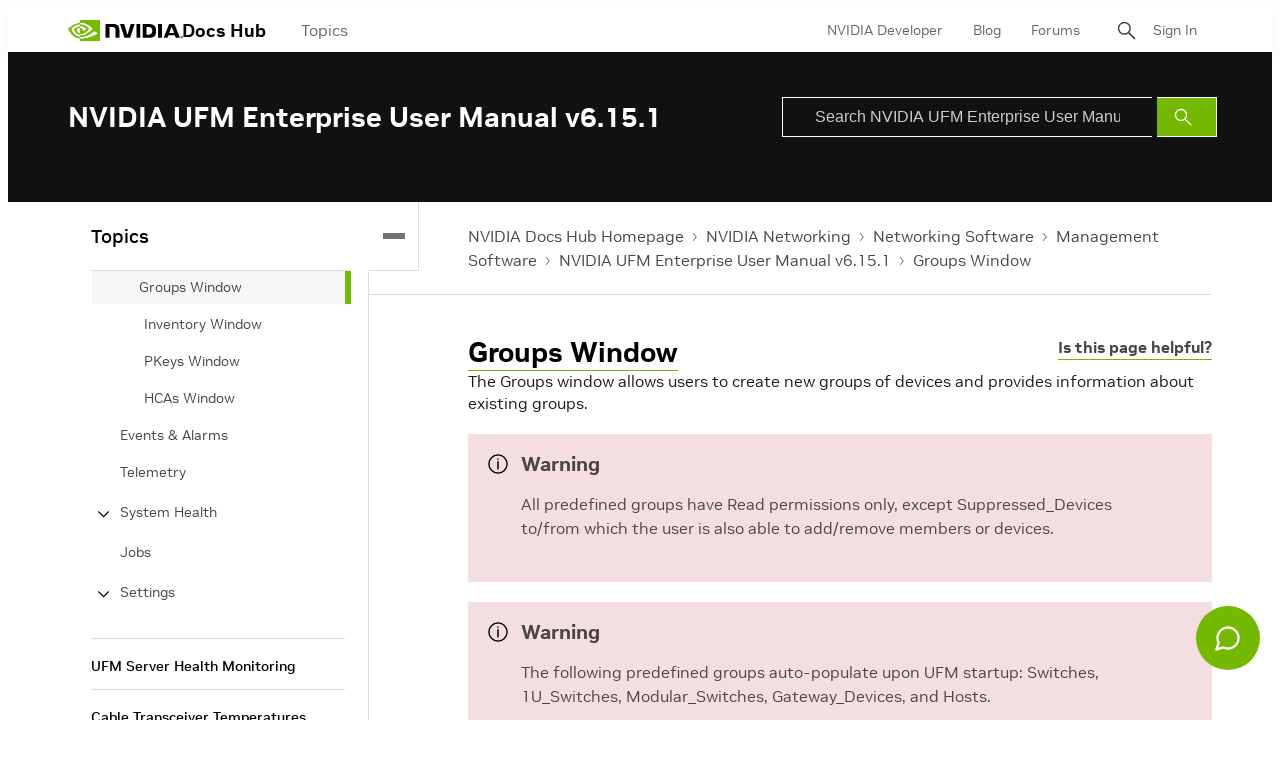

--- FILE ---
content_type: application/javascript;charset=utf-8
request_url: https://t.contentsquare.net/uxa/c6af8848c2687.js
body_size: 121608
content:
//15.140.1-es2019 2025-10-30T13:46:01.692Z (c6af8848c2687)
var CS_CONF={"collectionEnabled":true,"useSentry":false,"projectId":3150,"status":1,"hostnames":["nvidia.com","rainfocus.com","docs.nvidia.com"],"crossDomainTracking":0,"crossDomainSingleIframeTracking":0,"consentRequired":0,"allowSubdomains":1,"visitorCookieTimeout":34164000000,"sampleRate":100,"replayRecordingRate":20,"validationRate":10,"lastTrackingDraw":1749076063,"trackerDomain":"c.contentsquare.net","recordingDomain":"r.contentsquare.net","useMalkaPipeline":1,"ed":"l.contentsquare.net/log/web","eMerchandisingEnabled":0,"mouseMoveHeatmapEnabled":1,"autoInsightsEnabled":1,"jsErrorsEnabled":1,"customErrorsEnabled":1,"jsCustomErrorsEnabled":0,"apiErrorsEnabled":1,"customHashIdEnabled":0,"recordingEncryptionEnabled":0,"recordingEncryptionPublicKey":null,"recordingEncryptionPublicKeyId":0,"secureCookiesEnabled":0,"triggerSessionReplayEnabled":0,"triggerSessionReplayRegex":null,"dynamicIdRegex":null,"whitelistedAttributes":[],"replayRecordingUnmaskedUrlRegex":"","replayRecordingUnmaskedUrlRegexRules":[],"replayRecordingMaskedUrlRegexRules":[],"replayRecordingMaskedUrlRegex":"","anonymisationMethod":null,"tagDeploymentMode":"CONTENTSQUARE","experimental":null,"iframesTracking":1,"textVisibilityEnabled":0,"cookielessTrackingEnabled":0,"malkaUrlEnabled":0,"malkaEtrEnabled":0,"pathComputationRules":{},"asyncSerializerEnabled":1,"pendingInactivityTimeout":5000,"accessibilityEnabled":0,"uxaDomain":"app.contentsquare.com","webviewsTrackingEnabled":0,"useStaticResourceManager":1,"performanceTimingOptions":{"withResource":false,"withNavigation":false},"replayConsentRequiredForSession":0,"eventsApiEnabled":0,"clickedElementTextEnabled":1,"collectHierarchy":0,"collectSubmit":0,"collectTargetText":1,"apiErrors":{"collectStandardHeaders":0,"collectionRules":[]},"customErrors":{"consoleMessageLogLevels":[]},"displayAdOptions":null,"taskSchedulerOptions":{"enabled":1},"malkaQuotaServiceDomain":"q-aeu1.contentsquare.net","malkaRecordingDomain":"k-aeu1.contentsquare.net","staticResourceManagerDomain":"srm.ba.contentsquare.net","voc":{"siteId":null,"enabled":0}};
var CS_INTEGRATIONS_CONF = {"usertesting":{},"adobe-target":{},"foresee":{},"hotjar":{}};
/* integration-usertesting 3.2.0 */
!function(e){var n={};function t(i){if(n[i])return n[i].exports;var r=n[i]={i:i,l:!1,exports:{}};return e[i].call(r.exports,r,r.exports,t),r.l=!0,r.exports}t.m=e,t.c=n,t.d=function(e,n,i){t.o(e,n)||Object.defineProperty(e,n,{enumerable:!0,get:i})},t.r=function(e){"undefined"!=typeof Symbol&&Symbol.toStringTag&&Object.defineProperty(e,Symbol.toStringTag,{value:"Module"}),Object.defineProperty(e,"__esModule",{value:!0})},t.t=function(e,n){if(1&n&&(e=t(e)),8&n)return e;if(4&n&&"object"==typeof e&&e&&e.__esModule)return e;var i=Object.create(null);if(t.r(i),Object.defineProperty(i,"default",{enumerable:!0,value:e}),2&n&&"string"!=typeof e)for(var r in e)t.d(i,r,function(n){return e[n]}.bind(null,r));return i},t.n=function(e){var n=e&&e.__esModule?function(){return e.default}:function(){return e};return t.d(n,"a",n),n},t.o=function(e,n){return Object.prototype.hasOwnProperty.call(e,n)},t.p="",t(t.s=2)}([function(e){e.exports=JSON.parse('{"displayName":"UserTesting","dvarPrefix":"UGC_UT_","apvPrefix":"cs_usertesting","replayKey":"ut"}')},function(e){e.exports=JSON.parse('{"name":"@contentsquare/integration-usertesting-contentsquare","version":"3.2.0","scripts":{"build:snippet":"webpack"}}')},function(e,n,t){"use strict";function i(e,n){try{e()}catch(e){window._uxa=window._uxa||[],window._uxa.push(["logSnippetError",n,e.message]),(window.csqDebuggerEnabled||document.location.href.indexOf("csqDebuggerEnabled=true")>-1)&&console.log(`%cCSQ INTEGRATION ERROR: [${n}] : ${e.message}`,"color:rgb(228, 25, 45); font-weight: bold")}}function r(e,n){function t(e){return"object"==typeof e&&null!==e}if(t(window.CS_INTEGRATIONS_CONF)&&t(window.CS_INTEGRATIONS_CONF[e]))return window.CS_INTEGRATIONS_CONF[e][n]}function o(e,n){n||(n="="),e=e.replace(/[\[]/,"\\[").replace(/[\]]/,"\\]");var t=new RegExp("[\\?&=]"+e+n+"([^&#]*)").exec(location.search);return null===t?"":decodeURIComponent(t[1].replace(/\+/g," "))}t.r(n);function a(e,n){!!(window.csqDebuggerEnabled||document.location.href.indexOf("csqDebuggerEnabled=true")>-1)&&console.log(`%cCSQ INTEGRATION: [${e}] : ${n}`,"color: #2a9d8f; font-weight: bold")}var u=t(0);const c=function(e){let n,t,r,o;if(i((function(){const i=e.name;n=e.version;const a=i.replace("@contentsquare/integration-","");t=a+"-"+n;let u="-contentsquare";o=new RegExp(u+"$").test(a),r=a.replace(/-contentsquare([^-contentsquare]*)$/,"$1"),o||(u="-cap",o=new RegExp(u+"$").test(a),r=a.replace(/-cap([^-cap]*)$/,"$1"))}),"Shared-Function-readPackageJSON"),o)return{snippetBuildName:t,parameterName:r,snippetVersion:n}}(t(1)),s=c.parameterName,p=c.snippetBuildName,d=c.snippetVersion;i((function(){const e=u.displayName,n=u.dvarPrefix,t=(u.apvPrefix,u.replayKey);var c,l;c=e,l=d,CS_CONF.integrations=CS_CONF.integrations||[],CS_CONF.integrations.push(c+" - v"+l);const f=r(s,"settings"),w=(g=f,Array.isArray(g)?f:[]);var g;const _=w.includes("sendArtificialPageviews"),m=w.includes("setReplayLinkToCurrentPV");let x=!1;const y=document.location.search;if(y.indexOf("utm_source=UserTesting")>-1&&y.indexOf("utm_campaign=")>-1&&y.indexOf("utm_content=")>-1){const e=o("utm_campaign"),r=o("utm_content");r&&function(e,n,t,i){return new Promise((function(r,o){function a(){window._uxa.push(["replay:link:generate",{withTimestamp:t},u])}function u(i){if(i&&i.replayLink&&i.isRecording){let o="https://"+i.replayLink+"&vd="+e;if(!n&&!t){const e=new URLSearchParams(o);e.set("pvid",1);const n=e.toString();o=decodeURIComponent(n)}r(o)}}e||(e="missingFromDynamicSnippet"),t||(t=!1),i?a():(window._uxa=window._uxa||[],window._uxa.push(["onRecordingStateChange",function(e){e&&e.isRecording&&a()}]))}))}(t,m).then((function(e){i((function(){if(x=!0,e){!function(e,n){const t=new XMLHttpRequest;t.open("POST",e),t.setRequestHeader("Content-Type","application/json"),t.send(n)}("https://cloudhub-prod.usertesting.com/usertesting/api/v1/partner-analytics",JSON.stringify({usertesting_eid:r,external_link:e,partner_name:"Contentsquare"}))}}),p)})),e&&(O="etr",S="cs_usertesting=study_id_"+e,function(e,n){window._uxa=window._uxa||[],window._uxa.push(["trackDynamicVariable",{key:e,value:n}])}(b=n+(b="Study ID"),v=e),x&&"etr"===O&&function(e){window._uxa=window._uxa||[],window._uxa.push(["trackEventTriggerRecording","@ETS@"+e])}(b),S&&_&&function(e){window._uxa=window._uxa||[],window._uxa.push(["trackPageview",e])}(window.location.pathname+"?"+S),a(p,`Dynamic variable with ${b} and value ${v} sent`))}var b,v,O,S}),p)}]);
/* integration-adobe-target 3.8.1 */
(()=>{"use strict";function e(e,n){try{e()}catch(e){window._uxa=window._uxa||[],window._uxa.push(["logSnippetError",n,e]),(window.csqDebuggerEnabled||document.location.href.indexOf("csqDebuggerEnabled=true")>-1)&&(console.log(`%cCSQ INTEGRATION ERROR: [${n}] : ${e.message}`,"color:rgb(228, 25, 45); font-weight: bold"),console.log(e))}}function n(e,n,t){if((t=t||window)&&n&&e){let o=!1,i=t[e];i?n():Object.defineProperty(t,e,{configurable:!0,enumerable:!0,get:function(){return i},set:function(e){i=e,o||(o=!0,n())}})}}const t=JSON.parse('{"Q":"Adobe Target","M":"AB_AT_"}'),o=function(n){let t,o,i,c;if(e(function(){const e=n.name;t=n.version;const a=e.replace("@contentsquare/integration-","");o=a+"-"+t;let r="-contentsquare";c=new RegExp(r+"$").test(a),i=a.replace(/-contentsquare([^-contentsquare]*)$/,"$1"),c||(r="-cap",c=new RegExp(r+"$").test(a),i=a.replace(/-cap([^-cap]*)$/,"$1"))},"Shared-Function-readPackageJSON"),c)return{snippetBuildName:o,parameterName:i,snippetVersion:t}}(JSON.parse('{"name":"@contentsquare/integration-adobe-target-contentsquare","version":"3.8.1","scripts":{"build:snippet":"npx webpack"}}')),i=o.parameterName,c=o.snippetBuildName,a=o.snippetVersion;e(function(){const o=t.Q,r=t.M;var u,s;u=o,s=a,CS_CONF.integrations=CS_CONF.integrations||[],CS_CONF.integrations.push(u+" - v"+s);const l=function(e){function n(e){return"object"==typeof e&&null!==e}if(n(window.CS_INTEGRATIONS_CONF)&&n(window.CS_INTEGRATIONS_CONF[e]))return window.CS_INTEGRATIONS_CONF[e].customObjectName}(i),d=l?l.trim():"ttMETA";function p(e,n){var t,o;(function(e,n){window._uxa=window._uxa||[],window._uxa.push(["trackDynamicVariable",{key:e,value:n}])})(e=r+e,n),function(e,n,t){(window.csqDebuggerEnabled||document.location.href.indexOf("csqDebuggerEnabled=true")>-1)&&(t?"warn"===t&&console.log(`%cCSQ INTEGRATION: [${e}] : ${n}`,"color:rgb(255, 86, 2); font-weight: bold"):console.log(`%cCSQ INTEGRATION: [${e}] : ${n}`,"color: #2a9d8f; font-weight: bold"))}(c,(t=e,o=n,document.getElementById("csKey")&&document.getElementById("csValue")&&(document.getElementById("csKey").textContent=t,document.getElementById("csValue").textContent=o),`Dynamic variable with ${t} and value ${o} sent`))}const g=[];function f(e){if(e&&function(e){return Array.isArray(e)}(e))for(const n of e){let e,t;n.CampaignName&&n.RecipeName?(e=n.CampaignName,t=n.RecipeName):n.campaign&&n.experience?(e=n.campaign,t=n.experience):n["activity.name"]&&n["experience.name"]&&(e=n["activity.name"],t=n["experience.name"]),g.length&&g.includes(e+"~~~~"+t)&&(e="",t=""),e&&t&&(g.push(e+"~~~~"+t),p(e,t))}}document.addEventListener("at-request-succeeded",function(n){e(function(){n&&n.detail&&n.detail.responseTokens&&f(n.detail.responseTokens)},c)}),function(e,t,o){o=o||window;const i=e.split(".");if(1==i.length)n(e,t,o);else{let e=o,c=0;const a=function(){e=c>0?e[i[c-1]]:window,c++,c>=i.length?n(i[c-1],t,e):n(i[c-1],a,e)};a()}}(d,function(){setTimeout(function(){e(function(){f(window[d])},c)},500)})},c)})();
/* integration-foresee 3.2.0 */
!function(e){var n={};function t(i){if(n[i])return n[i].exports;var o=n[i]={i:i,l:!1,exports:{}};return e[i].call(o.exports,o,o.exports,t),o.l=!0,o.exports}t.m=e,t.c=n,t.d=function(e,n,i){t.o(e,n)||Object.defineProperty(e,n,{enumerable:!0,get:i})},t.r=function(e){"undefined"!=typeof Symbol&&Symbol.toStringTag&&Object.defineProperty(e,Symbol.toStringTag,{value:"Module"}),Object.defineProperty(e,"__esModule",{value:!0})},t.t=function(e,n){if(1&n&&(e=t(e)),8&n)return e;if(4&n&&"object"==typeof e&&e&&e.__esModule)return e;var i=Object.create(null);if(t.r(i),Object.defineProperty(i,"default",{enumerable:!0,value:e}),2&n&&"string"!=typeof e)for(var o in e)t.d(i,o,function(n){return e[n]}.bind(null,o));return i},t.n=function(e){var n=e&&e.__esModule?function(){return e.default}:function(){return e};return t.d(n,"a",n),n},t.o=function(e,n){return Object.prototype.hasOwnProperty.call(e,n)},t.p="",t(t.s=2)}([function(e){e.exports=JSON.parse('{"displayName":"Verint (ForeSee)","dvarPrefix":"FB_FS_","apvPrefix":"cs_foresee","replayKey":"fs"}')},function(e){e.exports=JSON.parse('{"name":"@contentsquare/integration-foresee-contentsquare","version":"3.2.0","scripts":{"build:snippet":"webpack"}}')},function(e,n,t){"use strict";function i(e,n){try{e()}catch(e){window._uxa=window._uxa||[],window._uxa.push(["logSnippetError",n,e.message]),(window.csqDebuggerEnabled||document.location.href.indexOf("csqDebuggerEnabled=true")>-1)&&console.log(`%cCSQ INTEGRATION ERROR: [${n}] : ${e.message}`,"color:rgb(228, 25, 45); font-weight: bold")}}function o(e,n){function t(e){return"object"==typeof e&&null!==e}if(t(window.CS_INTEGRATIONS_CONF)&&t(window.CS_INTEGRATIONS_CONF[e]))return window.CS_INTEGRATIONS_CONF[e][n]}t.r(n);function r(e,n,t){if((t=t||window)&&n&&e){let i=!1,o=t[e];o?n():Object.defineProperty(t,e,{configurable:!0,enumerable:!0,get:function(){return o},set:function(e){o=e,i||(i=!0,n())}})}}function u(e,n){!!(window.csqDebuggerEnabled||document.location.href.indexOf("csqDebuggerEnabled=true")>-1)&&console.log(`%cCSQ INTEGRATION: [${e}] : ${n}`,"color: #2a9d8f; font-weight: bold")}var c=t(0);const a=function(e){let n,t,o,r;if(i((function(){const i=e.name;n=e.version;const u=i.replace("@contentsquare/integration-","");t=u+"-"+n;let c="-contentsquare";r=new RegExp(c+"$").test(u),o=u.replace(/-contentsquare([^-contentsquare]*)$/,"$1"),r||(c="-cap",r=new RegExp(c+"$").test(u),o=u.replace(/-cap([^-cap]*)$/,"$1"))}),"Shared-Function-readPackageJSON"),r)return{snippetBuildName:t,parameterName:o,snippetVersion:n}}(t(1)),d=a.parameterName,s=a.snippetBuildName,f=a.snippetVersion;i((function(){const e=c.displayName,n=c.dvarPrefix,t=c.apvPrefix,a=c.replayKey;var p,l;p=e,l=f,CS_CONF.integrations=CS_CONF.integrations||[],CS_CONF.integrations.push(p+" - v"+l);const b=o(d,"settings"),w=(S=b,Array.isArray(S)?b:[]);var S;const g=w.includes("sendArtificialPageviews"),y=w.includes("setReplayLinkToCurrentPV");let m=!1;function _(e,t,i,o){(function(e,n){window._uxa=window._uxa||[],window._uxa.push(["trackDynamicVariable",{key:e,value:n}])})(e=n+e,t),m&&"etr"===i&&function(e){window._uxa=window._uxa||[],window._uxa.push(["trackEventTriggerRecording","@ETS@"+e])}(e),o&&g&&function(e){window._uxa=window._uxa||[],window._uxa.push(["trackPageview",e])}(window.location.pathname+"?"+o),u(s,`Dynamic variable with ${e} and value ${t} sent`)}!function(e,n,t){t=t||window;const i=e.split(".");if(1==i.length)r(e,n,t);else{let e=t,o=0;const u=function(){e=o>0?e[i[o-1]]:window,o++,o>=i.length?r(i[o-1],n,e):r(i[o-1],u,e)};u()}}("FSR",(function(){setTimeout((function(){i((function(){"function"==typeof window.fsReady&&fsReady((function(){i((function(){(function(e,n,t,i){return new Promise((function(o,r){function u(){window._uxa.push(["replay:link:generate",{withTimestamp:t},c])}function c(i){if(i&&i.replayLink&&i.isRecording){let r="https://"+i.replayLink+"&vd="+e;if(!n&&!t){const e=new URLSearchParams(r);e.set("pvid",1);const n=e.toString();r=decodeURIComponent(n)}o(r)}}e||(e="missingFromDynamicSnippet"),t||(t=!1),i?u():(window._uxa=window._uxa||[],window._uxa.push(["onRecordingStateChange",function(e){e&&e.isRecording&&u()}]))}))})(a,y).then((function(e){i((function(){m=!0,e&&FSR.CPPS&&"function"==typeof FSR.CPPS.set&&FSR.CPPS.set("ContentsquareReplay",e)}),s)})),FSR.onInviteShown&&"function"==typeof FSR.onInviteShown.subscribe&&FSR.onInviteShown.subscribe((function(e){i((function(){e&&(e.uid?_("Feedback Invite Displayed","Survey ID : "+e.uid,0,t+"=feedback_invite_displayed"):_("Feedback Invite Displayed","true",0,t+"=feedback_invite_displayed"))}),s)}),!0,!0),FSR.onInviteAccepted&&"function"==typeof FSR.onInviteAccepted.subscribe&&FSR.onInviteAccepted.subscribe((function(e){i((function(){e&&(e.uid?_("Feedback Invite Submitted","Survey ID : "+e.uid,"etr",t+"=feedback_invite_submitted"):_("Feedback Invite Submitted","true","etr",t+"=feedback_invite_submitted"))}),s)}),!0,!0),FSR.onFeedbackShown&&"function"===FSR.onFeedbackShown.subscribe&&FSR.onFeedbackShown.subscribe((function(e){i((function(){_("Feedback Displayed","true",0,t+"=feedback_displayed")}),s)}),!0,!0),FSR.onFeedbackSubmitted&&"function"===FSR.onFeedbackSubmitted.subscribe&&FSR.onFeedbackSubmitted.subscribe((function(e){i((function(){e&&(e.mid?_("Feedback Submitted","Survey ID : "+e.mid,"etr",t+"=feedback_submitted"):_("Feedback Submitted","true","etr",t+"=feedback_submitted"),e.rating&&_("Feedback Rating",parseInt(e.rating)))}),s)}),!0,!0)}),s)}))}),s)}),500)}))}),s)}]);
/* integration-hotjar 3.2.4 */
(()=>{"use strict";function e(e,n){try{e()}catch(e){window._uxa=window._uxa||[],window._uxa.push(["logSnippetError",n,e]),(window.csqDebuggerEnabled||document.location.href.indexOf("csqDebuggerEnabled=true")>-1)&&(console.log(`%cCSQ INTEGRATION ERROR: [${n}] : ${e.message}`,"color:rgb(228, 25, 45); font-weight: bold"),console.log(e))}}function n(e,n){function t(e){return"object"==typeof e&&null!==e}if(t(window.CS_INTEGRATIONS_CONF)&&t(window.CS_INTEGRATIONS_CONF[e]))return window.CS_INTEGRATIONS_CONF[e][n]}let t,i=1e3,o=10;function s(e,u,r,a,c,d){var l;u&&r&&(t||(t=n(e,"timingSettings"),"object"==typeof(l=t)&&null!==l&&Object.keys(l).length&&(i=t.doOnlyWhenInterval,o=t.doOnlyWhenTimes)),void 0===c&&(c=i),void 0===d&&(d=o),--d<0?"function"==typeof a&&a():r()?u():setTimeout(function(){s(e,u,r,a,c,d)},c))}const u=JSON.parse('{"QC":"Hotjar","Mz":"FB_HJ_","ir":"cs_hotjar","X3":"hj"}'),r=function(n){let t,i,o,s;if(e(function(){const e=n.name;t=n.version;const u=e.replace("@contentsquare/integration-","");i=u+"-"+t;let r="-contentsquare";s=new RegExp(r+"$").test(u),o=u.replace(/-contentsquare([^-contentsquare]*)$/,"$1"),s||(r="-cap",s=new RegExp(r+"$").test(u),o=u.replace(/-cap([^-cap]*)$/,"$1"))},"Shared-Function-readPackageJSON"),s)return{snippetBuildName:i,parameterName:o,snippetVersion:t}}(JSON.parse('{"name":"@contentsquare/integration-hotjar-contentsquare","version":"3.2.4","scripts":{"build:snippet":"npx webpack"}}')),a=r.parameterName,c=r.snippetBuildName,d=r.snippetVersion;e(function(){const t=u.QC,i=u.Mz,o=u.ir,r=u.X3;var l,p;l=t,p=d,CS_CONF.integrations=CS_CONF.integrations||[],CS_CONF.integrations.push(l+" - v"+p);const w=n(a,"settings"),y=(f=w,Array.isArray(f)?w:[]);var f;const g=y.includes("sendArtificialPageviews"),v=y.includes("setReplayLinkToCurrentPV");let m=!1;function h(e,n,t,o){var s,u;(function(e,n){window._uxa=window._uxa||[],window._uxa.push(["trackDynamicVariable",{key:e,value:n}])})(e=i+e,n),m&&"etr"===t&&function(e){window._uxa=window._uxa||[],window._uxa.push(["trackEventTriggerRecording","@ETS@"+e])}(e),o&&g&&function(e){window._uxa=window._uxa||[],window._uxa.push(["trackPageview",e])}(window.location.pathname+"?"+o),function(e,n,t){(window.csqDebuggerEnabled||document.location.href.indexOf("csqDebuggerEnabled=true")>-1)&&(t?"warn"===t&&console.log(`%cCSQ INTEGRATION: [${e}] : ${n}`,"color:rgb(255, 86, 2); font-weight: bold"):console.log(`%cCSQ INTEGRATION: [${e}] : ${n}`,"color: #2a9d8f; font-weight: bold"))}(c,(s=e,u=n,document.getElementById("csKey")&&document.getElementById("csValue")&&(document.getElementById("csKey").textContent=s,document.getElementById("csValue").textContent=u),`Dynamic variable with ${s} and value ${u} sent`))}const _=[];window.addEventListener("hotjar-survey-event",function(n){e(function(){if(n&&n.detail&&n.detail.event){const e=n.detail,t=e.event,i=e.surveyId;if(t&&i)if("surveyInvitationDisplayed"===t)_.includes(t+"-"+i)||(_.push(t+"-"+i),h("Survey Invitation Displayed","Survey ID : "+i,0,o+"=survey_invitation_displayed"));else if("surveyDisplayed"===t)_.includes(t+"-"+i)||(_.push(t+"-"+i),h("Survey Displayed","Survey ID : "+i,0,o+"=survey_displayed"));else if("surveySubmitted"===t){_.includes(t+"-"+i)||(_.push(t+"-"+i),h("Survey Response Submitted","Survey ID : "+i,"etr",o+"=survey_response_submitted"));const n=e.question;if(n){const t=n.type,o=n.text,s=e.questionIndex,u=e.response;let r=u[0]&&u[0].answer;"multiple-close-ended"!=t&&o&&void 0!==r&&(isNaN(r)||(r=parseInt(r)),h(i+" : "+o,r),h(i+" : Question "+(s+1),r))}const s=e.insightsUrl;s&&(_.includes(s+"-"+i)||(_.push(s+"-"+i),h("Survey Response URL",s)))}else"surveyCompleted"===t&&(_.includes(t+"-"+i)||(_.push(t+"-"+i),h("Survey Completed","Survey ID : "+i,0,o+"=survey_completed")))}},c)}),s(a,function(){setTimeout(()=>{e(function(){(function(e,n,t){return new Promise(function(i,o){function s(){window._uxa.push(["replay:link:generate",{withTimestamp:t},u])}function u(o){if(o&&o.replayLink&&o.isRecording){let s="https://"+o.replayLink+"&vd="+e;if(!n&&!t){const e=new URLSearchParams(s);e.set("pvid",1);const n=e.toString();s=decodeURIComponent(n)}i(s)}}e||(e="missingFromDynamicSnippet"),t||(t=!1),window._uxa=window._uxa||[],window._uxa.push(["onRecordingStateChange",function(e){e&&e.isRecording&&s()}])})})(r,v).then(function(n){e(function(){if(m=!0,n&&"function"==typeof hj)try{hj("identify",null,{contentsquare_replay_link:n})}catch(e){hj("identify","",{contentsquare_replay_link:n})}},c)})},c)},500)},function(){return"function"==typeof window.hj})},c)})();
(()=>{var Od=Object.defineProperty;var Nd=(s,n,t)=>n in s?Od(s,n,{enumerable:!0,configurable:!0,writable:!0,value:t}):s[n]=t;var Te=(s,n,t)=>Nd(s,typeof n!="symbol"?n+"":n,t);var pe={};pe.d=(s,n)=>{for(var t in n)pe.o(n,t)&&!pe.o(s,t)&&Object.defineProperty(s,t,{enumerable:!0,get:n[t]})};pe.g=function(){if(typeof globalThis=="object")return globalThis;try{return this||new Function("return this")()}catch{if(typeof window=="object")return window}}();pe.o=(s,n)=>Object.prototype.hasOwnProperty.call(s,n);pe.r=s=>{typeof Symbol!="undefined"&&Symbol.toStringTag&&Object.defineProperty(s,Symbol.toStringTag,{value:"Module"}),Object.defineProperty(s,"__esModule",{value:!0})};var zr={};pe.r(zr);pe.d(zr,{getRequestParameters:()=>Ry});function vs(s,n){let t;return window.Zone&&typeof window.Zone.__symbol__=="function"&&(t=s[window.Zone.__symbol__(n)]),t!=null?t:s[n]}function jt(s){return Z(s)&&(typeof s=="number"||s instanceof Number)&&!isNaN(s)}function Me(s){return s===parseInt(s,10)}function F(s){return Z(s)&&(typeof s=="string"||s instanceof csString)}function gi(s){return typeof s=="boolean"}function Xt(s){return typeof s=="object"}function Z(s){return typeof s!="undefined"}function vt(s){return Z(s)&&s!==null}function vi(s){return typeof s=="object"&&s!==null}function Md(s,n,t){return Me(s)&&s>=n&&s<=t}function pr(s){for(let n in s)return!1;return!0}function se(s){return typeof s=="function"}function _i(s){return s instanceof Element}function ke(s){return s instanceof Error}function mn(s){let n=s.length;for(let t=0;t<n;t++)switch(csString.prototype.charCodeAt.call(s,t)){case 9:case 10:case 11:case 12:case 13:case 32:case 160:continue;default:return!1}return!0}var wi=typeof window=="undefined";function kd(){return typeof globalThis!="undefined"?globalThis:typeof window!="undefined"?window:typeof pe.g!="undefined"?pe.g:typeof process!="undefined"?process:Function("return this")()}var st=kd();var ot=(()=>{let s;return function(n){n.debug="debug",n.warn="warn",n.implementation="implementation",n.error="error",n.critical="critical"}(s||(s={})),s})(),jn={[ot.debug]:0,[ot.warn]:1,[ot.implementation]:1,[ot.error]:2,[ot.critical]:3},ht={debug(...s){},warn(...s){},implementation(...s){},error(...s){},critical(...s){},isPerfLoggingActive(){return!1}};function Dd(s){ht=s}var V=s=>(n,t,e)=>{let i=(t==null?void 0:t.toString())||"",r=s||`${n.constructor&&n.constructor.name}.${i}`;if(e){let o=e.value;e.value=function(...c){return ys(r,o.bind(this))(...c)}}};function ys(s,n){return function(...t){try{let e=n.apply(this,t);return Z(st.Promise)&&e instanceof st.Promise?e.then(i=>i,i=>ht.error(ke(i)?i:new Error(i),s)):e}catch(e){try{ht.error(ke(e)?e:new Error(e),s)}catch{}}}}function dt(s,n,t,e){var i=arguments.length,r=i<3?n:e===null?e=Object.getOwnPropertyDescriptor(n,t):e,o;if(typeof Reflect=="object"&&typeof Reflect.decorate=="function")r=Reflect.decorate(s,n,t,e);else for(var c=s.length-1;c>=0;c--)(o=s[c])&&(r=(i<3?o(r):i>3?o(n,t,r):o(n,t))||r);return i>3&&r&&Object.defineProperty(n,t,r),r}function Gr(s){let n=new ArrayBuffer(s.length),t=new Uint8Array(n);for(let e=0,i=s.length;e<i;e+=1)t[e]=csString.prototype.charCodeAt.call(s,e);return n}function ia(s){let n=new Uint8Array(s),t="";for(let e=0;e<n.byteLength;e+=1)t+=csString.fromCodePoint(n[e]);return t}function Sc(s){let n=self.atob(s);return Gr(n)}function fr(s){let n=csArray.from(new Uint8Array(s));return csArray.prototype.join.call(csArray.prototype.map.call(n,t=>csString.prototype.padStart.call(t.toString(16),2,"0")),"")}function na(s){let n=csString.prototype.indexOf.call(s,";base64,")!==-1,t=csString.prototype.indexOf.call(s,","),e=n?[csString.prototype.substring.call(s,0,t-7),csString.prototype.substring.call(s,t+1)]:[csString.prototype.substring.call(s,0,t),csString.prototype.substring.call(s,t+1)];if(!n&&/^%3Csvg/i.test(e[1]))try{e[1]=decodeURIComponent(e[1])}catch(o){ht.warn(`${o}, calling decodeURIComponent on: ${e[1]}`)}let r=n?Sc(e[1]):Gr(e[1]);return new Blob([r],{type:csString.prototype.replace.call(e[0],"data:","")})}var vc=typeof performance!="undefined"&&!!performance.now,ra=vc?()=>performance.now():()=>csDate.now(),xd=(()=>{var s,n;return vc?(n=(s=performance.timing)===null||s===void 0?void 0:s.navigationStart)!==null&&n!==void 0?n:Math.floor(performance.timeOrigin):0})(),qr=34164e6,P={now(){return Math.round(ra()+xd)},elapsed(){return ra()}};function oa(){return Math.floor(P.now()/1e3)}function _c(){return typeof window.Promise=="function"}function Ld(){var s;return typeof crypto!="undefined"&&se((s=crypto.subtle)===null||s===void 0?void 0:s.digest)}function aa(){var s,n;return typeof((s=window.navigation)===null||s===void 0?void 0:s.addEventListener)=="function"&&typeof((n=window.navigation)===null||n===void 0?void 0:n.removeEventListener)=="function"}function It(s,n){return csString.prototype.lastIndexOf.call(s,n,0)===0}function bi(s,n){return csString.prototype.indexOf.call(s,n,s.length-n.length)!==-1}var Vd=Number.MAX_SAFE_INTEGER||9007199254740991,ye={percentage(){return Math.floor(Math.random()*1e4)/100},boolean(s){return this.percentage()<s},integer(s=Vd){return Math.floor(Math.random()*s)}};function mi(s,n){let t,e,i,r,o,c=null,l=p=>{let u=P.elapsed();if(!p&&c!==null){let m=n-(u-c);if(m>=1){i=st.csSetTimeout(l,m);return}}let y=u-r;i=null,c=null,r=null,o=s.apply(t,[y,...e])},h=function(){if(t=this,e=arguments,r){c=P.elapsed();return}return r=P.elapsed(),i=st.csSetTimeout(l,n),o};return h.flushPending=()=>{i&&(st.csClearTimeout(i),l(!0))},h.cancel=()=>{c=null,r=null,i&&(st.csClearTimeout(i),i=null)},h}function Ud(s=0){return(n,t,e)=>{e.value=mi(e.value,s)}}var yi=(()=>{class s{static setGlobalService(t){s.globalService=t}constructor(t){this.name=t,this.values={}}reset(){this.values={}}flush(){if(!s.globalService)return!1;let t=this.values,e=Object.keys(t);if(!e.length)return!1;let i=csArray.prototype.map.call(e,r=>({name:this.name,parameter:r,value:Math.round(t[r])}));return s.globalService.push(i),this.reset(),i.length>0}}return s.globalService=null,dt([V()],s.prototype,"flush",null),s})(),bt=(()=>{class s extends yi{constructor(t,e=100){super(t),this.gy=e,this.values={},e&&(this.debouncedFlush=mi(()=>this.flush(),this.gy))}count(t,e=1){yi.globalService&&(this.values[t]=(this.values[t]||0)+e,this.debouncedFlush())}}return s})(),ca=(()=>{class s extends yi{constructor(){super(...arguments),this.values={average:0,count:0,max:0,total:0}}get average(){return this.values.average}get count(){return this.values.count}get max(){return this.values.max}get total(){return this.values.total}push(t){this.values.count++,this.values.total+=t,this.values.max=Math.max(this.values.max,t),this.values.average=this.values.total/this.values.count}reset(){this.values={count:0,total:0,max:0,average:0}}}return s})(),jd=(()=>{class s extends yi{add(t,e){var i,r,o,c,l,h,p;let u=y=>this.values[`${t}.${y}`];(i=(c=this.values)[l=`${t}.count`])!==null&&i!==void 0||(c[l]=0),(r=(h=this.values)[p=`${t}.total`])!==null&&r!==void 0||(h[p]=0),this.values[`${t}.count`]++,this.values[`${t}.total`]+=e,this.values[`${t}.max`]=Math.max((o=u("max"))!==null&&o!==void 0?o:0,e),this.values[`${t}.average`]=u("total")/u("count")}}return s})(),q={counters:{commandsFromIntegrations:new bt("commands-from-integrations"),commandsFromCSTC:new bt("commands-from-cstc"),commandsFromIframe:new bt("commands-from-iframe"),commandApplied:new bt("command-applied"),commandError:new bt("command-error"),commandMisuse:new bt("command-misuse"),CSTCSnippetUsed:new bt("cstc-snippet-used"),redactedPII:new bt("redacted-pii"),pageAnonymisation:new bt("page-anonymisation"),patchedNativeFunctions:new bt("patched-native-functions"),pureWindowState:new bt("pure-window-state"),sensitiveElements:new bt("sensitive-elements"),cspErrors:new bt("csp-errors"),networkRequests:new bt("network-requests"),webVitalsErrors:new bt("web-vitals-errors"),trackedFeatures:new bt("tracked-features"),longTasks:new ca("longTasks"),tasks:new ca("tasks"),errors:new bt("errors"),methodPerformance:new jd("perf")},setService(s){yi.setGlobalService(s)}},Ti=(()=>{class s{constructor(){this.vo=0}get length(){return this.vo}get isEmpty(){return!this.Ls}pushAll(t){for(let e=0;e<t.length;e++)this.push(t[e])}push(t){this.vo++,this.Yn?this.Yn=this.Yn[1]=[t,void 0]:this.Yn=this.Ls=[t,void 0]}pop(){if(!this.Ls)return null;this.vo--;let t=this.Ls[0];return this.Ls=this.Ls[1],this.Ls||(this.Yn=void 0),t}forEach(t){let e=this.Ls;for(;e!=null&&e.length;)t(e[0]),e=e[1]}clear(){this.vo=0,this.Ls=this.Yn=void 0}}return s})(),gr=0,Wr=s=>{gr++,csQueueMicrotask(()=>_s(()=>{try{s()}finally{gr--}},Ee.MicroTask))},nn=new Ti,rn=new Ti;function Wt(s,n="high"){nn.isEmpty&&rn.isEmpty&&wc(Hd),n==="high"?rn.push(la(s)):nn.push(la(s))}function wc(s,n=10){n===0?Wr(s):csQueueMicrotask(()=>wc(s,n-1))}function Hd(){for(;!rn.isEmpty;)rn.pop()();for(;!nn.isEmpty;)nn.pop()()}async function bc(s=1){for(let n=0;n<s;n++)await new Promise(t=>Wt(t))}function la(s){return function(){try{s.apply(window,arguments)}catch(n){ht.critical(n)}}}var Zi="null",Ze=null,Tc=[],Bd=()=>{var s;return wi||!!(!((s=document.body)===null||s===void 0)&&s.getAttribute("data-cs-tag-extension"))};!wi&&Bd()&&(window._uxa?_uxa.push(["debugEvents",!0]):window._uxa=[["debugEvents",!0]],Ze=new BroadcastChannel("cs-tag"),document.addEventListener("cs.tracking.recordingEvent",s=>{mr({type:"UXA_EVENT",event:s.detail})}),Ze.addEventListener("message",s=>{if(s.data.type==="CONNECT"){if(s.data.sessionId===Zi)return;Zi=s.data.sessionId,csArray.prototype.forEach.call(Tc,n=>n()),Ze==null||Ze.postMessage({type:"CONNECTED",sessionId:Zi})}}));function Fd(s){wi||(Zi!==null&&csSetTimeout(s),csSetTimeout(()=>csArray.prototype.push.call(Tc,s)))}function mr(s){Ze==null||Ze.postMessage(s)}function Us(s){var n;let t=(n=s.length)!==null&&n!==void 0?n:0,e=new csArray(t);for(let i=0;i<t;i+=1)e[i]=s[i];return e}function fe(s,n){let t=s.length,e=new csArray(t);for(let i=0;i<t;i+=1)e[i]=n(s[i]);return e}function $d(s,n,t){let e=[],i=0;for(let r=0;r<s.length;r+=1){let o=n(s[r]);for(let c=0;c<o.length;c++)t(o[c],i++)}return e}function Ac(s,n){let t=[];return $d(s,n,e=>csArray.prototype.push.call(t,e)),t}function Y(s,n){if(zd(s)){let t=s.length;for(let e=0;e<t;e++)n(s[e],e)}else{let t=0,e=s.next();for(;!e.done;)n(e.value,t++),e=s.next()}}function zd(s){return s.length>=0}function Ne(s,n){let t=s.length;for(let e=0;e<t;e++)if(n(s[e],e))return s[e]}function yr(s,n){let t=s.length;for(let e=0;e<t;e++)if(n(s[e],e))return!0;return!1}function Gd(s,n){let t=s.length;for(let e=0;e<t;e++)if(!n(s[e],e))return!1;return!0}function Yr(s,n){let t=s.length,e=[];for(let i=0;i<t;i+=1){let r=s[i];n(r)&&csArray.prototype.push.call(e,r)}return e}function qd(s,n,t){let e=s.length+n.length+((t==null?void 0:t.length)||0),i=new csArray(e),r=0;for(let o=0;o<s.length;o++)i[r++]=s[o];for(let o=0;o<n.length;o++)i[r++]=n[o];if(!t)return i;for(let o=0;o<t.length;o++)i[r++]=t[o];return i}function ha(s,n){for(let t=0;t<s.length;t++)csArray.prototype.push.call(n,s[t])}function Ws(s){let n=s instanceof Map,t=[];return s.forEach((e,i)=>csArray.prototype.push.call(t,n?[i,e]:e)),t}function Wd(s){return csArray.isArray(s)&&s.length>0}var Ai=(()=>{class s{constructor(t,e=""){this.name=t,this.format=e}}return s})(),Ae=(()=>{class s extends Ai{constructor(t){super(t,"Value: {count}"),this.count=0}increase(t=1){this.count+=t}decrease(){this.count>0&&this.count--}clear(){this.count=0}getData(){return{count:this.count}}}return s})();var ua=(()=>{class s extends Ai{constructor(t){super(t,"Living intances: {instances}<br/>Added: {added}<br/>Removed: {removed}"),this.added=0,this.removed=0}get value(){return this.added-this.removed}increase(){this.added++}decrease(){this.removed++}getData(){return{added:this.added,removed:this.removed,instances:this.added-this.removed}}}return s})(),Re=(()=>{class s extends Ai{constructor(t){super(t,"Count: {count}<br/>Average: {average}ms<br/>Max: {max}ms<br/>Total: {total}ms"),this.total=0,this.count=0,this.max=0}get average(){return this.count?this.total/this.count:0}elapsed(t){return this.count++,this.max=Math.max(this.max,t),this.total+=t,t}measure(t){let e=P.elapsed();t(),this.count++;let i=P.elapsed()-e;return this.max=Math.max(this.max,i),this.total+=i,i}asyncMeasure(){let t=P.elapsed();return()=>{this.count++;let e=P.elapsed()-t;return this.max=Math.max(this.max,e),this.total+=e,e}}getData(){return{total:this.total,count:this.count,average:this.average,max:this.max}}}return s})(),Yd=(()=>{class s extends Ai{constructor(){super("INP","Value: {value}")}getData(){return{value:Ht.tasks.eventListener.max}}}return s})(),Ht={general:{category:"General",nbEvents:new Ae("Nb of Events"),pendingTasks:new Ae("Pending Tasks"),pendingEvents:new Ae("Pending Tasks"),nbOfMutationObservers:new ua("Nb of Mutation Observers"),inp:new Yd},mutations:{category:"Mutations",initialDOM:new Re("Initial DOM"),pendingMutations:new Ae("Nb of Mutations scheduled"),serializedMutations:new Re("Serialized Mutations"),count:new Ae("Mutation Count"),elementMutationObserved:new ua("Nb of Elements Observed by MutationObserver"),unobserveGarbageCollection:new Re("Unobserve GC")},visibilityObserver:{category:"Visibility Observer",hiddenElements:new Ae("Nb of Hidden Elements "),nbElements:new Ae("Nb of  Elements")},tasks:{category:"Tasks",tasks:new Ae("Tasks"),errors:new Ae("Errors"),timer:new Re("Timers"),microtask:new Re("Microtasks"),mutationObserver:new Re("MutationObserver"),monkeyPatch:new Re("MonkeyPatch"),eventListener:new Re("EventListener"),intersectionObserver:new Re("Intersection")}};function Xd(){let s=null;Fd(()=>{let n=r=>Object.keys(r),t=csArray.prototype.map.call(n(Ht),r=>Ht[r]),e=csArray.prototype.map.call(t,r=>csArray.prototype.filter.call(csArray.prototype.map.call(n(r),o=>r[o]),o=>o instanceof Ai));mr({type:"UXA_PERFORMANCE_COUNTER_SCHEMA",event:csArray.prototype.map.call(t,(r,o)=>({category:r.category,performanceCounters:csArray.prototype.map.call(e[o],c=>({name:c.name,format:c.format}))}))}),!s&&(s=csSetInterval(()=>{_s(()=>{let r=Ac(fe(e,o=>fe(o,c=>c.getData())),o=>o);mr({type:"UXA_PERFORMANCE_COUNTER",event:r})},Ee.Timer)},1e3))})}var Ee=(()=>{let s;return function(n){n.Timer="timer",n.MonkeyPatch="monkeyPatch",n.MutationObserver="mutationObserver",n.EventListener="eventListener",n.IntersectionObserver="intersectionObserver",n.MicroTask="microtask"}(s||(s={})),s})(),Zt=null;async function _s(s,n,t=null){if(Zt&&n!==Ee.MicroTask)return s();t&&(Zt=t),Zt||(Zt={type:n,elapsed:0},Ht.tasks.tasks.increase());try{Zt.elapsed+=Kd(s)}catch(e){Ht.tasks.errors.increase(),ht.critical(new Error(`Task error:  ${n}/${s.name}.
${e.message}
${e.stack}`,e),"TASK_ERROR")}finally{gr<=0&&(Ht.tasks[Zt.type].elapsed(Zt.elapsed),Zt.elapsed>50?q.counters.longTasks.push(Zt.elapsed):q.counters.tasks.push(Zt.elapsed),Zt=null)}}function Kd(s){let n=P.elapsed();return s(),P.elapsed()-n}var Hn,Rc="cs-native-frame";var Ge={navigatorProperties:[{propertyName:"sendBeacon",binding:navigator}],nodeProperties:["childNodes","parentNode","nextSibling","firstChild"],elementProperties:["shadowRoot"],elementPropertiesValues:["matches","mozMatchesSelector","msMatchesSelector","oMatchesSelector","webkitMatchesSelector"],eventProperties:["target"],imageProperties:["src"],constructors:{Date:"csDate",JSON:"csJSON",Array:"csArray",String:"csString",URL:"csURL",MutationObserver:"csMutationObserver",screen:"csScreen",RegExp:"csRegExp"}};function Cc(s,n){let t=vs(window,s);return function(e,i){return t(()=>_s(e,n),i)}}window.csSetTimeout=Cc("setTimeout",Ee.Timer);window.csSetInterval=Cc("setInterval",Ee.Timer);window.csQueueMicrotask=(Hn=vs(window,"queueMicrotask"))!==null&&Hn!==void 0?Hn:setTimeout;window.csClearTimeout=vs(window,"clearTimeout");window.csClearInterval=vs(window,"clearInterval");window.csFileReader=vs(window,"FileReader");(()=>{var s;let n=0;function t(i){return"cs$Symbol_"+i}function e(i){return t(i)+ ++n}e.for=t,window.csSymbol=(s=window.Symbol)!==null&&s!==void 0?s:e})();function Jd(){let s=document.createElement("iframe");s.id=Rc,s.setAttribute("hidden",""),s.setAttribute("title","Intentionally blank"),s.setAttribute("sandbox","allow-same-origin");let n=document.createElement("cs-native-frame-holder");if(n.setAttribute("hidden",""),document.body.appendChild(n),!!Element.prototype.attachShadow){let e=n.attachShadow({mode:"closed"});return e.innerHTML=s.outerHTML,e.firstElementChild.contentWindow}return n.innerHTML=s.outerHTML,n.firstElementChild.contentWindow}function Qd(s,n){let t,e=s;for(;e&&!(t=Object.getOwnPropertyDescriptor(e,n));)e=Object.getPrototypeOf(e);return t}function Zd(s,n,t){let e=Qd(s,n);if(!e)return function(){return this[n]};switch(t){case"get":return e.get;case"set":return e.set;case"value":return e.value}}function Ic(s){var n,t;Object.keys(Ge.constructors).forEach(i=>{window[Ge.constructors[i]]=s[i]instanceof Function&&s[i].prototype==null?s[i].bind(window):s[i]}),sp(s);let e=s.MutationObserver;("Prototype"in window||ep())&&(e=(t=(n=vs(window,"MutationObserver"))!==null&&n!==void 0?n:window.WebKitMutationObserver)!==null&&t!==void 0?t:window.MutationObserver),window.csIntersectionObserver=da(window.IntersectionObserver,Ee.IntersectionObserver),window.csMutationObserver=da(e,Ee.MutationObserver),Is("csNode",Ge.nodeProperties,s.Node.prototype,"get"),Is("csElement",Ge.elementProperties,s.Element.prototype,"get"),Is("csElement",Ge.elementPropertiesValues,s.Element.prototype,"value",!1),Is("csHTMLImageElement",Ge.imageProperties,s.HTMLImageElement.prototype,"set"),Is("csEvent",Ge.eventProperties,s.Event.prototype,"get"),Is("csNavigator",Ge.navigatorProperties,s.navigator,"value")}function Is(s,n,t,e,i=!0){n.forEach(r=>{let o=typeof r!="string"&&"binding"in r,c=o?r.propertyName:r;(i||c in t)&&(window[`${s+c}`]=Zd(t,c,e),o&&(window[`${s+c}`]=window[`${s+c}`].bind(r.binding)))})}function Xr(s,n){window.CSProtectnativeFunctionsLogs=window.CSProtectnativeFunctionsLogs||{},window.CSProtectnativeFunctionsLogs[s]=n}function tp(){try{let s=Jd();return s?(window.CSPureWindow=s,Ic(window.CSPureWindow),!0):!1}catch(s){return Xr("Warning",`failed to copy references from pure iframe: ${s.message}`),!1}}if(!tp())try{Ic(st)}catch(s){Xr("Critical",`failed to copy references from window: ${s.message}`)}function ep(){return/^((?!chrome|android).)*safari/i.test(navigator.userAgent)}function sp(s){window.csquerySelector={1:s.Element.prototype.querySelector,9:s.Document.prototype.querySelector,11:s.DocumentFragment.prototype.querySelector},window.csquerySelectorAll={1:s.Element.prototype.querySelectorAll,9:s.Document.prototype.querySelectorAll,11:s.DocumentFragment.prototype.querySelectorAll}}function da(s,n){try{let t=function(e,i){return new s((o,c)=>{_s(()=>e(o,c),n)},i)};return t.base=s,t}catch{return Xr("Warning",`failed to extends ${s.name}`),s}}var tt=(()=>{let s;return function(n){n.ELLIPSIS="\u2026";function t(o){return csString.prototype.replace.call(o,/[.*+?^${}()|[\]\\]/g,"\\$&")}function e(o){return csString.prototype.replace.call(o,/([#;&,.+*~':"!^$[\]()<=>|/%?@`{}\\ ])/g,"\\$1")}n.escapeInvalidCharacters=e;function i(o,c,l){if("replaceAll"in csString.prototype)return csString.prototype.replaceAll.call(o,c,l);let h=new csRegExp(t(c),"g");return csString.prototype.replace.call(o,h,l)}n.stringReplaceAll=i;function r(o,c,l=""){return o.length<=c?o:csString.prototype.slice.call(o,0,c-l.length)+l}n.truncate=r}(s||(s={})),s})();function Er(s){return tt.escapeInvalidCharacters(csString.prototype.toLowerCase.call(s.localName))}function ip(s){let n=s.getAttribute("id");return n&&tt.escapeInvalidCharacters(n)}function ut(s){return s.nodeType===1}function on(s){return s.nodeType===3}function np(s){return s.nodeType===8}function Pc(s){return ut(s)&&s.localName==="link"}function rp(s){return ut(s)&&s.localName==="source"}function Oc(s){return ut(s)&&s.localName==="a"}function Kr(s){return Pc(s)&&csString.prototype.indexOf.call(s.rel,"stylesheet")!==-1}function op(s){return ut(s)&&s.localName==="img"}function yn(s){return ut(s)&&s.localName==="style"}function En(s){return ut(s)&&s.localName==="input"}function Jr(s){return ut(s)&&s.localName==="textarea"}function Sn(s){return ut(s)&&s.localName==="script"}function ap(s){return ut(s)&&s.localName==="button"}function Ys(s){return ut(s)&&"ownerSVGElement"in s}function Qr(s){return ut(s)&&s.localName==="select"}function cp(s){return ut(s)&&s.localName==="details"}function lp(s){return ut(s)&&s.localName==="summary"}function hp(s){return Ys(s)&&s.localName==="image"}function up(s){return Ys(s)&&s.localName==="use"}function dp(s){return Ys(s)&&s.localName==="feImage"}function pp(s){switch(s.nodeType){case 9:case 11:return!0;default:return!1}}function fp(s){switch(s.nodeType){case 9:case 11:case 1:return!0;default:return!1}}function an(s){return s.nodeType===9}function js(s){return pp(s)&&"host"in s&&"mode"in s}function Nc(s){return ut(s)&&!!csElementshadowRoot.apply(s)&&js(csElementshadowRoot.apply(s))}var gp=["annotation-xml","color-profile","font-face","font-face-src","font-face-uri","font-face-format","font-face-name","missing-glyph"];function mp(s){return ut(s)&&vt(s.tagName)&&csString.prototype.indexOf.call(s.tagName,"-")>0&&csString.prototype.indexOf.call(s.tagName,":")===-1&&csString.prototype.indexOf.call(s.tagName,'"')===-1&&csString.prototype.indexOf.call(s.tagName,",")===-1&&csArray.prototype.indexOf.call(gp,csString.prototype.toLocaleLowerCase.call(s.tagName))<0}var Ri="detached";function Mc(s){let n=s,t=[n];for(;csNodeparentNode.apply(n)!==null;)n=csNodeparentNode.apply(n),csArray.prototype.push.call(t,n);return cn(n)&&csArray.prototype.push.call(t,Ri),{ancestors:t,selectionRoot:n}}function yp(s){let n=s,t=[n],e=null;for(;csNodeparentNode.apply(n)!==null;)e===null&&Oc(n)&&(e=n),csArray.prototype.push.call(t,csNodeparentNode.apply(n)),n=csNodeparentNode.apply(n);return cn(n)&&csArray.prototype.push.call(t,Ri),{firstAnchorParent:e,ancestors:t,selectionRoot:n}}function cn(s){return ge.isValidElement(s)}var ps=(()=>{var s,n;return(n=(s=st.Element)===null||s===void 0?void 0:s.prototype)!==null&&n!==void 0?n:{}})(),ie=ps.matches||ps.matchesSelector||ps.mozMatchesSelector||ps.msMatchesSelector||ps.oMatchesSelector||ps.webkitMatchesSelector,pa=ps.closest,kc=9;function Ep(s,n){return n?csArray.prototype.some.call(n,t=>ie.call(s,t)):!1}function Sp(s,n,t){if(s===Ri||s.nodeType===kc)return 0;let e=t.dynamicElementNameRegex,i=!!(e!=null&&e.test(n.localName)),r=Er(n),o=0,c=n.previousElementSibling;for(;c;)(Er(c)===r||i&&(e!=null&&e.test(c.localName)))&&!Ep(c,t.reliableSelectors)&&(o+=1),c=c.previousElementSibling;return o}function vp(s,n,t){if(s===Ri||s.nodeType===kc)return 0;let e=0,i=n.previousElementSibling;for(;i;)ie.call(i,t)&&(e+=1),i=i.previousElementSibling;return e}var _p=[/\d{4}/,/^ember\d+$/],wp="@",Zr="data-cs-override-id",bp="data-cs-dynamic-id";function Dc(s,n,t,e){let i=e.dynamicIdRegex||null,r=e.dynamicElementNameRegex,o=Er(s);if(r&&r.test(s.localName)&&(o=csString.prototype.replace.call(o,r,`$1${wp}`)),Rp(s,t)){let y=to(s);return{hasUniqueIdentifier:!0,elementSelector:`${o}[${Zr}="${y}"]`}}let c=kp(s,t,e);if(c.success)return{hasUniqueIdentifier:!0,elementSelector:`${o}#UA[${c.attributeName}="${c.attributeValue}"]`};let l=Tp(s,t,e);if(l)return{hasUniqueIdentifier:!0,elementSelector:`${o}#UCS[${l}]`};let h=ip(s);if(Ip(s,h,t,i))return{hasUniqueIdentifier:!0,elementSelector:`${o}#${h}`};let p=Ap(s,e);if(p){let y=vp(n,s,p);return{hasUniqueIdentifier:!1,elementSelector:`${o}[${p}](${y})`}}let u=Sp(n,s,e);return{hasUniqueIdentifier:!1,elementSelector:`${o}:eq(${u})`}}function Tp(s,n,t){if(t.uniqueCssSelectors){for(let e of t.uniqueCssSelectors)if(ie.call(s,e)&&Mp(e,n))return e}}function Ap(s,n){if(n.reliableSelectors){for(let t of n.reliableSelectors)if(ie.call(s,t))return t}}function Rp(s,n){let t=to(s);return t&&csString.prototype.match.call(t,/^[\w-]+$/)&&eo(Zr,t,n)}function Cp(s){return to(s)!==null}function to(s){return s.getAttribute(Zr)}function Ip(s,n,t,e){return n&&!Cp(s)&&!Pp(s,n,e)&&Np(n,t)}function Pp(s,n,t){return s.hasAttribute(bp)||Op(n,t)}function Op(s,n){let t=!1;return s&&n&&(t=n.test(s)),s&&(csArray.prototype.some.call(_p,e=>e.test(s))||t)}function Np(s,n){return s&&eo("id",s,n)}function eo(s,n,t){try{return window.csquerySelectorAll[t.nodeType].call(t,`[${s}="${n}"]`).length===1}catch(e){if(e.name!=="SyntaxError")throw e}return!1}function Mp(s,n){try{return window.csquerySelectorAll[n.nodeType].call(n,s).length===1}catch(t){if(t.name!=="SyntaxError")throw t}return!1}function kp(s,n,t){if(!t.uniqueAttributes)return{success:!1};for(let e of t.uniqueAttributes){let i=s.getAttribute(e);if(i!==null&&eo(e,i,n))return{attributeName:e,attributeValue:i,success:!0}}return{success:!1}}var Sr=11;function ln(s,n,t){let e=csArray.prototype.shift.call(s);if(s.length===0)return fa(e,t);let i=e,r=s[0],{elementSelector:o,hasUniqueIdentifier:c}=Dc(i,r,n,t);if(!t.fullPath&&c){let h=s[s.length-1];return`${fa(h,t)}${o}`}let l=ln(s,n,t);return`${l?`${l}>`:""}${o}`}function fa(s,n){if(s===Ri)return"|detached|";if(s.host){let{ancestors:t,selectionRoot:e}=Mc(s.host);return`${ln(t,e,n)}|shadow-root|`}return s.nodeType===Sr?"|fragment|":""}var xc=(()=>{class s{constructor(t){this.options=t,this.done=!1,this.path=null}getPath(){if(this.path===null)throw new Error("getPath was called before serializeElement");return this.path}isDone(){return this.done}}return s})(),Dp=(()=>{class s extends xc{constructor(){super(...arguments),this._o=!1,this.wo=!1,this.Ec=!1}my(t,e){return this._o&&!(e===null&&cn(t))&&t.nodeType!==Sr&&!t.host}yy(t){return!t.localName}serializeElement(t,e,i){var r;if((r=this.path)!==null&&r!==void 0||(this.path=""),this.my(t,e))return;let o=!1;e===null&&cn(t)&&(o=!0,this.done=!0);let c=this.wo&&!this.options.fullPath?"":">",l=!!t.host;if(l&&this.path&&(this.path="|shadow-root|"+c+this.path,this.Ec=!0,this._o=!1,this.wo=!1),!l&&e===null&&t.nodeType===Sr){this.path="|fragment|"+c+this.path,this.done=!0;return}if(this.yy(t))return;let h=e!=null?e:"detached",{elementSelector:p,hasUniqueIdentifier:u}=Dc(t,h,i,this.options);u&&(this.wo=!0,this._o=!this.options.fullPath);let y=`${o?`|detached|${c}`:""}${this._o&&!u?"":p}`,v=!u&&this.wo&&!this.options.fullPath?"":this.path&&!this.Ec?">":"";this.Ec=!1,this.path=`${y}${v}${this.path}`}}return s})();function Yt(s,n=kt.SHOW_ALL){let t=n|kt.SHOW_ELEMENT,e=[document.createTreeWalker(s,t,null,!1)],i=ga(s);i&&csArray.prototype.push.call(e,document.createTreeWalker(i,t,null,!1));let r=null;return{root:s,nextNode(){if(i){let o=i;return i=null,o}for(;e.length>0;){if(r){let h=r;return r=null,h}let c=e[e.length-1].nextNode();if(!c){csArray.prototype.pop.call(e);continue}let l=ga(c);if(n&kt.SHOW_DOCUMENT_FRAGMENT&&l&&(r=l),l&&csArray.prototype.push.call(e,document.createTreeWalker(l,t,null,!1)),(Fn[c.nodeType]&n)!==0)return c}return null},visitAll(o){Fn[s.nodeType]&n&&o(s);let c=this.nextNode();for(;c;){if((Fn[c.nodeType]&n)===0){c=this.nextNode();continue}o(c),c=this.nextNode()}},find(o){let c;return this.visitAll(l=>o(l)&&(c=l)),c},collectAll(o){let c=[];return this.visitAll(l=>csArray.prototype.push.call(c,o?o(l):l)),c}}}function ga(s){return s&&Nc(s)?s.shadowRoot:null}var Bn=(()=>{var s;return(s=st.Node)!==null&&s!==void 0?s:{}})(),kt=(()=>{var s;return(s=st.NodeFilter)!==null&&s!==void 0?s:{}})(),Fn={2:kt.SHOW_ATTRIBUTE,4:kt.SHOW_CDATA_SECTION,8:kt.SHOW_COMMENT,11:kt.SHOW_DOCUMENT_FRAGMENT,9:kt.SHOW_DOCUMENT,10:kt.SHOW_DOCUMENT_TYPE,1:kt.SHOW_ELEMENT,[Bn.ENTITY_NODE]:kt.SHOW_ENTITY,[Bn.ENTITY_REFERENCE_NODE]:kt.SHOW_ENTITY_REFERENCE,[Bn.NOTATION_NODE]:kt.SHOW_NOTATION,7:kt.SHOW_PROCESSING_INSTRUCTION,3:kt.SHOW_TEXT},Lc=!1,vr=5;function xp(s=5){Lc=ht.isPerfLoggingActive(),vr=s}function ws(s,n){return function(){if(!Lc)return s.apply(this,arguments);let t=P.elapsed(),e=s.apply(this,arguments);if(e!=null&&e.then)e.then(()=>{let i=P.elapsed()-t;i>=vr&&q.counters.methodPerformance.add(n,i)});else{let i=P.elapsed()-t;i>=vr&&q.counters.methodPerformance.add(n,i)}return e}}var Lt=function(s){return function(n,t,e){let i=e.value;e.value=ws(i,s)}},gs=(()=>{let s;return function(n){function t(){return!!Element.prototype.attachShadow}n.isSupported=t;function e(r){return r&&Nc(r)?r.shadowRoot:null}n.getShadowRoot=e;function i(r){return Yt(r,NodeFilter.SHOW_DOCUMENT_FRAGMENT).collectAll(o=>o.host)}n.getAllShadowHosts=ws(i,"getAllShadowHosts")}(s||(s={})),s})(),yt=(()=>{let s;return function(n){function t(){let u=[i()];return document.documentElement&&csArray.prototype.push.call(u,document.documentElement.scrollHeight,document.documentElement.offsetHeight,document.documentElement.clientHeight),document.body&&csArray.prototype.push.call(u,document.body.scrollHeight,document.body.offsetHeight),Math.max(...u)}n.documentHeight=t;function e(){return document.documentElement.scrollWidth}n.documentWidth=e;function i(){return window.innerHeight}n.windowHeight=i;function r(){return window.innerWidth}n.windowWidth=r;function o(){let u=window.csScreen.width;return Me(u)&&u>0?u:window.screen.width}n.screenWidth=o;function c(){let u=window.csScreen.height;return Me(u)&&u>0?u:window.screen.height}n.screenHeight=c;function l(){return window.pageXOffset}n.windowOffsetX=l;function h(){return window.pageYOffset}n.windowOffsetY=h;function p(){return{dw:`${e()}`,dh:`${t()}`,ww:`${r()}`,wh:`${i()}`,sw:`${o()}`,sh:`${c()}`}}n.getRequestParameters=p}(s||(s={})),s})(),$n=(()=>{var s;return(s=st.Node)!==null&&s!==void 0?s:Object})(),gt=(()=>{let s;return function(n){let t="isConnected"in $n.prototype?b=>b.isConnected:b=>!b.ownerDocument||!(b.ownerDocument.compareDocumentPosition(b)&b.DOCUMENT_POSITION_DISCONNECTED);function e(b,L){for(let U=b;U;U=csNodenextSibling.apply(U))L(b)}n.forEachChild=e;function i(b){return t(b)}n.isConnected=i;function r(b,L){let U=[];for(let $ of l(b,L))csArray.prototype.push.call(U,$);return U}n.getAncestors=r;let o=(b,L)=>{var U;return(U=csNodeparentNode.apply(b))!==null&&U!==void 0?U:L&&js(b)?b.host:null};function c(b,L,U=!1){let $=b;for(;$;){if(L($))return $;let pt=o($,U);if(pt&&pt!==$)$=pt;else break}return null}n.findAncestor=c;function*l(b,L=!1){let U=b;for(;U;){yield U;let $=o(U,L);if($&&$!==U)U=$;else break}}n.walkUp=l;function h(b,L){if(b===L||L.contains(b))return!0;let U=n.getParentElement(b);return U&&U!==b?h(U,L):!1}n.isDescendantOf=h;function p(b){var L;return b.parentElement?b.parentElement:n.getRootNode(b)?(L=n.getRootNode(b))===null||L===void 0?void 0:L.host:null}n.getParentElement=p;function u(b,L=document){let U=Us(window.csquerySelectorAll[L.nodeType].call(L,b)),$=gs.getAllShadowHosts(L);for(let pt of $){let Ot=gs.getShadowRoot(pt);if(!Ot)continue;let ne=Us(window.csquerySelectorAll[Ot.nodeType].call(Ot,b));csArray.prototype.push.call(U,...ne)}return U}n.findAllElements=u,n.getRootNode=(()=>{if("getRootNode"in $n.prototype)return(U,$)=>U.getRootNode($);function b(U){let $=L(U);return js($)?b($.host):$}function L(U){return csNodeparentNode.apply(U)!=null?L(csNodeparentNode.apply(U)):U}return(U,$)=>typeof $=="object"&&!!$.composed?b(U):L(U)})();function y(b){return b==="transparent"||/^(rgba|hsla)\(\d+, \d+%?, \d+%?, 0\)$/.test(b)}function m(b){let L=b.getBoundingClientRect();return L.right+yt.windowOffsetX()<0||L.bottom+yt.windowOffsetY()<0}function v(b){var L,U;if(((L=b.checkVisibility)===null||L===void 0?void 0:L.call(b,{checkOpacity:!0,checkVisibilityCSS:!0}))===!1)return!0;if(!b.offsetParent){if(!b.getBoundingClientRect)return ht.warn(`SUP-11432: Element doesn't have getBoundingClientRect. Node: ${b instanceof $n} Ctor: ${(U=b==null?void 0:b.constructor)===null||U===void 0?void 0:U.name}`),!1;let Ot=b.getBoundingClientRect();if(Ot.width==0&&Ot.height==0)return!0}let $=window.getComputedStyle(b);return $?$.display==="none"||$.visibility==="hidden"||$.visibility==="collapse"||$.opacity==="0"||$.filter==="opacity(0)"||$.width==="0px"&&$.height==="0px"||y($.color):!0}n.isHiddenByCSS=v;function O(b){if(v(b))return!0;let U=p(b);return U!=null&&O(U)}n.areAncestorsHiddenByCSS=O;function N(b){let L=null,U=b;do if(v(U))L=U;else break;while(U=p(U));return L}n.getTopAncestorHiddenByCSS=N;function _(b){let L=S(b);return L!==null&&!b.contains(L)&&!L.contains(b)}function S(b){let L=b.getBoundingClientRect(),U=L.left+.5*L.width,$=L.top+.5*L.height;return M(document,U,$)}n.getTopElement=S;function I(b){if(!b.getBoundingClientRect)return null;let L=b.getBoundingClientRect(),U=L.x+L.width/2,$=L.y+L.height/2;return n.getTopElementFromPoint(document,U,$)}n.getElementOnTop=I;function M(b,L,U){let $=b.elementFromPoint(L,U);if(!$)return null;let pt=gs.getShadowRoot($);return pt&&pt!=n.getRootNode(document.body)&&pt!==b?M(pt,L,U):$}n.getTopElementFromPoint=M;function w(b){return!m(b)&&!v(b)&&!_(b)}n.isVisibleInDocument=w;function H(b){return v(b)?!1:X(b)}n.isVisibleInViewportInForeground=H;function X(b){let L=S(b);return L===null?!1:b===L?!0:_t(b)?b.textContent!==""&&L.contains(b):b.contains(L)}n.isInViewPort=X;function rt(b,L,U){let $=b.getAttributeNS(L,U);return $===""?b.hasAttributeNS(L,U)?$:null:$}n.getAttributeNS=rt;function Pt(b){return!!(b.hasAttribute("tabIndex")||b.getAttribute("contentEditable")==="true"||Oc(b)&&b.hasAttribute("href")||(Qr(b)||Jr(b)||En(b)||ap(b))&&!b.hasAttribute("disabled")||cp(b)||lp(b))}n.isElementFocusable=Pt;function _t(b){return b.localName==="span"||b.localName==="a"||b.localName==="b"||b.localName==="i"||b.localName==="button"||b.localName==="input"||b.localName==="label"||b.localName==="cite"||b.localName==="small"||b.localName==="strong"||b.localName==="code"||b.localName==="abbr"||b.localName==="em"||b.localName==="dfn"||b.localName==="time"||b.localName==="output"||b.localName==="object"||b.localName==="sub"}n.isInlineElement=_t}(s||(s={})),s})(),Lp=(()=>{class s{constructor(t){this.Ey=t}run(t){let e=[...this.Ey],i=gt.getAncestors(t,!1),r=i[i.length-1];for(;e.length>0&&i.length>0;){let o=csArray.prototype.shift.call(i),c=i[0]||null;if(this.Sy(e,o,c,r),this.vy(e),e.length===0)break;i.length===0&&o.host&&(i=gt.getAncestors(o.host,!1),r=i[i.length-1])}}Sy(t,e,i,r){for(let o of t)o.serializeElement(e,i,r)}vy(t){for(let e=0;e<t.length;e++)t[e].isDone()&&(csArray.prototype.splice.call(t,e,1),e--)}}return s})(),Vp=(()=>{class s extends xc{serializeElement(t){var e;if((e=this.path)!==null&&e!==void 0||(this.path=""),(t==="detached"||t.localName==="body")&&(this.done=!0,this.path.length>0))return;let i=this._y(t);if(i+=i.length>0?"|":"",this.path.length+i.length>this.options.hierarchyMaxLength){this.done=!0;return}this.path=i+this.path}_y(t){if(!t.localName)return"";let e=`@${t.localName};`;return e+=this.wy(t.id),t.classList&&(e+=this.by(csArray.from(t.classList))),t.attributes&&(e+=this.Ty(t)),e}wy(t){return t?`#${t};`:""}by(t){return t.length>0?`.${csArray.prototype.join.call(csArray.prototype.sort.call(t),";.")};`:""}Ay(t,e){var i,r;return((r=(i=this.options).isAttributeSensitive)===null||r===void 0?void 0:r.call(i,t,e))||csArray.prototype.indexOf.call(this.options.attributeIgnoreTokens,e)!==-1||Ys(t)&&csString.prototype.indexOf.call(e,"data-")===-1&&e!=="aria-label"||En(t)&&e==="value"}Ry(t,e){return this.options.useAnonymization&&!this.options.allWhitelistedAttributes.has(t)||e.length>this.options.attrMaxLength}Cy(t){let e={};for(let i of csArray.from(t.attributes))this.Ay(t,i.name)||(e[i.name]=i.value);return e}Ty(t){var e,i;if(!((i=(e=this.options).isNodeSensitive)===null||i===void 0)&&i.call(e,t))return"";let r=Object.entries(this.Cy(t));return csArray.prototype.join.call(csArray.prototype.sort.call(csArray.prototype.map.call(csArray.prototype.filter.call(r,([o])=>o.length<this.options.attrMaxLength),([o,c])=>this.Ry(o,c)?`[${o}]`:`[${o}=${c}]`)),";")+(r.length>0?";":"")}}return s})(),ge=(()=>{let s;return function(n){n.INVALID_ELEMENT="INVALID_ELEMENT";function t(c){return!!c&&"localName"in c&&"getAttribute"in c&&"hasAttribute"in c&&"parentNode"in c}n.isValidElement=t;function e(c,l,h={fullPath:!1,dynamicIdRegex:null}){let p=o(c);if(p===document)return{path:"",hierarchy:""};if(!t(p))return{path:n.INVALID_ELEMENT,hierarchy:n.INVALID_ELEMENT};let u=new Dp(h),y=new Vp(l);return new Lp([u,y]).run(p),{path:u.getPath(),hierarchy:y.getPath()}}n.getElementPathAndHierarchy=e;function i(c,l={fullPath:!1,dynamicIdRegex:null}){let h=o(c);if(h===document)return"";if(!t(h))return n.INVALID_ELEMENT;let{ancestors:p,selectionRoot:u}=Mc(h);return ln(p,u,l)}n.getElementPath=i;function r(c,l={fullPath:!1,dynamicIdRegex:null}){let h=o(c);if(h===document)return{path:"",firstAnchorParent:null};if(!t(h))return{path:n.INVALID_ELEMENT,firstAnchorParent:null};let{firstAnchorParent:p,ancestors:u,selectionRoot:y}=yp(h);return{path:ln(u,y,l),firstAnchorParent:p}}n.getElementPathAndFirstAnchorParent=r;function o(c){return c&&"jquery"in c&&c.length===1?c[0]:c}}(s||(s={})),s})();window.CSPathComputation=window.CSPathComputation||ge;var Vc=["t.contentsquare.net","clicktale"],Up=s=>{var n;if(typeof s.filename=="string"&&csArray.prototype.some.call(Vc,t=>csString.prototype.indexOf.call(s.filename,t)>-1)&&!(csString.prototype.indexOf.call(s.filename,"blob")>-1&&(s.message==null?void 0:csString.prototype.indexOf.call(s.message,"importScripts"))>-1)){let t=new Error(s.message);t.stack=(n=s.error)===null||n===void 0?void 0:n.stack,k.critical(t)}};window.addEventListener("error",Up);var k=(()=>{class s{constructor(){}static whiteListFilename(t){csArray.prototype.push.call(Vc,t)}static setStrategy(t){s.Qi=t}static computeIsActive(t){s.Be=ye.boolean(t),s.Be?s.Sc=ye.boolean(10):s.Sc=!1}static isLoggingActive(){return s.Be}static getStrategy(){return s.Qi}static debug(t,e=""){s.Be&&this.Qi.send(t,e,ot.debug)}static warn(t,e=!0,i=""){var r;q.counters.errors.count("warning"),s.Be&&e&&this.Qi.send(t,i,ot.warn),(r=window.UXAnalytics.Console)===null||r===void 0||r.warn(t)}static implementation(t,e=""){q.counters.errors.count("implementation"),s.Be&&this.Qi.send(t,e,ot.implementation)}static error(t,e=""){var i;q.counters.errors.count("error"),s.Be&&this.Qi.send(t,e,ot.error),(i=window.UXAnalytics.Console)===null||i===void 0||i.error(t)}static critical(t,e=""){q.counters.errors.count("critical"),this.Qi.send(t,e,ot.critical)}static tryToExecute(t,e){return function(...i){try{let r=e.apply(this,i);return Z(st.Promise)&&r instanceof st.Promise?r.then(o=>o,o=>s.error(ke(o)?o:new Error(o),t)):r}catch(r){try{s.error(ke(r)?r:new Error(r),t)}catch{}}}}static isPerfLoggingActive(){return s.Sc}}return s.Be=!1,s.Sc=!1,s})();var jp=/^\d+\.\d+(?:\.\d+)?$/,Hp=s=>{if(!jp.test(s))return;let[n,t,e]=csArray.prototype.map.call(csString.prototype.split.call(s,"."),Number);return{major:n,minor:t,patch:!e||Number.isNaN(e)?0:e}},Bp=(s,n)=>s.major!==n.major?s.major-n.major:s.minor!==n.minor?s.minor-n.minor:s.patch-n.patch,Fp=(s,n)=>Bp(s,n)>=0;function qt(s){return It(s,"data:")}function Uc(s){return It(s,"#")}function hn(s){return!!s&&(bi(s,".css")||It(s,"https://fonts.googleapis.com/css"))}var ma=/\bhttps?:\/\/[^\s<>"')\]]*[^\s<>"'),.;:…\])]/gi;function $p(s){ma.lastIndex=0;let n,t=0,e=[];for(;(n=ma.exec(s))!==null;){let i=n.index,r=n.index+n[0].length;if(i>t){let c=csString.prototype.slice.call(s,t,i);csArray.prototype.push.call(e,{content:c,isUrl:!1})}let o=csString.prototype.slice.call(s,i,r);csArray.prototype.push.call(e,{content:o,isUrl:!0}),t=r}if(t<s.length){let i=csString.prototype.slice.call(s,t);csArray.prototype.push.call(e,{content:i,isUrl:!1})}return e}var zp=["id","class","style","srcset","sizes","rel","type","width","height","media","align","dir","bgcolor","color","border","colspan","rowspan","cols","rows","size","start","slot","data-cs-override-id"],jc=s=>{let n=new Set(zp);return csArray.prototype.forEach.call(s,t=>{n.add(t)}),n},Gp=["svg","slot"],qp=(s,n,t)=>t==="radio"&&s==="input"&&n==="name"||csArray.prototype.indexOf.call(Gp,s)>-1,Hc={href:new Set(["a"]),src:new Set(["iframe"])},Wp=s=>Hc.hasOwnProperty(s),Yp=(s,n,t)=>{var e;return((e=Hc[n])===null||e===void 0?void 0:e.has(s))&&!qt(t)},Xp=(s,n,t)=>(t==="submit"||t==="button")&&s==="input"&&n==="value";function zn(s){return s?Kp(s):null}function Kp(s){try{let n=/^\/(.*)\/([gim]*)$/.exec(s);if(n){let[,t,e]=n;return new csRegExp(`^${t}$`,e)}return new csRegExp(`^${s}$`)}catch{return null}}var Jp=1,Qp="f553e78fb58e051e51fe8074c4c6e73e",_r=(()=>{let s;return function(n){n[n.Disabled=0]="Disabled",n[n.ButtonAndLinkOnly=1]="ButtonAndLinkOnly",n[n.Enabled=2]="Enabled"}(s||(s={})),s})(),Zp=(()=>{class s{constructor(t){var e,i,r,o,c,l,h,p,u,y,m,v,O,N;this.isChild=!1,this.isSMB=(e=t.isSMB)!==null&&e!==void 0?e:!1,this.trackerDomain=t.trackerDomain,this.dynamicConfDomain=t.dynamicConfDomain,this.settingsFileUri=t.settingsFileUri,this.tagDomain=t.tagDomain,this.loggerDomain=t.ed,this.minLogLevel=t.logLevel,this.projectId=t.projectId,this.smbConfig=t.smbConfig,this.status=t.status,this.hostnames=t.hostnames,this.iframesTracking=!!t.iframesTracking,this.crossDomainTracking=!!t.crossDomainTracking,this.crossDomainSingleIframeTracking=!!t.crossDomainSingleIframeTracking,this.consentRequired=!!t.consentRequired,this.allowSubdomains=!!t.allowSubdomains,this.visitorCookieTimeout=t.visitorCookieTimeout||qr,this.sampleRate=t.sampleRate,this.replayRecordingRate=t.replayRecordingRate,this.validationRate=t.validationRate,this.lastTrackingDraw=t.lastTrackingDraw||1,this.useHttps=!0,this.eMerchandisingEnabled=t.eMerchandisingEnabled,this.jsErrorsEnabled=t.jsErrorsEnabled,this.collectionEnabled=!!(!((o=(i=t.collectionEnabled)!==null&&i!==void 0?i:(r=t.smbConfig)===null||r===void 0?void 0:r.record)!==null&&o!==void 0)||o),this.useSentry=!!((c=t.useSentry)!==null&&c!==void 0?c:!((l=t.smbConfig)===null||l===void 0)&&l.useSentry),this.apiErrors={enabled:(h=t.apiErrorsEnabled)!==null&&h!==void 0?h:0,...t.apiErrors},this.customErrors={enabled:(p=t.customErrorsEnabled)!==null&&p!==void 0?p:0,...t.customErrors},this.jsCustomErrorsEnabled=t.jsCustomErrorsEnabled,this.triggerSessionReplayEnabled=t.triggerSessionReplayEnabled,this.triggerSessionReplayRegex=zn(t.triggerSessionReplayRegex),this.dynamicIdRegex=t.dynamicIdRegex?new csRegExp(t.dynamicIdRegex):null,this.whitelistedAttributes=t.whitelistedAttributes||[],this.replayRecordingUnmaskedUrlRegex=zn(t.replayRecordingUnmaskedUrlRegex),this.replayRecordingMaskedUrlRegex=zn(t.replayRecordingMaskedUrlRegex),this.replayRecordingMaskedUrlRegexRules=t.replayRecordingMaskedUrlRegexRules||null,this.replayRecordingUnmaskedUrlRegexRules=t.replayRecordingUnmaskedUrlRegexRules||null,this.anonymisationMethod=t.anonymisationMethod||null,this.tagDeploymentMode=t.tagDeploymentMode,this.dualCollectionTagDomain=t.dualCollectionTagDomain||null,this.ptcDomain=t.ptcDomain||null,this.ptcGuid=t.ptcGuid||null,this.secureCookiesEnabled=!!t.secureCookiesEnabled,this.ptcSha512=t.ptcSha512||null,this.ptcSnapshotPath=t.ptcSnapshotPath||null,this.emitDebugEvents=!1,this.staticResourceManagerDomain=t.staticResourceManagerDomain||null,this.malkaRecordingDomain=t.malkaRecordingDomain||null,this.textVisibilityEnabled=t.textVisibilityEnabled,this.experimental=t.experimental||{},this.malkaEtrEnabled=!!t.malkaEtrEnabled,this.malkaUrlEnabled=!!t.malkaUrlEnabled,this.recordingUrlRules=(u=t.recordingUrlRules)!==null&&u!==void 0?u:[],this.cookielessTrackingEnabled=t.cookielessTrackingEnabled,this.customHashIdEnabled=!!t.customHashIdEnabled,this.encryptionEnabled=!!t.recordingEncryptionEnabled,this.encryptionPublicKey=t.recordingEncryptionPublicKey||null,this.pathComputationRules=t.pathComputationRules||{},t.pathComputationRules&&t.pathComputationRules.dynamicElementNameRegex===""&&(this.pathComputationRules.dynamicElementNameRegex=null),t.pathComputationRules&&t.pathComputationRules.dynamicElementNameRegex&&(this.pathComputationRules.dynamicElementNameRegex=new csRegExp(t.pathComputationRules.dynamicElementNameRegex)),this.asyncSerializerEnabled=!!t.asyncSerializerEnabled,this.encryptionPublicKeyId=t.recordingEncryptionPublicKeyId,this.pendingInactivityTimeout=t.pendingInactivityTimeout||5e3,this.accessibilityEnabled=!!t.accessibilityEnabled,this.useStaticResourceManager=!!t.useStaticResourceManager,t.taskSchedulerOptions&&(this.taskSchedulerOptions={...t.taskSchedulerOptions,enabled:!!t.taskSchedulerOptions.enabled}),this.uxaDomain=t.uxaDomain,this.environment=((y=t.uxaDomain)===null||y===void 0?void 0:y.indexOf("staging"))>-1?"staging":"production",this.performanceTimingOptions=t.performanceTimingOptions,this.replayConsentRequiredForSession=!!t.replayConsentRequiredForSession,this.isWebView=!1,t.displayAdOptions&&t.displayAdOptions.length&&(this.displayAdOptions=t.displayAdOptions),t.voc&&(this.voc={...t.voc,enabled:!!t.voc.enabled}),this.vocData=t.vocData,t.heapEnvironment&&(this.heapEnvironment=t.heapEnvironment),t.implementations&&t.implementations.length&&(this.implementations=t.implementations),this.eventsApiEnabled=!!t.eventsApiEnabled,this.anonymizeDigits=(m=t.anonymizeDigits)!==null&&m!==void 0?m:null,this.isHeapPresent=window.heap!==void 0,this.recordTargetingRules=(v=t.recordTargetingRules)!==null&&v!==void 0?v:[],this.paProxyDomainUri=t.paProxyDomainUri||null,this.emitRecordInfoEvents=t.emitRecordInfoEvents!=!1,this.collectHierarchy=!!t.collectHierarchy,this.collectSubmit=!!t.collectSubmit,this.collectTargetText=(O=t.collectTargetText)!==null&&O!==void 0?O:_r.Disabled,this.identityEncryptionKey=t.identityEncryptionKey||null,this.tagVerificationDomain=t.tagVerificationDomain,this.tagVerificationEnabled=!!t.tagVerificationEnabled,this.trackingCodeVerified=!!t.trackingCodeVerified,this.quotas=(N=t.quotas)!==null&&N!==void 0?N:null}getTrackerUri(){return`${this.ds()}://${this.trackerDomain}`}getSentryFileUri(){return`${this.ds()}://${this.tagDomain}/uxa/smb/errors.js`}getSentryDSNUri(){return`https://${Qp}@${this.loggerDomain}/4508608369131520`}getRecordingUri(){return`${this.ds()}://${this.malkaRecordingDomain}`}getLoggerUri(){return`${this.ds()}://${this.loggerDomain}`}getMetricsUri(){return`${this.ds()}://${this.loggerDomain}/metrics`}getStaticResourceManagerUri(){return`${this.ds()}://${this.staticResourceManagerDomain}`}getVerificationEndpoint(){return`${this.ds()}://${this.tagVerificationDomain}`}getSettingsFileUri(){return this.settingsFileUri?this.settingsFileUri:`${this.ds()}://${this.dynamicConfDomain}/${this.projectId}.json`}isQuotaEnabled(){return this.isSMB||this.quotas!==null}getPaProxyDomainUri(){return`${this.ds()}://${this.paProxyDomainUri}`}ds(){return this.useHttps?"https":"http"}isProjectActive(){return this.status===Jp}processOptionOverrides(t){t&&t.forEach&&t.forEach(([e,...i])=>{if(e==="setOption"){let[r,o]=i;this.Iy(r,o)}})}Iy(t,e){t==="trackerDomain"&&(this.trackerDomain=e),t==="loggerDomain"&&(this.loggerDomain=e),t==="malkaRecordingDomain"&&(this.malkaRecordingDomain=e),t==="staticResourceManagerDomain"&&(this.staticResourceManagerDomain=e),t==="minLogLevel"&&(this.minLogLevel=e),t==="useHttps"&&(this.useHttps=!!e),t==="isWebView"&&(this.isWebView=e),t==="dynamicConfDomain"&&(this.dynamicConfDomain=e),t==="paProxyDomainUri"&&(this.paProxyDomainUri=e)}getRequestParameters(){return{pid:`${this.projectId}`}}updateDynamicFields(t,e){t==="emitDebugEvents"&&(this.emitDebugEvents=e),t==="minLogLevel"&&(this.minLogLevel=e)}isCsSideloadingHeap(){var t;return((t=this.heapEnvironment)===null||t===void 0?void 0:t.heap_tag_status)==="cs_sideloads_heap"&&!this.isHeapPresent}isHeapSideloadsCs(){var t;return((t=this.heapEnvironment)===null||t===void 0?void 0:t.heap_tag_status)==="heap_sideloads_cs"}isHeapSideloadsCsV5(){var t;return((t=this.heapEnvironment)===null||t===void 0?void 0:t.heap_tag_status)==="heap_sideloads_cs"&&this.dd()}isHeapSideloadsStartDataCollection(){if(this.isHeapSideloadsCs()){if(this.dd())return!0;let t=Hp(this.getHeapVersion()||"");if(t&&t.major===4&&Fp(t,{major:4,minor:23,patch:5}))return!0}return!1}dd(){var t;return typeof((t=window.heap)===null||t===void 0?void 0:t.getUserId)=="function"}getHeapVersion(){var t,e,i,r,o,c;return typeof((t=window.heap)===null||t===void 0?void 0:t.getConfig)=="function"&&((r=(i=(e=window.heap)===null||e===void 0?void 0:e.getConfig())===null||i===void 0?void 0:i.sdk)===null||r===void 0?void 0:r.version)||((c=(o=window.heap)===null||o===void 0?void 0:o.version)===null||c===void 0?void 0:c.heapJsVersion)||void 0}isCsCrosswritingHeap(){var t;return((t=this.heapEnvironment)===null||t===void 0?void 0:t.heap_tag_status)==="cs_crosswrites_heap"}getHeapStorageLocation(){var t,e;return(e=(t=this.heapEnvironment)===null||t===void 0?void 0:t.heap_storage_location)!==null&&e!==void 0?e:null}getHeapWebAppUri(){return this.getHeapStorageLocation()==="eu-west-1"?"https://eu.heapanalytics.com":"https://heapanalytics.com"}isCollectTargetTextEnabled(){return this.isSMB||this.collectTargetText!==_r.Disabled}isNetworkDetailsEnabled(){return this.performanceTimingOptions?this.performanceTimingOptions.withResource||this.performanceTimingOptions.withNavigation:!1}hasRecordingUrlRules(){var t;return!!(!((t=this.recordingUrlRules)===null||t===void 0)&&t.length)}hasTargetingRules(){var t;return!!(!((t=this.recordTargetingRules)===null||t===void 0)&&t.length)}getHeapEnvId(){return this.heapEnvironment?this.heapEnvironment.env_id:""}}return s})(),tf=(()=>{class s{constructor(t,e){this.bo=t,this.pd=e}init(){this.gd=this.bo!==this.bo.top,this.md=this.pd.isWebView&&this.bo===this.bo.top,this.pd.iframesTracking&&this.gd||this.md?this.yd=!1:this.yd=!0}isInIframeContext(){return this.gd}isTopWindowTracker(){return this.yd}isInWebViewContext(){return this.md}}return s})();function ya(){}function un(s,n){return csString.prototype.lastIndexOf.call(s,n,0)===0}function ef(s,n){return csString.prototype.indexOf.call(s,n,s.length-n.length)!==-1}var Gn=csSymbol("cachedJson");function sf(s){if(s[Gn])return s[Gn];if(csArray.isArray(s)){if(s.length===0)return"[]";let n="["+Es(s[0]);for(let t=1;t<s.length;t++)n+=","+Es(s[t]);return n+="]"}return s[Gn]=csJSON.stringify(s)}var Es=typeof window.Symbol!="undefined"?sf:csJSON.stringify;var Ei=(()=>{let s;return function(n){function t(e){return csArray.prototype.join.call(csArray.prototype.map.call(Object.keys(e),i=>`${encodeURIComponent(i)}=${encodeURIComponent(e[i])}`),"&")}n.toQuery=t}(s||(s={})),s})(),Bc=(()=>{class s{constructor(t,e){this.domainUri=t,this.path=e,this.beforeRequestCallbacks=[],this.afterRequestCallbacks=[]}setRequestParametersProviders(...t){this.requestParametersProviders=t}before(t){csArray.prototype.push.call(this.beforeRequestCallbacks,t)}after(t){csArray.prototype.push.call(this.afterRequestCallbacks,t)}retrieveParameters(){return this.requestParametersProviders?csArray.prototype.reduce.call(csArray.prototype.map.call(this.requestParametersProviders,t=>t.getRequestParameters()),(t,e)=>({...t,...e})):{}}}return s})(),Hs=(()=>{class s extends Bc{constructor(t,e){super(t,e)}send(){csArray.prototype.forEach.call(this.beforeRequestCallbacks,i=>i());let t=this.retrieveParameters();this.vc(t);let e=Ei.toQuery(t);this.Py(e),csArray.prototype.forEach.call(this.afterRequestCallbacks,i=>i())}Py(t){let e=new window.Image(1,1);e.onload=ya,e.onerror=ya,csHTMLImageElementsrc.call(e,`${this.domainUri}${this.path?`/${this.path}`:""}?${t}`)}vc(t){t.r=csString.prototype.slice.call(`${Math.random()}`,2,8)}}return s})();var nf=(()=>{class s{constructor(t,e){this.ps=t,this.Oy=e}init(){this.fs=new Hs(this.ps.getLoggerUri()),this.fs.setRequestParametersProviders(this,this.Oy)}send(t){this.To=t,this.fs.send()}getRequestParameters(){return{a:this.To.app,l:this.To.level,m:this.To.message,s:this.To.stacktrace}}}return s})(),rf=/[a-zA-Z0-9._%+-]+(?:@|%40|%2540)[a-zA-Z0-9.%-_]+((?:\.|%2[eE])[a-zA-Z0-9-]+)+/g,of=/[a-zA-Z0-9+_-](?:@|%40|%2540)/,af="CS_ANONYMIZED_EMAIL",qn="([-A-Za-z0-9+/=_]|=[^=]|={3,})+",cf=new csRegExp(`(ey${qn}\\.ey${qn}\\.${qn})`,"g"),lf="CS_ANONYMIZED_JWT",hf=/[0-9]{4}/,uf=/(^|[^a-zA-Z0-9*.,-])([45*][0-9*]{3}([ -]?)[0-9*]{4}\3[0-9*]{4}\3[0-9*]{4})($|[^a-zA-Z0-9*.,-])/g,df="CS_ANONYMIZED_PII",pf="\u2022",ff=/\d/g,gf=/([+(]{0,2}\d[-_ ()/]{0,4}){9,}/,mf=/(?:\d{1,3}\.){3}\d{1,3}/,yf=/(?:[A-F0-9]{1,4}:){7}[A-F0-9]{1,4}/,qe=(()=>{let s;return function(n){function t(p){return csString.prototype.replace.call(p,rf,af)}n.replaceEmail=t;function e(p){return csString.prototype.replace.call(p,cf,lf)}n.replaceJWT=e;function i(p,u){return csString.prototype.replace.call(p,uf,u)}n.replaceCreditCardNumber=i;function r(p){return csString.prototype.replace.call(p,ff,pf)}n.replaceDigits=r;function o(p){return mf.test(p)||yf.test(p)}n.mayHaveIPAddress=o;function c(p){return gf.test(p)}n.mayHaveNumberSequence=c;function l(p){return hf.test(p)}n.mayHaveCreditCardNumber=l;function h(p){return of.test(p)}n.mayHaveEmail=h}(s||(s={})),s})(),bs=(()=>{class s{hasPII(t,e){let i=this.checkAndAnonymizePII(t,e);return t!==i}checkAndAnonymizePII(t,e=null){let i=this.Ny(this._c(t));return e===!0?i=this.My(i):e===!1&&(i=this.ky(i)),i}anonymizePII(t){return this._c(t)}anonymizeJwt(t){return qe.replaceJWT(t)}anonymizeFields(t,e){return csArray.prototype.forEach.call(e,i=>{t[i]=this._c(t[i])}),t}_c(t){if(qe.mayHaveEmail(t)){let e=qe.replaceEmail(t);return e!==t&&q.counters.redactedPII.count("email"),e}return t}My(t){return qe.replaceDigits(t)}ky(t){return qe.mayHaveNumberSequence(t)?qe.replaceDigits(t):t}Ny(t){return qe.mayHaveCreditCardNumber(t)?qe.replaceCreditCardNumber(t,(e,i,r,o,c)=>{if(csString.prototype.indexOf.call(r,"*")===-1){let h=o.length?csArray.prototype.join.call(csString.prototype.split.call(r,o),""):r;if(!this.Dy(h))return e;q.counters.redactedPII.count("cc")}else q.counters.redactedPII.count("cc-partial");return`${i}${df}${c}`}):t}Dy(t){let e=parseInt(t[t.length-1]),i=0;for(let r=t.length-2;r>=0;r--){let o=parseInt(t[r]);r%2===0&&(o*=2),i+=Math.floor(o/10)+o%10}return 10-i%10===e}}return s})(),Fc="15.140.1";function so(){return{v:Fc}}var Ef=(()=>{class s{constructor(t,e){this.f=t,this.N=e}getRequestParameters(){return{d:`${P.now()}`,p:this.N.anonymizePII(window.location.href),...this.f.getRequestParameters(),...so()}}}return s})(),Sf="uxa",Ea=5,vf="No stacktrace",$c="snippet-",zc="implementation-snippet-",Sa=(()=>{let s;return function(n){n.IMPLEMENTATION="implementation",n.DYNAMIC="dynamic"}(s||(s={})),s})(),_f=(()=>{class s{constructor(t,e,i){this.gs=e,this.N=new bs,this.Ed=jn[ot.warn],this.Ed=jn[t.minLogLevel||ot.warn],this.fs=i||new nf(t,new Ef(t,this.N)),this.Sd={[ot.debug]:[],[ot.warn]:[],[ot.implementation]:[],[ot.error]:[],[ot.critical]:[]},this.Ao={implementation:{},dynamic:{}},this.fs.init()}send(t,e="",i=ot.warn){if(!this.xy(i,e))return;csArray.prototype.push.call(this.Sd[i],e||"");let r={message:this.Ly(t,e),stacktrace:this.Vy(t),app:Sf,level:i};this.fs.send(r)}Ly(t,e){let i=ke(t)?this.N.anonymizePII(t.message||t.toString()):t;return e&&(i+=` ErrorCode: ${e}`),i}Vy(t){return ke(t)?`${t.stack||vf} ${this.Xn()}`:this.Xn()}Xn(){let t=this.gs.getVisitorService(),e=t==null?void 0:t.getVisitor();if(!e)return"No context";let i=this.gs.getSessionService(),r=i&&i.getSession(),o={userId:e.id,sessionNumber:e.visitsCount,pageNumber:r&&r.pageNumber};return csJSON.stringify(o)}xy(t,e){if(jn[t]<this.Ed)return!1;if((e==null?void 0:csString.prototype.indexOf.call(e,zc,0))===0)return this.vd(e,Sa.IMPLEMENTATION);if((e==null?void 0:csString.prototype.indexOf.call(e,$c,0))===0)return this.vd(e,Sa.DYNAMIC);let i=this.Sd[t];return i.length>=Ea?!1:!(e&&csArray.prototype.some.call(i,r=>r===e))}vd(t,e){return t in this.Ao[e]?this.Ao[e][t]>=Ea?!1:(this.Ao[e][t]+=1,!0):(this.Ao[e][t]=1,!0)}}return s})(),Tt=!wi&&document.createElement("a"),wf=/(:443|:80)$/;function me(s){return Tt?(Tt.href=s,Tt.href):""}function Gc(s,n){return new csURL(s,n).href}function qc(s){let n=no(s);return n===null?"":decodeURIComponent(n.hostname)}function io(s,n){return csArray.prototype.some.call(n,t=>bi(s,`.${t}`)||s===t||t==="")}function bf(s){return s[0]==="/"?s:`/${s}`}function va(s){return csString.prototype.replace.call(s,wf,"")}function no(s){return!Tt||!It(s,"http://")&&!It(s,"https://")?null:(Tt.href=s,{hash:Tt.hash,host:va(Tt.host),hostname:Tt.hostname,href:Tt.href,origin:Tt.origin?Tt.origin:va(`${Tt.protocol}//${Tt.host}`),pathname:bf(Tt.pathname),port:Tt.port,protocol:Tt.protocol,search:Tt.search})}var _a="CS_IFRAME_MESSAGE",Bs=(()=>{let s;return function(n){n.AfterPageView="afterPageView",n.GetSessionKey="getSessionKey"}(s||(s={})),s})(),zt=(()=>{let s;return function(n){n.Parent="parent",n.Child="child"}(s||(s={})),s})(),R=(()=>{let s;return function(n){n.Discovery="discovery",n.Stop="stop",n.RecordingContext="recordingContext",n.SensitiveStatus="sensitiveStatus",n.RecordingEvent="recordingEvent",n.EndOfBufferedMessages="endOfBufferedMessages",n.ChildLogMessage="childLogMessage",n.AnalysisEvent="analysisEvent",n.JavascriptError="javascriptError",n.ApiError="apiError",n.Assets="assets",n.DetailedApiError="detailedApiError",n.EmerchandisingMessage="emerchandisingMessage",n.Commands="commands",n.IntegrationCallback="integrationCallback",n.StaticResource="staticResource",n.TrackingContextResultMessage="trackingContextResultMessage",n.TrackingContextRequestMessage="trackingContextRequestMessage",n.CustomError="customError"}(s||(s={})),s})(),it=(()=>{let s;return function(n){function t(l,h,p,u){let y={type:l,from:h,pid:p,signature:_a};return u!==void 0&&u>=0&&(y.id=u),y}n.buildBaseMessage=t;function e(l,h,p,u){let y=qc(l.origin);return!!l.data&&!!l.data.type&&l.data.signature===_a&&l.data.from===h&&l.data.pid===p&&io(y,u)}n.isMessageValid=e;function i(l,h,p,u){u?l.postMessage(p,h,u):l.postMessage(p,h)}n.sendPostMessage=i;function r(){return new MessageChannel}n.getNewChannelMessage=r;function o(l,h){l.postMessage(h)}n.sendChannelMessage=o;function c(l){l.close()}n.closeChannelPort=c}(s||(s={})),s})(),Tf=(()=>{class s{constructor(t){this.f=t}send(t,e="",i=ot.warn){let r={message:t,errorCode:e,level:i},o=it.buildBaseMessage(R.ChildLogMessage,zt.Child,this.f.projectId);o.content=r,it.sendPostMessage(window.parent,"*",o)}}return s})(),Af=(()=>{class s{setContext(t,e){this.O=t,this.R=e}getVisitorService(){return this.O}getSessionService(){return this.R}}return s})(),wr=!1;function Rf(){wr=!0}function At(){return(s,n,t)=>{if(t){let e=t.value;t.value=function(i,r){(i==null?void 0:i.isTrusted)===!1&&wr||e.call(this,i,r)}}else{let e=s[n];if(typeof e!="function")return;s[n]=function(i,...r){(i==null?void 0:i.isTrusted)===!1&&wr||e.call(this,i,r)}}}}function Cf(s){if(document!=null&&document.prerendering){document.addEventListener("prerenderingchange",s,{once:!0});return}s()}function B(s,n,t,e){var i=arguments.length,r=i<3?n:e===null?e=Object.getOwnPropertyDescriptor(n,t):e,o;if(typeof Reflect=="object"&&typeof Reflect.decorate=="function")r=Reflect.decorate(s,n,t,e);else for(var c=s.length-1;c>=0;c--)(o=s[c])&&(r=(i<3?o(r):i>3?o(n,t,r):o(n,t))||r);return i>3&&r&&Object.defineProperty(n,t,r),r}function If(){let s=new MutationObserver(n=>{n.forEach(t=>{Y(t.removedNodes,e=>{e instanceof HTMLElement&&e.tagName==="CS-NATIVE-FRAME-HOLDER"&&(q.counters.pureWindowState.count("iframe-deletion"),ht.warn("<cs-native-frame-holder> deleted"),s.disconnect())})})});s.observe(document.body,{childList:!0})}function wa(s){return typeof s!="function"?!1:s.toString().indexOf("[native code]")!==-1}function Pf(){(!wa(MutationObserver)||!wa(MutationObserver.prototype.observe))&&q.counters.patchedNativeFunctions.count("MutationObserver")}function Of(){try{window.CSPureWindow&&If(),Pf()}catch{}}var ft=(()=>{let s;return function(n){n.CURRENT_DOMAIN="CURRENT_DOMAIN";function t(l){let p=new csRegExp(`(^|;)[ ]*${l}=([^;]*)`).exec(document.cookie);return p?decodeURIComponent(p[2]):null}n.get=t;function e(l,h,p,u,y,m){let v=encodeURIComponent(`${h}`),O=p===n.CURRENT_DOMAIN?void 0:p,N=i(u),_=N?`;expires=${N.toUTCString()}`:"",S=";path=/",I=vt(O)?`;domain=${O}`:"",M=`${l}=${v}${_}${S}${I}`;return Z(y)&&y!==ts.NotSet&&(M=`${M};SameSite=${y}`),Z(m)&&m===ue.Yes&&(M=`${M};Secure`),document.cookie=M,!0}n.set=e;function i(l){return jt(l)?new csDate(P.now()+l):l}n.toExpireDate=i;function r(l,h){t(l)&&e(l,"",h,new csDate(0)),t(l)&&e(l,"",h,new csDate(0),ts.None,ue.Yes)}n.remove=r;function o(){return document.cookie.length>0}n.isCookiePresent=o;function c(l,h){let p="_cs_root-domain",u=t(p);if(u!==null&&u!=="1")return u;let y=csString.prototype.split.call(window.location.hostname,"."),m=csArray.prototype.pop.call(y);for(;y.length&&(u===null||u==="1");)m=csArray.prototype.join.call([csArray.prototype.pop.call(y),m],"."),e(p,m,m,void 0,l,h),u=t(p);return r(p,m),m}n.getRootDomain=c}(s||(s={})),s})(),Nf=(()=>{let s;return function(n){function t(){return window.navigator.vendor&&csString.prototype.indexOf.call(window.navigator.vendor,"Apple")>-1&&window.navigator.appVersion&&csString.prototype.indexOf.call(window.navigator.appVersion,"Version/12.")>-1}n.browserIsSafariV12=t}(s||(s={})),s})(),ts=(()=>{let s;return function(n){n.None="None",n.Lax="Lax",n.NotSet="X"}(s||(s={})),s})(),ue=(()=>{let s;return function(n){n[n.Yes=1]="Yes",n[n.No=0]="No"}(s||(s={})),s})(),vn=(()=>{class s{constructor(t,e,i){this.f=t,this.w=e,this.yi=i,this.wc=!1,this._d=ts.NotSet,this.bc=ue.No}getSameSiteFlag(){return this._d}getSecureFlag(){return this.bc}getDomain(){return this.Tc}getRootDomain(){return this.wd}init(){if(this.f.cookielessTrackingEnabled)return;let t=this.Uy(),e=this.jy();this.wc=this.Hy(t,e),this.wc?(this._d=t,this.bc=e):this.f.secureCookiesEnabled&&this.w.getUrlProtocol()==="https:"&&(this.bc=ue.Yes),this.wd=this.By(),this.Tc=this.Fy(this.wd)}Hy(t,e){return Nf.browserIsSafariV12()?!1:(ft.set(s.COOKIE_TEST_FOR_SAME_SITE,"Test same site",s.CURRENT_DOMAIN,void 0,t,e),ft.get(s.COOKIE_TEST_FOR_SAME_SITE)?(ft.remove(s.COOKIE_TEST_FOR_SAME_SITE,s.CURRENT_DOMAIN),!0):!1)}Uy(){return this.w.getUrlProtocol()==="http:"?ts.Lax:this.yi.isSameSiteNoneSecureNeeded()||this.f.crossDomainTracking?ts.None:ts.Lax}jy(){return this.w.getUrlProtocol()==="http:"?ue.No:this.f.secureCookiesEnabled||this.f.crossDomainTracking||this.yi.isSameSiteNoneSecureNeeded()?ue.Yes:ue.No}isSameSiteSupported(){return this.wc}set(t,e,i,r){let o=ft.toExpireDate(i),c=r?ue.Yes:this.getSecureFlag();ft.set(t,e,this.Tc,o,this.getSameSiteFlag(),c)}get(t){let i=new csRegExp(`(^|;)[ ]*${t}=([^;]*)`).exec(document.cookie);return i?decodeURIComponent(i[2]):null}delete(t,e){let i=e||this.Tc;ft.remove(t,i)}By(){let t=this.yi.isSameSiteNoneSecureNeeded()&&this.isSameSiteSupported(),e=t?ts.None:void 0,i=t?ue.Yes:void 0;return ft.getRootDomain(e,i)}Fy(t){return this.f.allowSubdomains?t:ft.CURRENT_DOMAIN}}return s.CURRENT_DOMAIN="CURRENT_DOMAIN",s.COOKIE_TEST_FOR_SAME_SITE="_cs_same_site",s})(),Ps="_cs_t",ba="1",Mf=(()=>{class s{constructor(t,e){this.Et=t,this.f=e,this.Ro=!1,this.Co=!1}init(){if(!this.f.cookielessTrackingEnabled&&this.Et.isTopWindowTracker()&&"cookie"in document){if(!this.Et.isInIframeContext()&&ft.isCookiePresent()){this.Ro=!0,this.Co=!1;return}if(ft.set(Ps,ba,ft.CURRENT_DOMAIN),ft.get(Ps)!==null){this.Ro=!0,this.Co=!1,ft.remove(Ps,ft.CURRENT_DOMAIN);return}ft.set(Ps,ba,ft.CURRENT_DOMAIN,void 0,ts.None,ue.Yes),ft.get(Ps)!==null&&(this.Ro=!0,this.Co=!0,ft.remove(Ps,ft.CURRENT_DOMAIN))}}areCookiesEnabled(){return this.Ro}isSameSiteNoneSecureNeeded(){return this.Co}}return s})();function kf(){let s="CSSessionStorageTest";try{return sessionStorage.setItem(s,s),sessionStorage.getItem(s)!==s?!1:(sessionStorage.removeItem(s),!0)}catch{return!1}}var Df=(()=>{class s{constructor(t,e){this.f=t,this.yi=e}canTrack(){return this.f.isProjectActive()&&this.$y()&&this.bd()&&this.zy()}canTrackInChild(){return this.f.isProjectActive()&&this.Gy()&&(this.bd()||this.qy())}zy(){return this.f.cookielessTrackingEnabled?kf():this.yi.areCookiesEnabled()}bd(){return io(window.location.hostname,this.f.hostnames)}$y(){return!this.Td()&&this.Wy()}Gy(){return!this.Td()&&this.Yy()}qy(){return window.location.protocol==="about:"&&window.location.hostname===""}Td(){return"visibilityState"in document&&document.visibilityState==="prerender"}Wy(){return this.Ad()&&this.Xy()}Yy(){return this.Ad()}Xy(){try{return!!window.localStorage}catch{return!1}}Ad(){return"pageXOffset"in window&&"pageYOffset"in window&&"onpagehide"in window&&"JSON"in window&&"parse"in window.csJSON&&"stringify"in window.csJSON&&"addEventListener"in window&&"removeEventListener"in window&&"Node"in window&&"filter"in csArray.prototype&&"forEach"in csArray.prototype&&"querySelectorAll"in document&&"now"in csDate&&"keys"in Object&&"performance"in window&&"Map"in window&&"Set"in window}}return s})(),xf=(()=>{class s{constructor(t,e){this.Ac=!1,this.Rd=new Map,this.Cd=new Map,this.Id=new Map,this.Pd="CS_WORKER_SIGNATURE";let i=`
    const algorithm = ${t.algorithm};
    const compressor = (${t.getCompressorSourceCode()})();
    (()=>{"use strict";function e(e,t,r,s){return new(r||(r=Promise))((function(o,a){function i(e){try{c(s.next(e))}catch(e){a(e)}}function n(e){try{c(s.throw(e))}catch(e){a(e)}}function c(e){var t;e.done?o(e.value):(t=e.value,t instanceof r?t:new r((function(e){e(t)}))).then(i,n)}c((s=s.apply(e,t||[])).next())}))}var t,r;Object.create,Object.create,"function"==typeof SuppressedError&&SuppressedError,function(e){e.UNCOMPRESSED="0",e.GZIP="2"}(t||(t={})),function(e){e.debug="debug",e.warn="warn",e.implementation="implementation",e.error="error",e.critical="critical"}(r||(r={})),r.debug,r.warn,r.implementation,r.error,r.critical;let s={debug(...e){},warn(...e){},implementation(...e){},error(...e){},critical(...e){},isPerfLoggingActive:()=>!1};class o{constructor(e){var t;this.queryParams={},this.headers={},this.handleRecoveredRequests=e=>{for(const t of e){const{metadata:e,events:r}=t;this.send(r,e)}},this.endpoint=e.endpoint,this.compressionOpts=e.compressionOpts,this.recoveryStorage=e.recoveryStorage,this.mandatoryParameters=null!==(t=e.mandatoryParameters)&&void 0!==t?t:[],this.contentType=e.contentType,this.worker=!!e.worker,this.recoveryStorage&&this.recoveryStorage.recover(this.handleRecoveredRequests)}setQueryParams(e){Object.keys(e).forEach((t=>{this.queryParams[t]=e[t]}))}removeQueryParams(e){e?e.forEach((e=>{delete this.queryParams[e]})):this.queryParams={}}send(e,r){const o=r||Object.assign({},this.queryParams),a=!("ct"in o),i="application/json"===this.contentType||"string"!=typeof e&&!this.isArrayBuffer(e);"ct"in o||(this.compressionOpts&&a?o.ct=this.compressionOpts.compressionType:o.ct=t.UNCOMPRESSED);const n=i?JSON.stringify(e):e,c=Object.keys(o).map((e=>\`\${encodeURIComponent(e)}=\${encodeURIComponent(o[e])}\`)).join("&"),h=\`\${this.endpoint}?\${c}\`;!function(e,t){const r=e.length;for(let s=0;s<r;s++)if(t(e[s],s))return!0;return!1}(this.mandatoryParameters,(e=>null==o[e]))?this.compressionOpts&&a&&"string"==typeof n?this.compressionOpts.compressor(n,this.compressionOpts.compressionOutputType,(e=>this.doSend(h,o,e))):this.doSend(h,o,n):s.warn(\`[\${this.worker?"WORKER":"MAIN"}] All mandatory parameters are not present on \${h}\`)}onLoad(e){this.onLoadCallback=e}onError(e){this.onErrorCallback=e}onTimeout(e,t){this.onTimeoutCallback=e,this.timeout=t}abort(){this.abortCurrentXhrCall&&this.abortCurrentXhrCall()}setRequestHeader(e,t){this.headers[e]=t}getQueryParams(){return this.queryParams}isArrayBuffer(e){return e&&void 0!==e.byteLength}doSend(e,t,r){const s=new XMLHttpRequest,o=Object.keys(t).map((e=>\`\${encodeURIComponent(e)}=\${encodeURIComponent(t[e])}\`)).join("&");s.open("POST",e),this.contentType&&s.setRequestHeader("Content-Type",this.contentType),s.onload=()=>{if(this.recoveryStorage&&this.recoveryStorage.recover(this.handleRecoveredRequests),this.onLoadCallback){const e={params:t,responseText:s.responseText,status:s.status};this.onLoadCallback(e)}},s.onerror=()=>{this.recoveryStorage&&this.recoveryStorage.save({key:o,metadata:t,events:r}),this.onErrorCallback&&this.onErrorCallback({params:t})},this.timeout&&this.onTimeoutCallback&&(s.timeout=this.timeout,s.ontimeout=()=>{this.onTimeoutCallback()}),this.abortCurrentXhrCall=()=>s.abort(),Object.keys(this.headers).forEach((e=>{s.setRequestHeader(e,this.headers[e])})),s.send(r)}}class a{constructor(e){this.maxStoredBytes=e,this.storageBytesUsed=0}addString(e){this.storageBytesUsed+=2*e.length}addArrayBuffer(e){this.storageBytesUsed+=e.byteLength}isThresholdReached(){return this.storageBytesUsed>this.maxStoredBytes}reset(){this.storageBytesUsed=0}}class i{constructor(e){this.ramStorage={},this.byteSizeCounter=new a(e)}save({key:e,metadata:t,events:r}){this.byteSizeCounter.isThresholdReached()||(this.byteSizeCounter.addString(e),"string"==typeof r?this.byteSizeCounter.addString(r):this.byteSizeCounter.addArrayBuffer(r),this.byteSizeCounter.isThresholdReached()||(this.ramStorage[e]={metadata:t,events:r}))}recover(e){const t=[];this.getStorageKeys().forEach((e=>{const r=this.ramStorage[e];void 0!==r&&(delete r.metadata.datatype,t.push(r),this.removeItem(e))})),0!==t.length&&(e(t),this.byteSizeCounter.reset())}getStorageKeys(){return Object.keys(this.ramStorage)}removeItem(e){delete this.ramStorage[e]}}var n;!function(e){e[e.NOT_STARTED=0]="NOT_STARTED",e[e.OPEN_IN_PROGRESS=1]="OPEN_IN_PROGRESS",e[e.OPEN_FAILED=2]="OPEN_FAILED",e[e.READY=3]="READY"}(n||(n={}));class c{constructor(e,t,r){this.storageName=e,this.onOpenError=r,this.cacheState=n.NOT_STARTED,this.toBeSavedBuffer=[],this.recoveryInProgress=0,this.origin=self.origin,this.context="object"==typeof window?"":"worker-",this.byteSizeCounter=new a(t),this.init()}init(){return e(this,void 0,void 0,(function*(){yield this.openCache(),this.cacheState===n.READY?this.flushToBeSavedBuffer():this.onOpenError(this.toBeSavedBuffer)}))}flushToBeSavedBuffer(){this.toBeSavedBuffer.forEach((e=>{this.save(e)})),this.toBeSavedBuffer=[]}save(t){return e(this,void 0,void 0,(function*(){try{if(this.cacheState===n.OPEN_IN_PROGRESS)return void this.toBeSavedBuffer.push(t);if(this.cacheState!==n.READY)return;if(this.byteSizeCounter.isThresholdReached())return;const{key:e,metadata:r,events:s}=t;if(this.byteSizeCounter.addString(e),"string"==typeof s?this.byteSizeCounter.addString(s):this.byteSizeCounter.addArrayBuffer(s),this.byteSizeCounter.isThresholdReached())return;yield this.cache.put(\`\${this.origin}/\${e}\`,new Response(s,{headers:r}))}catch(e){}}))}recover(t){return e(this,void 0,void 0,(function*(){(this.cache||(yield this.openCache(),this.cacheState===n.READY))&&this.doRecover(t)}))}openCache(){return e(this,void 0,void 0,(function*(){try{this.cacheState=n.OPEN_IN_PROGRESS,this.cache=yield self.caches.open(\`\${this.context}\${this.storageName}\`),this.cacheState=n.READY}catch(e){this.cacheState=n.OPEN_FAILED}}))}doRecover(t){return e(this,void 0,void 0,(function*(){try{if(this.recoveryInProgress++,this.recoveryInProgress>1)return;const e=yield this.cache.keys();if(0===e.length)return;const r=(yield this.cache.matchAll()).map((e=>{const t={};e.headers.forEach(((e,r)=>{t[r]=e})),delete t["content-type"];const r=t.datatype;return delete t.datatype,"json"===r||"base64"===r?e.text().then((e=>({metadata:t,events:e}))):e.arrayBuffer().then((e=>({metadata:t,events:e})))})),s=yield Promise.all(r);yield Promise.all(e.map((e=>this.cache.delete(e)))),t(s),this.byteSizeCounter.reset()}catch(e){}finally{this.recoveryInProgress--}}))}}class h{constructor(e){try{this.initializeStorageStrategy(e)}catch(e){this.setRamStorageStrategy()}}initializeStorageStrategy(e){self.caches?this.setCachesStrategy(e):this.setRamStorageStrategy()}save(e){this.storageStrategy.save(e)}recover(e){this.storageStrategy.recover(e)}setCachesStrategy(e){this.storageStrategy=new c(e,h.MAX_SIZE,(e=>{this.setRamStorageStrategy(e)}))}setRamStorageStrategy(e){this.storageStrategy=new i(h.MAX_SIZE),e&&e.forEach((e=>{this.storageStrategy.save(e)}))}}h.MAX_SIZE=16777216,function(){const t="CS_WORKER_SIGNATURE",r=new Map,s=new h("csPersisted");function a(e){var a;if((a=e)&&a.WORKER_SIGNATURE===t)switch(e.type){case"CreatePostRequest":{const{endpoint:a,compressionOutputType:i,useRetry:n,mandatoryParameters:c}=e,h={endpoint:a,mandatoryParameters:c,worker:!0};i&&(h.compressionOpts={compressor,compressionOutputType:i,compressionType:algorithm}),n&&(h.recoveryStorage=s);const d=new o(h);r.set(a,d),d.onLoad((e=>{const r={type:"onLoad",endpoint:a,response:e,WORKER_SIGNATURE:t};self.postMessage(r)})),d.onError((e=>{const r={type:"onError",endpoint:a,response:e,WORKER_SIGNATURE:t};self.postMessage(r)}))}break;case"SetQueryParams":{const{endpoint:t,queryParams:s}=e,o=r.get(t);o&&o.setQueryParams(s)}break;case"RemoveQueryParams":{const{endpoint:t,queryParams:s}=e,o=r.get(t);o&&o.removeQueryParams(s)}break;case"Send":{const{endpoint:t,payload:s,queryParams:o}=e,a=r.get(t);a&&a.send(s,o)}break;case"Abort":{const{endpoint:t}=e,s=r.get(t);s&&s.abort()}break;case"SetHeader":{const{endpoint:t,headerName:s,headerValue:o}=e,a=r.get(t);a&&a.setRequestHeader(s,o)}break;case"SetTimeout":{const{endpoint:s,timeout:o}=e,a=r.get(s);a&&a.onTimeout((()=>{const e={type:"onTimeout",endpoint:s,WORKER_SIGNATURE:t};self.postMessage(e)}),o)}break;default:throw new Error(JSON.stringify(e))}}self.addEventListener("message",(function(t){t.data.getReader?function(t,r){e(this,void 0,void 0,(function*(){const e=t.getReader();for(;;){const{done:t,value:s}=yield e.read();if(t)break;r(s)}}))}(t.data,a):a(t.data)}))}()})();`;try{this.ms=this.Ky(e||i),this.Ac=!0,s.isTransferableStreamSupported()&&(this.Od=new ReadableStream({start:r=>{this.Rc=r},cancel:()=>{this.Rc=null}}),this.ms.postMessage(this.Od,[this.Od]))}catch(r){r.name==="SecurityError"&&q.counters.cspErrors.count("network-worker"),this.Ac=!1}}postMessage(t){t.WORKER_SIGNATURE=this.Pd,this.Rc?this.Rc.enqueue(t):this.ms.postMessage(t)}Ky(t){let e=window.csURL||window.webkitURL,i=window.Blob,r=window.Worker,o=new i([t],{type:"application/javascript"}),c=e.createObjectURL(o);k.whiteListFilename(c);let l=new r(c);return l.onmessage=h=>{let{type:p,endpoint:u,WORKER_SIGNATURE:y}=h.data;if(y===this.Pd){if(p==="onLoad"){let{response:m}=h.data,v=this.Rd.get(u);v&&v(m)}else if(p==="onError"){let{response:m}=h.data,v=this.Cd.get(u);v&&v(m)}else if(p==="onTimeout"){let m=this.Id.get(u);m&&m()}}},l}registerOnLoadCallback(t,e){this.Rd.set(t,e)}registerOnErrorCallback(t,e){this.Cd.set(t,e)}registerOnTimeoutCallback(t,e){this.Id.set(t,e)}isSupported(){return this.Ac}static isTransferableStreamSupported(){try{let t=new ReadableStream;return structuredClone(t,{transfer:[t]}),!0}catch{return!1}}}return s})(),Lf=(()=>{class s{constructor(t){var e;this.Kt={},this.Jt=t.endpoint,this.we=t.networkWorker,this.Jy=t.compressionOutputType,this.Qy=t.useRetry,this.we.postMessage({type:"CreatePostRequest",endpoint:this.Jt,compressionOutputType:this.Jy,useRetry:this.Qy,mandatoryParameters:(e=t.mandatoryParameters)!==null&&e!==void 0?e:[]})}setQueryParams(t){this.we.postMessage({type:"SetQueryParams",endpoint:this.Jt,queryParams:t}),csArray.prototype.forEach.call(Object.keys(t),e=>{this.Kt[e]=t[e]})}getQueryParams(){return this.Kt}removeQueryParams(t){this.we.postMessage({type:"RemoveQueryParams",endpoint:this.Jt,queryParams:t}),t&&csArray.prototype.forEach.call(t,e=>{delete this.Kt[e]})}send(t,e){this.we.postMessage({type:"Send",endpoint:this.Jt,payload:t,queryParams:e})}abort(){this.we.postMessage({type:"Abort",endpoint:this.Jt})}onLoad(t){this.we.registerOnLoadCallback(this.Jt,t)}onError(t){this.we.registerOnErrorCallback(this.Jt,t)}setRequestHeader(t,e){this.we.postMessage({type:"SetHeader",endpoint:this.Jt,headerName:t,headerValue:e})}onTimeout(t,e){this.we.registerOnTimeoutCallback(this.Jt,t),this.we.postMessage({type:"SetTimeout",endpoint:this.Jt,timeout:e})}}return s})(),_n=(()=>{let s;return function(n){n.UNCOMPRESSED="0",n.GZIP="2"}(s||(s={})),s})(),Wc=(()=>{class s{constructor(t){this.onError=t}}return s})(),Vf=(()=>{class s{constructor(t){var e;this.Kt={},this.Cc={},this.Nd=i=>{for(let r of i){let{metadata:o,events:c}=r;this.send(c,o)}},this.Jt=t.endpoint,this.Kn=t.compressionOpts,this.Qt=t.recoveryStorage,this.mandatoryParameters=(e=t.mandatoryParameters)!==null&&e!==void 0?e:[],this.Ic=t.contentType,this.worker=!!t.worker,this.Qt&&this.Qt.recover(this.Nd)}setQueryParams(t){Object.keys(t).forEach(e=>{this.Kt[e]=t[e]})}removeQueryParams(t){t?t.forEach(e=>{delete this.Kt[e]}):this.Kt={}}send(t,e){let i=e||{...this.Kt},r=!("ct"in i),o=this.Ic==="application/json"||typeof t!="string"&&!this.Zy(t);"ct"in i||(!this.Kn||!r?i.ct=_n.UNCOMPRESSED:i.ct=this.Kn.compressionType);let c=o?JSON.stringify(t):t,l=Object.keys(i).map(p=>`${encodeURIComponent(p)}=${encodeURIComponent(i[p])}`).join("&"),h=`${this.Jt}?${l}`;if(yr(this.mandatoryParameters,p=>i[p]==null)){ht.warn(`[${this.worker?"WORKER":"MAIN"}] All mandatory parameters are not present on ${h}`);return}this.Kn&&r&&typeof c=="string"?this.Kn.compressor(c,this.Kn.compressionOutputType,p=>this.Md(h,i,p)):this.Md(h,i,c)}onLoad(t){this.Zi=t}onError(t){this.Jn=t}onTimeout(t,e){this.Ei=t,this.Qn=e}abort(){this.kd&&this.kd()}setRequestHeader(t,e){this.Cc[t]=e}getQueryParams(){return this.Kt}Zy(t){return t&&t.byteLength!==void 0}Md(t,e,i){let r=new XMLHttpRequest,o=Object.keys(e).map(c=>`${encodeURIComponent(c)}=${encodeURIComponent(e[c])}`).join("&");r.open("POST",t),this.Ic&&r.setRequestHeader("Content-Type",this.Ic),r.onload=()=>{if(this.Qt&&this.Qt.recover(this.Nd),this.Zi){let c={params:e,responseText:r.responseText,status:r.status};this.Zi(c)}},r.onerror=()=>{this.Qt&&this.Qt.save({key:o,metadata:e,events:i}),this.Jn&&this.Jn({params:e})},this.Qn&&this.Ei&&(r.timeout=this.Qn,r.ontimeout=()=>{this.Ei()}),this.kd=()=>r.abort(),Object.keys(this.Cc).forEach(c=>{r.setRequestHeader(c,this.Cc[c])}),r.send(i)}}return s})(),Yc=(()=>{class s{constructor(t){this.Pc=t,this.we=new xf(this.Pc)}create(t,e,i,r,o=[]){if(this.we.isSupported()&&e)return new Lf({networkWorker:this.we,endpoint:t,compressionOutputType:i,useRetry:!!r,mandatoryParameters:o});{let c=i?{compressor:this.Pc.compress,compressionOutputType:i,compressionType:this.Pc.algorithm}:void 0;return new Vf({endpoint:t,compressionOpts:c,recoveryStorage:r})}}}return s})(),Uf=(()=>{class s{constructor(t,e,i,r,o){this.O=t,this.R=e,this.Xe=i,this._t=r,this.f=o}get(){return{exclusion:this.Xe.getAppliedTrackingDraw(),visitor:this.O.getVisitor(),session:this.R.getSession(),cvars:this._t.getCustomVariablesSession()}}apply(t){t&&(t.exclusion?this.exclude():this.include(t))}exclude(){this.Xe.exclude(this.f),this.O.removeVisitor(),this.R.removeSession(),this._t.removeCustomVariablesSession()}include(t){this.Xe.removeExclusion(),this.O.setVisitor(t.visitor),t.session?this.R.setSession(t.session):this.R.removeSession(),t.cvars?this._t.setCustomVariableSession(t.cvars):this._t.removeCustomVariablesSession()}}return s})(),dn=".",ro="__DOT__",jf=/^(([a-z0-9\-])+(\.[0-9]+){6})(\.[0-1])?(\.\b(x|[0-9a-fA-F]{12})\b)?$/,Xc="x";function Hf(s){let[n,t,e,i,r,o,c,l,h]=Gf(s);return{id:n,creationTimestamp:Number(t),visitsCount:Number(e),hitTimestamp:Number(i),lastVisitTimestamp:Number(r),appliedTrackingDraw:Number(o),expires:Number(c),allowSubdomains:l===void 0?void 0:!!Number(l),identityPrint:h===void 0||h===Xc?null:h}}function Bf(s){var n;return csArray.prototype.join.call(csArray.prototype.map.call(csArray.prototype.map.call([s.id,s.creationTimestamp,s.visitsCount,s.hitTimestamp,s.lastVisitTimestamp,s.appliedTrackingDraw,s.expires,s.allowSubdomains?1:0,(n=s.identityPrint)!==null&&n!==void 0?n:Xc],csString),$f),dn)}function Ff(s){return jf.test(s)}function $f(s){return csString.prototype.replace.call(s,/\./g,ro)}function zf(s){return csString.prototype.replace.call(s,new csRegExp(ro,"g"),dn)}function Gf(s){return csString.prototype.indexOf.call(s,ro)!==-1?csArray.prototype.map.call(csString.prototype.split.call(s,dn),zf):csString.prototype.split.call(s,dn)}var j=(()=>{let s;return function(n){n.QUOTA_REACHED="X",n.RECORDING_RULES_TARGETING="8",n.ANALYTICS_ONLY_RULES_TARGETING="9",n.ANALYTICS_ONLY="0",n.RECORDING_GLOBAL_SAMPLING="5",n.RECORDING_TEMPORARILY="T",n.RECORDING_URL_SAMPLING="6",n.RECORDING_ETR_SAMPLING="7",n.RECORDING_BLOCKED_BY_CONSENT_NOT_EXPRESSED="B",n.RECORDING_BLOCKED_BY_CONSENT_WITHDRAWN="W"}(s||(s={})),s})(),Bt=(()=>{let s;return function(n){n.ETR_OFF="0",n.ETR_ON="1"}(s||(s={})),s})(),is=(()=>{let s;return function(n){n.ETR_LEGACY="0",n.ETR_SESSION="1",n.ETR_PAGE="2"}(s||(s={})),s})(),te=(()=>{let s;return function(n){n.ETR_DISABLED="0",n.ETR_PENDING="1",n.ETR_SAVED_PAGE="2",n.ETR_SAVED_SESSION="3",n.ETR_NOT_SAVED_SESSION="9"}(s||(s={})),s})(),br=(()=>{let s;return function(n){n.UNNECESSARY="U",n.NOT_EXPRESSED="N",n.WITHDRAWN="W",n.GRANTED="G"}(s||(s={})),s})();var qf=(()=>{let s;return function(n){n.ETR_DISABLED="0",n.ETR_PENDING="1",n.ETR_SAVED_PAGE="2",n.ETR_SAVED_SESSION="3",n.ETR_NOT_SAVED_SESSION="9"}(s||(s={})),s})(),Kc=/^(\d+\.[01356789TBWX](\.[01UNWG])?(\.[39])?)(\.\d+)?$/,Jc=".";function Wf(s){return csArray.prototype.join.call([s.pageNumber,s.collectState,s.replayConsent,s.etrStatus],Jc)}function Yf(s){if(!oo(s))return null;let n=Tr(s);return n!==null?Qc(n):null}function Qc(s){var n,t;let[e,i,r,o]=csString.prototype.split.call(s,Jc);return{collectState:i,replayConsent:(n=r)!==null&&n!==void 0?n:br.UNNECESSARY,etrStatus:(t=o)!==null&&t!==void 0?t:qf.ETR_NOT_SAVED_SESSION,pageNumber:parseInt(e,10)}}function oo(s){return Kc.test(s)}function Tr(s){if(!s)return null;let n=(()=>{var t;return(t=csString.prototype.match.call(s,Kc))===null||t===void 0?void 0:t[1]})();return n!=null?n:null}var Ie="_cs_ex",Ta=2592e6,Xf=/^[0-9]+$/,Kf=(()=>{class s{constructor(t,e,i){this.f=t,this.M=e,this.K=i}onCookieToSet(t){this.Si=t}onCookieToRemove(t){this.vi=t}get(){return this.f.cookielessTrackingEnabled?Number(this.K.getItem(Ie)):Number(this.M.get(Ie))}set(t){var e;this.f.cookielessTrackingEnabled?this.K.setItem(Ie,t):(this.M.set(Ie,t,Ta),(e=this.Si)===null||e===void 0||e.call(this,Ie,t,Ta))}remove(){var t;this.f.cookielessTrackingEnabled?this.K.removeItem(Ie):(this.M.delete(Ie),(t=this.vi)===null||t===void 0||t.call(this,Ie))}static isValidExclusionString(t){return Xf.test(t)}}return s})(),We="_cs_cvars",Jf=(()=>{class s{constructor(t,e,i){this.f=t,this.M=e,this.K=i}onCookieToSet(t){this.Si=t}onCookieToRemove(t){this.vi=t}get(){return this.f.cookielessTrackingEnabled?this.K.getItem(We):this.M.get(We)}set(t){var e;this.f.cookielessTrackingEnabled?this.K.setItem(We,t):(this.M.set(We,t),(e=this.Si)===null||e===void 0||e.call(this,We,t))}remove(){var t;this.f.cookielessTrackingEnabled?this.K.removeItem(We):(this.M.delete(We),(t=this.vi)===null||t===void 0||t.call(this,We))}static isValidCustomVarString(t){return typeof t=="string"}}return s})();function De(s,n,t,e){var i=arguments.length,r=i<3?n:e===null?e=Object.getOwnPropertyDescriptor(n,t):e,o;if(typeof Reflect=="object"&&typeof Reflect.decorate=="function")r=Reflect.decorate(s,n,t,e);else for(var c=s.length-1;c>=0;c--)(o=s[c])&&(r=(i<3?o(r):i>3?o(n,t,r):o(n,t))||r);return i>3&&r&&Object.defineProperty(n,t,r),r}var Qf=1,Aa=csSymbol("nodeIdentifier");function nt(s){let n=s[Aa];return n!=null?n:s[Aa]=Qf++}var wn=(()=>{class s{constructor(){this.set=new Set}add(t){this.set.add(t),this.set.size===1&&csSetTimeout(()=>{this.set.clear()})}has(t){return this.set.has(t)}del(t){this.set.delete(t)}clear(){this.set.clear()}values(){return Ws(this.set)}get count(){return this.set.size}}return s})(),Zf=(()=>{class s extends wn{constructor(t="high"){super(),this.nE=t}add(t){this.set.add(t),this.set.size===1&&Wt(()=>{this.set.clear()},this.nE)}}return s})();function bn(s,n=!1){let t=new wn;return{push(e){t.count===0&&(n?Wt:csSetTimeout)(()=>{s(t.values()),t.clear()}),t.add(e)}}}function tg(){let s=new Error,n=s.stack?csArray.prototype.filter.call(csString.prototype.split.call(s.stack,`
`),e=>e!=="Error"&&csString.prototype.indexOf.call(csString.prototype.toLowerCase.call(e),"promise ")===-1&&csString.prototype.indexOf.call(e,"[native code]")===-1&&csString.prototype.indexOf.call(e,"(<anonymous>)")===-1):[];if(n.length===0)return"";let t=sg(n);return t===""||(n=ig(n,t),n.length===0)?"":Zc(n[0])}function eg(s){return csString.prototype.indexOf.call(s,"@")!==-1}function sg(s){return s.length>0?Zc(s[0]):""}function ig(s,n){return csArray.prototype.filter.call(s,t=>csString.prototype.indexOf.call(t,n)===-1)}function Zc(s){let n="",t;eg(s)?t=new csRegExp("@(.+):(\\d+):(\\d+)$"):t=new csRegExp("\\((.+):(\\d+):(\\d+)\\)");let e=t.exec(s);return e&&(n=e[1]),n}var ng=s=>s;function rg(s,n,t,e){let i=csSymbol.for("propertyProxy");Object.defineProperty(s,n,{get(){var r;if(this[i])return this[i];let o=(r=t.get)===null||r===void 0?void 0:r.apply(this);return typeof o!="object"?o:(typeof Proxy=="function"?this[i]=new Proxy(o,{get(c,l){let h=Reflect.get(c,l);return typeof h=="function"?h.bind(c):h},set:(c,l,h)=>{let p=c[l],u=Reflect.set(c,l,h);return e.forEach(y=>y(this,h,p,"subproperty")),u}}):this[i]=o,this[i])},set(){var r;let o=arguments,c=this[n],l=(r=t.set)===null||r===void 0?void 0:r.apply(this,o);delete this[i];try{e.forEach(h=>h(this,o[0],c,"property"))}catch(h){ht.error(h)}return l}})}function og(s,n,t){let e=ag(s,n);if(!e)return null;let i=(r,o,c,l)=>t(r,o,c,l);return{activate:()=>{e.add(i)},deactivate:()=>{e.delete(i)}}}function ag(s,n){let t=csSymbol.for(n);if(s[t])return s[t];let e=new Set,i=Object.getOwnPropertyDescriptor(s,n);return i?i.configurable?(s[t]=e,rg(s,n,i,e),e):(ht.warn(`Cannot intercept non configurable property '${csString(n)}' of object '${s}'`),null):(ht.warn(`Cannot intercept property '${csString(n)}' because it does not exist directly on the target object '${s}'`),null)}function cg(s,n){let t=csSymbol.for(n);if(s[t])return s[t];let e=Object.getOwnPropertyDescriptor(s,n);if(!(e!=null&&e.writable)&&!(e!=null&&e.set))return ht.warn(`Cannot intercept read only function '${csString(n)}' of object '${s}'`),null;let i=new Set;s[t]=i;let r=s[n];if(typeof r=="function"){let o=function(){let c=arguments,l=[];try{l=csArray.prototype.map.call(Ws(i),p=>p(c))}catch(p){ht.critical(p)}let h=r.apply(this,c);return _s(()=>{let p={result:h,context:this,args:c};csArray.prototype.forEach.call(l,u=>u(p))},Ee.MonkeyPatch),h};hg(o,r),s[n]=o}return i}function ae({target:s,methodName:n,hook:t,hookPrepareArgs:e=ng,options:i}){let r=cg(s,n);if(!r)return null;let o=c=>{let l=e(c),h=i!=null&&i.withCallerName?{callerName:tg()}:{};return p=>t({...p,...h,args:l})};return{activate:()=>{r.add(o)},deactivate:()=>{r.delete(o)}}}function lg(s,n){let t=csSymbol.for(n);if(s[t])return s[t];let e=new Set,i=Object.getOwnPropertyDescriptor(s,n);return i?i.configurable?(s[t]=e,Object.defineProperty(s,n,{set(){var r;let o=this[n],c=arguments;return _s(()=>{e.forEach(l=>l(this,c[0],o,"property"))},Ee.MonkeyPatch),(r=i.set)===null||r===void 0?void 0:r.apply(this,c)}}),e):(ht.warn(`Cannot intercept read only property '${csString(n)}' of object '${s}'`),null):e}function pn(s,n,t){let e=lg(s,n);if(!e)return null;let i=(r,o,c)=>t(r,o,c,"property");return{activate:()=>{e.add(i)},deactivate:()=>{e.delete(i)}}}function hg(s,n){s.prototype=n.prototype,Object.defineProperty(s,"toString",{value:()=>n.toString()})}var Xs=(()=>{var s;class n{static rE(e){this.Vs.forEach(i=>{e(i,"initial")})}static Zn(e){if(this.D||(this.D=new csMutationObserver(i=>{for(let r of i)r.target.isConnected&&Y(r.addedNodes,this.oE),Y(r.removedNodes,this.aE)})),csArray.prototype.push.call(this.Te,e),!this.F){this.F=!0,this.D.observe(document,this.tr);for(let i of gs.getAllShadowHosts(document)){let r=csElementshadowRoot.apply(i);this.Vs.add(r),this.D.observe(r,this.tr)}this.Dc||(this.Dc=ae({target:Element.prototype,methodName:"attachShadow",hook:i=>this.cE(i.result)&&this.Ld(i.result)})),this.Dc.activate()}this.rE(e)}static cE(e){return e.isConnected&&e.ownerDocument===document}static er(e){var i,r;this.Te=csArray.prototype.filter.call(this.Te,o=>o!==e),this.Te.length===0&&(this.Te=[],this.F=!1,(i=this.D)===null||i===void 0||i.disconnect(),(r=this.Dc)===null||r===void 0||r.deactivate(),this.Vs.clear())}constructor(e){this.A=e,this.A=ys("DocumentShadowRootObserver:callback",(i,r)=>e(i,r))}get shadowRoots(){return Ws(s.Vs)}takeRecords(){var e,i;return(i=(e=s.D)===null||e===void 0?void 0:e.takeRecords())!==null&&i!==void 0?i:[]}observe(){gs.isSupported()&&s.Zn(this.A)}disconnect(){gs.isSupported()&&s.er(this.A)}}return s=n,n.Te=[],n.Vs=new Set,n.F=!1,n.tr={childList:!0,subtree:!0},n.Ld=t=>{s.Vs.has(t)||(s.D.observe(t,s.tr),s.Vs.add(t),Y(s.Te,e=>e(t,"added")))},n.oE=t=>{Yt(t,NodeFilter.SHOW_DOCUMENT_FRAGMENT).visitAll(s.Ld)},n.aE=t=>{t.isConnected||Yt(t,NodeFilter.SHOW_DOCUMENT_FRAGMENT).visitAll(e=>{s.Vs.has(e)&&(s.Vs.delete(e),Y(s.Te,i=>i(e,"removed")))})},dt([V()],n.prototype,"observe",null),dt([V()],n.prototype,"disconnect",null),n})(),Ra={childList:!0,subtree:!0,attributes:!0,characterData:!0,characterDataOldValue:!0,attributeOldValue:!0},xe=(()=>{var s;class n{static setShadowRootFilter(e){csArray.prototype.push.call(s.shadowRootFilters,e)}static xc(e){if(s.shadowRootFilters.length>0&&js(e))for(let i=0;i<s.shadowRootFilters.length;i++){let r=s.shadowRootFilters[i];if(r(e))return}this.observedTargets.add(e),this.mutationObserver.observe(e,Ra)}static disconnectShadowRoot(e){this.observedTargets.has(e)&&(this.observedTargets.delete(e),this.isRefreshing||(this.isRefreshing=!0,Wt(()=>{this.isRefreshing=!1;let i=this.mutationObserver.takeRecords();i.length&&s.mutationCallback(i),this.mutationObserver.disconnect(),this.observedTargets.forEach(r=>{this.mutationObserver.observe(r,Ra)})})))}static observe(e,i){csArray.prototype.push.call(this.callbacks,e),i&&csArray.prototype.push.call(this.shadowRootCallbacks,i),this.started?i&&csArray.prototype.forEach.call(gs.getAllShadowHosts(document),r=>i(csElementshadowRoot.apply(r),"initial")):(this.mutationObserver=new csMutationObserver(this.mutationCallback),this.xc(document),this.shadowRootObserver=new Xs(this.onShadowRoot),this.shadowRootObserver.observe(),this.started=!0,Y(this.shadowRootObserver.shadowRoots,r=>{this.xc(r)}))}static disconnect(e,i){var r,o;this.callbacks=csArray.prototype.filter.call(this.callbacks,c=>c!==e),i&&(this.shadowRootCallbacks=csArray.prototype.filter.call(this.shadowRootCallbacks,c=>c!==i)),this.callbacks.length===0&&(this.callbacks=[],this.shadowRootCallbacks=[],s.shadowRootFilters=[],(r=this.shadowRootObserver)===null||r===void 0||r.disconnect(),(o=this.mutationObserver)===null||o===void 0||o.disconnect(),this.observedTargets.clear(),this.started=!1)}constructor(e,i){this.A=e,this.Vd=i;let r=bn(o=>e(o,this),!0);this.A=ys("DocumentMutationObserver:callback",o=>{Y(o,c=>r.push(c))})}get shadowRoots(){var e,i;return(i=(e=s.shadowRootObserver)===null||e===void 0?void 0:e.shadowRoots)!==null&&i!==void 0?i:[]}takeRecords(){var e;let i=(e=s.mutationObserver)===null||e===void 0?void 0:e.takeRecords(),r=s.shadowRootObserver.takeRecords();return i!=null&&i.length&&r.length?qd(i,r):i!=null?i:r}observe(){s.observe(this.A,this.Vd)}disconnect(){s.disconnect(this.A,this.Vd)}}return s=n,n.callbacks=[],n.shadowRootCallbacks=[],n.started=!1,n.observedTargets=new Set,n.shadowRootFilters=[],n.mutationCallback=t=>{Ht.mutations.count.increase(t.length),csArray.prototype.forEach.call(s.callbacks,e=>e(t,s.mutationObserver))},n.onShadowRoot=(t,e)=>{Y(s.shadowRootCallbacks,i=>i(t,e)),e!=="removed"?s.xc(t):s.disconnectShadowRoot(t)},n.isRefreshing=!1,dt([V()],n.prototype,"observe",null),dt([V()],n.prototype,"disconnect",null),n})(),Wn;function Ds(s){if(Wn||(Wn=document.createElement("div")),!(!!s&&F(s)))return ht.warn(`isValidSelector: invalid selector provided '${s}'`),!1;try{return ie.call(Wn,s),!0}catch{return ht.warn(`isValidSelector: invalid selector provided '${s}'`),!1}}function Ar(s,n){if(pa)return pa.call(s,n);let t=s;do{if(ie.call(t,n))return t;t=t==null?void 0:t.parentElement}while(t!==null&&t.nodeType===1);return null}var Fs=(()=>{class s{get selectors(){return this.Fe===""?null:this.Fe}constructor(t,e={closest:!1}){this.A=t,this.Tt=e,this.Fe="",this.ir=new wn,this.Io=ws(i=>{if(this.Fe==="")return;let r=[];for(let o of Ac(i,c=>c.addedNodes)){if(!(fp(o)||this.Tt.closest&&on(o)))continue;let c=this.Tt.closest?this.lE(o,this.Fe):this.findMatchingElements(o,this.Fe);ha(c,r)}r.length&&this.A(r,"added")},"SelectorObserver.processMutations"),this.hE=(i,r)=>{if(this.Fe===""||r!=="added")return;let o=this.findMatchingElements(i,this.Fe);o.length&&this.A(o,"added")},this.z=new xe(this.Io,this.hE)}observe(t){this.Fe===""?this.z.observe():this.Fe+=",",this.Fe+=t;let e=this.findMatchingElements(document,t);for(let i of this.z.shadowRoots){let r=this.findMatchingElements(i,t);ha(r,e)}e.length&&(Y(e,i=>{this.ir.add(i)}),this.A(e,"initial"))}processPendingMutations(){this.Io(this.z.takeRecords())}disconnect(){this.z.disconnect(),this.ir.clear(),this.Fe=""}lE(t,e){let i=[];if(on(t)){if(t.parentElement){let r=Ar(t.parentElement,e);r&&csArray.prototype.push.call(i,r)}return csArray.prototype.filter.call(i,r=>this.ir.has(r)===!1)}else{if(_i(t)){let r=Ar(t,e);if(r)return csArray.prototype.push.call(i,r),csArray.prototype.filter.call(i,o=>this.ir.has(o)===!1)}return this.findMatchingElements(t,e)}}findMatchingElements(t,e){let i=Us(window.csquerySelectorAll[t.nodeType].call(t,e));return ut(t)&&ie.call(t,e)&&csArray.prototype.push.call(i,t),csArray.prototype.filter.call(i,r=>this.ir.has(r)===!1)}}return dt([V()],s.prototype,"observe",null),dt([V()],s.prototype,"disconnect",null),dt([Lt("SelectorObserver.findMatchingElements")],s.prototype,"findMatchingElements",null),s})();function ug(s){let n=null;return t=>t?n=t:n||(n=s())}var Os=ug(()=>new WeakMap),tn=(()=>{let s;return function(n){function t(c){return Os().get(c)}n.getAll=t;function e(c,l){var h;return(h=Os().get(c))===null||h===void 0?void 0:h[l]}n.get=e;function i(c,l,h){let p=Os().get(c);p||Os().set(c,p={}),p[l]=h}n.set=i;function r(c,l){let h=Os().get(c);h&&delete h[l]}n.remove=r;function o(){Os(new WeakMap)}n.reset=o}(s||(s={})),s})(),K=(()=>{let s;return function(n){function t(l,h,p){var u;if(typeof Node!="undefined"&&l instanceof Node)tn.set(l,h,p);else{let y=l;(u=y.props)!==null&&u!==void 0||(y.props={}),y.props[h]=p}}n.setProperty=t;function e(l,h){var p;return typeof Node!="undefined"&&l instanceof Node?tn.get(l,h):(p=l.props)===null||p===void 0?void 0:p[h]}n.getProperty=e;function i(l){return typeof Node!="undefined"&&l instanceof Node?tn.getAll(l):l.props}n.getProperties=i;function r(l,h){let p=null;return o(l,(u,y,m)=>h(u)&&(p=u)&&!!m()),p}n.findDescendant=r;function o(l,h){c(l,void 0,h)}n.traverse=o;function c(l,h,p){let u=!1;if(p(l,h,()=>u=!0),u)return;let m=l.shadowRoot;m&&c(m,l,p);let v=l.children;if(v!=null&&v.length){for(let O of v)if(O&&(c(O,l,p),u))break}}}(s||(s={})),s})(),_e=(()=>{class s{constructor(){this.ce=[],this.isStarted=!1}async produceEvent(t){var e;this.isStarted&&(t.timestamp=(e=t.timestamp)!==null&&e!==void 0?e:P.now(),t.timestamp==null&&(t.timestamp=P.now()),csArray.prototype.forEach.call(this.ce,i=>i(t)))}onStop(){}start(){this.isStarted||(this.isStarted=!0,this.onStart())}stop(){this.isStarted&&(this.isStarted=!1,this.onStop(),this.ce=[])}stopForInactivity(){this.isStarted&&(this.isStarted=!1,this.onStop())}subscribe(t){return csArray.prototype.push.call(this.ce,t),()=>{let e=csArray.prototype.indexOf.call(this.ce,t);csArray.prototype.splice.call(this.ce,e,1)}}}return s})(),xt=(()=>{class s extends Error{constructor(t,e){let i=e?`Command misuse: ${t} - ${e}`:`Command misuse: ${t}`;super(i),this.name="MisusedCommandError"}}return s})(),D=(()=>{let s;return function(n){let t;(function(_){_[_.NotMasked=0]="NotMasked",_[_.Parent=1]="Parent",_[_.Child=2]="Child"})(t=n.MaskedElementState||(n.MaskedElementState={})),n.maskedProp="masked",n.maskedAttributeProp="maskedAttribute";function e(_){return Xt(_)&&"Attributes"in _&&"PIISelectors"in _?_.Attributes instanceof Array&&_.PIISelectors instanceof Array:!1}n.isSelectorUserInput=e;function i(_){if(!Xt(_)||_===null)throw new xt("setPIISelectors");return"Attributes"in _||(_.Attributes=[]),"PIISelectors"in _||(_.PIISelectors=[]),_}n.sanitizeSelectorUserInput=i;function r(_){var S;return(S=K.getProperty(_,n.maskedProp))!==null&&S!==void 0?S:{state:t.NotMasked}}n.getMaskedElementDetails=r;function o(_){var S;return(S=K.getProperty(_,n.maskedAttributeProp))!==null&&S!==void 0?S:{attributes:[]}}n.getMaskedAttributeDetails=o;function c(_){let S=K.getProperty(_,n.maskedProp);return(S==null?void 0:S.state)===t.Parent}n.isMaskedElement=c;function l(_){let S=K.getProperty(_,n.maskedProp);return(S==null?void 0:S.state)===t.Child}n.isMaskedElementChild=l;function h(_,S){let I=K.getProperty(_,n.maskedAttributeProp);return((I==null?void 0:I.attributes)==null?void 0:csArray.prototype.indexOf.call(I==null?void 0:I.attributes,S))>-1}n.isMaskedAttribute=h;function p(_,S){K.setProperty(_,n.maskedProp,S)}n.setMaskedElementProperty=p;function u(_){K.setProperty(_,n.maskedProp,void 0)}n.unsetMaskedElementProperty=u;function y(_,S){K.setProperty(_,n.maskedAttributeProp,S)}n.setMaskedAttributeProperty=y;function m(_,S){let I=csArray.prototype.filter.call(_.PIISelectors,H=>Ds(H));S.elementSelector.length>0&&csArray.prototype.push.call(I,...csString.prototype.split.call(S.elementSelector,","));let M=N([...I]),w={elementSelector:csArray.prototype.join.call(M,","),attrSelector:S.attrSelector,attrSelectors:S.attrSelectors};return csArray.prototype.forEach.call(_.Attributes,H=>{H!=null&&H.attrName&&(H!=null&&H.selector)&&Ds(H.selector)&&!v(w.attrSelectors,H)&&csArray.prototype.push.call(w.attrSelectors,H)}),w.attrSelector=O(w.attrSelectors),w}n.getComputedSelectorSettings=m;function v(_,S){return csArray.prototype.some.call(_,I=>I.selector===S.selector&&I.attrName===S.attrName)}function O(_){let S="";return csArray.prototype.forEach.call(_,I=>{let M=csString.prototype.split.call(I.selector,",");csArray.prototype.forEach.call(M,w=>{Ds(w)&&(S&&(S+=","),S+=w)})}),S}function N(_){if(_.length<=1)return _;let S=[];for(let I of _){let M=csString.prototype.split.call(I,",");for(let w of M)csArray.prototype.indexOf.call(S,w)===-1&&csArray.prototype.push.call(S,w)}return S}}(s||(s={})),s})(),tl=(()=>{class s extends _e{constructor(t){super(),this.B=null,this.Po=null,this.D=null,this.Us=null,this.Ud=["value","checked","src","data","alt"],this.Oo={state:D.MaskedElementState.Child},this.uE=e=>{for(let i of e){if(D.isMaskedElement(i.target)||D.isMaskedElementChild(i.target))for(let r=0;r<i.addedNodes.length;r+=1){let o=i.addedNodes[r];D.isMaskedElement(o)||D.isMaskedElementChild(o)||ut(o)&&this.jd(o)}for(let r=0;r<i.removedNodes.length;r+=1){let o=i.removedNodes[r];gt.isConnected(o)||this.Hd(o)}}},this.dE=t}setMaskedElementSettings(t){this.ys=t}startIdentifier(){this.isStarted||(this.isStarted=!0,this.onStart())}stopIdentifier(){return this.isStarted=!1,this.onStop()}start(){}stop(){}onStart(){var t,e,i,r;this.ys||(ht.error("maskedElementSettings not initialized","MaskedElementIdentifier.start"),this.ys={elementSelector:"",attrSelector:"",attrSelectors:[]});let{elementSelector:o,attrSelector:c,attrSelectors:l}=this.ys;(t=this.Us)!==null&&t!==void 0||(this.Us=this.pE()),o.length!==0&&((e=this.B)!==null&&e!==void 0||(this.B=this.fE()),this.B.observe(o)),c.length!==0&&((i=this.Po)!==null&&i!==void 0||(this.Po=this.gE(l)),this.Po.observe(c)),(r=this.D)!==null&&r!==void 0||(this.D=new xe(this.uE,(h,p)=>p==="added"&&this.mE(h))),this.D.observe(),csSetTimeout(this.dE)}onStop(){var t,e,i;this.B&&(this.Hd(document),this.B.disconnect()),(t=this.Po)===null||t===void 0||t.disconnect(),(e=this.D)===null||e===void 0||e.disconnect(),(i=this.Us)===null||i===void 0||i.disconnect()}pE(){return window.ResizeObserver?new ResizeObserver(t=>{csArray.prototype.forEach.call(t,e=>{this.resizeObserverCallback(e)})}):null}fE(){return new Fs(t=>{csArray.prototype.forEach.call(t,e=>{this.yE(e)?this.jd(e):(this.EE(e),this.SE(e))})})}gE(t){return new Fs(e=>{csArray.prototype.forEach.call(e,i=>this.vE(i,t))})}resizeObserverCallback(t){let e=t.target.getBoundingClientRect(),i=D.getMaskedElementDetails(t.target);if(i.state!==D.MaskedElementState.Parent||e.width===i.width&&e.height===i.height)return;let r={state:D.MaskedElementState.Parent,width:e.width,height:e.height};D.setMaskedElementProperty(t.target,r),this.produceEvent({type:"ResizeMaskedElement",target:nt(t.target),width:e.width,height:e.height})}SE(t){!this.Us||!ut(t)||Sn(t)||this.Us.observe(t)}yE(t){let e=csNodeparentNode.apply(t);return e?D.isMaskedElement(e)||D.isMaskedElementChild(e):js(t)?D.isMaskedElement(t.host)||D.isMaskedElementChild(t.host):!1}mE(t){(D.isMaskedElement(t.host)||D.isMaskedElementChild(t.host))&&D.setMaskedElementProperty(t,this.Oo)}Hd(t){Yt(t,NodeFilter.SHOW_ELEMENT).visitAll(i=>{D.unsetMaskedElementProperty(i)})}EE(t){let e=t.getBoundingClientRect(),i={state:D.MaskedElementState.Parent,width:e.width,height:e.height};D.setMaskedElementProperty(t,i),this._E(t),Yt(t).visitAll(r=>r!=t&&D.setMaskedElementProperty(r,this.Oo))}jd(t){D.setMaskedElementProperty(t,this.Oo),Yt(t).visitAll(e=>e!=t&&D.setMaskedElementProperty(e,this.Oo))}_E(t){var e;let i=(e=K.getProperty(t,D.maskedAttributeProp))!==null&&e!==void 0?e:{attributes:[]};for(let r=0;r<this.Ud.length;r+=1){let o=this.Ud[r];csArray.prototype.indexOf.call(i.attributes,o)===-1&&csArray.prototype.push.call(i.attributes,o)}i.attributes.length!==0&&D.setMaskedAttributeProperty(t,i)}vE(t,e){var i;let r=(i=K.getProperty(t,D.maskedAttributeProp))!==null&&i!==void 0?i:{attributes:[]};for(let o=0;o<t.attributes.length;o+=1){let c=t.attributes[o].name;csArray.prototype.indexOf.call(r.attributes,c)===-1&&csArray.prototype.some.call(e,l=>csString.prototype.indexOf.call(l.attrName,c)>-1&&ie.call(t,l.selector))&&csArray.prototype.push.call(r.attributes,c)}r.attributes.length!==0&&D.setMaskedAttributeProperty(t,r)}}return De([V()],s.prototype,"resizeObserverCallback",null),s})(),de=(()=>{let s;return function(n){n.ANONYMIZED_TEXT_STATUS_PROP="anonymizationStatus",n.WHITELISTED_STATUS="whitelisted";function t(r){return K.getProperty(r,n.ANONYMIZED_TEXT_STATUS_PROP)===n.WHITELISTED_STATUS}n.isWhitelistedElement=t;function e(r){K.setProperty(r,n.ANONYMIZED_TEXT_STATUS_PROP,n.WHITELISTED_STATUS)}n.whitelistElement=e;function i(r){K.setProperty(r,n.ANONYMIZED_TEXT_STATUS_PROP,void 0)}n.removeWhitelistElement=i}(s||(s={})),s})(),el=(()=>{class s{constructor(){this.Lc=0,this.V=!1,this.Bd="data-cs-capture",this.js=t=>{for(let e of t){if(de.isWhitelistedElement(e.target))for(let i=0;i<e.addedNodes.length;i+=1){let r=e.addedNodes[i];de.isWhitelistedElement(r)||ut(r)&&this.Fd(r)}for(let i=0;i<e.removedNodes.length;i+=1){let r=e.removedNodes[i];gt.isConnected(r)||this.$d(r)}}}}start(){this.Lc++,!this.V&&(this.V=!0,this.wE())}wE(){this.B||(this.B=new Fs(e=>Y(e,i=>this.Fd(i))));let t=this.Vc?`[${this.Bd}], ${this.Vc}`:`[${this.Bd}]`;this.B.observe(t),this.D||(this.D=new xe(this.js,(e,i)=>i==="added"&&this.bE(e))),this.D.observe()}stop(){this.V&&(this.Lc--,this.Lc===0&&(this.V=!1,this.TE()))}TE(){this.B&&(this.$d(document),this.B.disconnect()),this.D&&this.D.disconnect()}setWhitelistedElementsSelector(t,e=!0){if(Ds(t))this.Vc=t;else if(e)throw new xt("setCapturedElementsSelector")}getWhitelistedElementsSelector(){return this.Vc}Fd(t){Yt(t).visitAll(e=>{de.whitelistElement(e)})}bE(t){de.isWhitelistedElement(t.host)&&de.whitelistElement(t)}$d(t){Yt(t,NodeFilter.SHOW_ELEMENT).visitAll(i=>{de.removeWhitelistElement(i)})}}return s})(),Pe=(()=>{let s;return function(n){n.EDITABLE_NODE_PROP="editableNode";function t(r){return K.getProperty(r,n.EDITABLE_NODE_PROP)===!0}n.isEditableNode=t;function e(r){K.setProperty(r,n.EDITABLE_NODE_PROP,!0)}n.markEditableNode=e;function i(r){K.setProperty(r,n.EDITABLE_NODE_PROP,void 0)}n.unmarkEditableNode=i}(s||(s={})),s})(),sl=(()=>{class s{constructor(){this.B=null,this.D=null,this.V=!1,this.js=t=>{for(let e of t)if(Pe.isEditableNode(e.target))for(let i=0;i<e.addedNodes.length;i+=1){let r=e.addedNodes[i];if(!Pe.isEditableNode(r)){if(on(r)||np(r)){Pe.markEditableNode(r);continue}ut(r)&&this.zd(r)}}}}start(){this.V||(this.V=!0,this.B=new Fs(t=>Y(t,e=>{this.zd(e)})),this.B.observe("[contenteditable]"),this.D=new xe(this.js,(t,e)=>e==="added"&&this.AE(t)),this.D.observe())}stop(){var t,e;this.V&&(this.V=!1,(t=this.B)===null||t===void 0||t.disconnect(),this.B=null,(e=this.D)===null||e===void 0||e.disconnect(),this.D=null)}zd(t){Yt(t).visitAll(e=>{Pe.markEditableNode(e)})}AE(t){Pe.isEditableNode(t.host)&&Pe.markEditableNode(t)}}return s})(),il=(()=>{let s;return function(n){n.ENCRYPTED_NODE_PROP="encrypted";function t(r){return K.getProperty(r,n.ENCRYPTED_NODE_PROP)===!0}n.shouldEncrypt=t;function e(r){K.setProperty(r,n.ENCRYPTED_NODE_PROP,!0)}n.markEncryptedNode=e;function i(r){K.setProperty(r,n.ENCRYPTED_NODE_PROP,void 0)}n.unmarkEncryptedNode=i}(s||(s={})),s})();var dg="spki",Ca="RSA-OAEP",pg="SHA-256",Ia="AES-CTR",fg="SHA-1",Pa=190,ms=(()=>{let s;return function(n){var t;let e=!1,i=null,r,o=typeof TextEncoder!="undefined"?new TextEncoder:null,c;n.crypto=(t=st.crypto)===null||t===void 0?void 0:t.subtle,n.MAX_DIGEST_INPUT_SIZE=100;function l(){return!e}n.isKeyImported=l;function h(){return i}n.getCryptoKey=h;function p(){var M,w;return((w=(M=st.self.crypto)===null||M===void 0?void 0:M.subtle)===null||w===void 0?void 0:w.encrypt)!=null&&st.self.CryptoKey!=null}n.isSupported=p;async function u(M){r=n.crypto.importKey(dg,Sc(M),{name:Ca,hash:pg},!1,["encrypt"]).catch(()=>(e=!0,null)),i=await r,r=void 0,i||ht.warn(`Fail to import public key '${M}'`)}n.importKey=u;async function y(M){if(!p()||e)return null;await r;let w=Gr(M);w.byteLength>Pa&&(w=w.slice(0,Pa));try{let H=await n.crypto.encrypt({name:Ca},i,w);return ia(H)}catch{return null}}n.asymmetricEncrypt=y;async function m(M,w){if(!p()||e)return null;let H={counter:w.initializationVector,name:Ia,length:64},X=o.encode(M);try{let rt=await n.crypto.encrypt(H,w.cryptoKey,X);return ia(rt)}catch{return null}}n.symmetricEncrypt=m;async function v(M){let w=await O(M);if(!w)throw new Error("Export secret failed");let H=await y(w);if(!H)throw new Error("Encrypt secret failed");return H}n.encryptSecret=v;async function O(M){var w;if(!p())return null;try{return(w=(await n.crypto.exportKey("jwk",M)).k)!==null&&w!==void 0?w:null}catch{return null}}async function N(){if(!p()||e)return null;try{return{cryptoKey:await n.crypto.generateKey({name:Ia,length:128},!0,["encrypt","decrypt"]),initializationVector:st.crypto.getRandomValues(new Uint8Array(16))}}catch{return null}}n.generateSymmetricKey=N;function _(M){c=M}n.setDigestSalt=_;async function S(M){M=csString.prototype.toLocaleLowerCase.call(csString.prototype.trim.call(M)),c&&(M=`${M}:${c}`);let w=o.encode(M);try{let H=await n.crypto.digest(fg,w);return fr(H)}catch{return null}}n.digest=S;function I(){return st.crypto.subtle.generateKey({name:"RSA-OAEP",modulusLength:2048,publicExponent:new Uint8Array([1,0,1]),hash:"SHA-256"},!0,["encrypt","decrypt"])}n.generateKeyPair=I}(s||(s={})),s})(),Ce=(()=>{let s;return function(n){n.REGEX="regex",n.START="start",n.NOT_START="not-start",n.END="end",n.NOT_END="not-end",n.CONTAIN="contain",n.NOT_CONTAIN="not-contain",n.EXACT="exact",n.NOT_EXACT="not-exact"}(s||(s={})),s})(),Ye=(()=>{let s;return function(n){n.START="start",n.NOT_START="not-start",n.END="end",n.NOT_END="not-end",n.CONTAIN="contain",n.NOT_CONTAIN="not-contain",n.EXACT="exact",n.NOT_EXACT="not-exact"}(s||(s={})),s})(),us=(()=>{let s;return function(n){n.replayRecordingUnmaskedUrlRegex="replayRecordingUnmaskedUrlRegex",n.replayRecordingMaskedUrlRegex="replayRecordingMaskedUrlRegex",n.replayRecordingUnmaskedUrlRegexRules="replayRecordingUnmaskedUrlRegexRules",n.replayRecordingMaskedUrlRegexRules="replayRecordingMaskedUrlRegexRules"}(s||(s={})),s})(),Ci=(()=>{class s{constructor(){this.jc=[]}setRegexRules(t){this.jc=csArray.prototype.filter.call(csArray.prototype.map.call(t,e=>this.CE(e)),e=>e!==null)}evaluateUrl(t){return csArray.prototype.some.call(this.jc,e=>this.qd(t,e))}getMatchingRules(t){return csArray.prototype.map.call(csArray.prototype.filter.call(this.jc,e=>this.qd(t,e)),e=>e.ruleInput)}qd(t,e){var i,r;let o=this.IE(t,e);return!this.PE(e)||!this.OE(e)?!1:!!(e!=null&&e.notOperator?!(!((i=e.regex)===null||i===void 0)&&i.test(o)):!((r=e.regex)===null||r===void 0)&&r.test(o))}PE(t){let e=new csDate,i=t.startDate&&t.startDate>e,r=t.endDate&&t.endDate<e;return!i&&!r}OE(t){let e=t.samplingRate!==100,i=e&&ye.boolean(t.samplingRate);return!e||i}Mo(t){return!It(t,"http://")&&!It(t,"https://")?`https://${t}`:t}IE(t,e){let i=no(this.Mo(t));return i?e.ignoreQueryParams&&e.ignoreURIFragments?`${i.origin}${i.pathname}`:e.ignoreQueryParams?`${i.origin}${i.pathname}${i.hash}`:e.ignoreURIFragments?`${i.origin}${i.pathname}${i.search}`:t:t}ko(t){return t!=null&&t.ignoreCaseSensitivity?"i":""}CE(t){let e=null,i=!1;switch(t.operator){case Ye.NOT_START:case Ce.NOT_START:i=!0;case Ye.START:case Ce.START:e=new csRegExp(`^${t.value}`,this.ko(t));break;case Ye.NOT_END:case Ce.NOT_END:i=!0;case Ye.END:case Ce.END:e=new csRegExp(`${t.value}$`,this.ko(t));break;case Ye.NOT_CONTAIN:case Ce.NOT_CONTAIN:i=!0;case Ye.CONTAIN:case Ce.CONTAIN:case Ce.REGEX:e=new csRegExp(`${t.value}`,this.ko(t));break;case Ye.NOT_EXACT:case Ce.NOT_EXACT:i=!0;case Ye.EXACT:case Ce.EXACT:e=new csRegExp(`^${t.value}$`,this.ko(t));break;default:ht.warn(`compileRegexRule, unknown operator: ${t.operator}`)}if(e===null)return null;let r=t.startDate?this.Wd(t.startDate):void 0,o=t.endDate?this.Wd(t.endDate):void 0;return{regex:e,ignoreQueryParams:t.ignoreQueryParams,ignoreURIFragments:t.ignoreURIFragments,notOperator:i,samplingRate:t.samplingRate!==void 0?t.samplingRate:100,startDate:r,endDate:o,ruleInput:t}}Wd(t){let e=new csDate(t);return isNaN(e.getTime())?void 0:e}}return s})(),ao=(()=>{class s{constructor(t,e,i,r){this.le=t,this.nr=e,this.rr=i,this.bt=r}init(){this.NE()}shouldMaskNonTextElements(){if(this.le.anonymisationMethod!==us.replayRecordingMaskedUrlRegexRules)return!1;if(this.le.isSMB)return this.shouldUseAnonymization();let t=this.rr.getMatchingRules(this.nr.getAnonymizedUrl());return csArray.prototype.some.call(t,e=>e.maskMedia)}shouldUseAnonymization(){if(this.bt&&!this.bt.isReplayUnanonymizedAllowedByConsent()){switch(this.le.anonymisationMethod){case null:case us.replayRecordingUnmaskedUrlRegex:return!(this.le.replayRecordingUnmaskedUrlRegex&&this.le.replayRecordingUnmaskedUrlRegex.test(this.nr.getAnonymizedUrl()));case us.replayRecordingUnmaskedUrlRegexRules:return!this.rr.evaluateUrl(this.nr.getAnonymizedUrl())}return!0}else{switch(this.le.anonymisationMethod){case null:case us.replayRecordingMaskedUrlRegex:return!!(this.le.replayRecordingMaskedUrlRegex&&this.le.replayRecordingMaskedUrlRegex.test(this.nr.getAnonymizedUrl()));case us.replayRecordingMaskedUrlRegexRules:return this.rr.evaluateUrl(this.nr.getAnonymizedUrl())}return!1}}NE(){this.le.anonymisationMethod===us.replayRecordingMaskedUrlRegexRules&&this.le.replayRecordingMaskedUrlRegexRules?this.rr.setRegexRules(this.le.replayRecordingMaskedUrlRegexRules):this.le.anonymisationMethod===us.replayRecordingUnmaskedUrlRegexRules&&this.le.replayRecordingUnmaskedUrlRegexRules&&this.rr.setRegexRules(this.le.replayRecordingUnmaskedUrlRegexRules)}}return s})();function gg(s){return s.nodeType===1}function Et(s){let n=csEventtarget.apply(s);return n&&gg(n)&&csElementshadowRoot.apply(n)&&s.composedPath?s.__csOriginalTarget||s.composedPath()[0]:n}function mg(s){return s.composedPath&&Object.defineProperty(s,"__csOriginalTarget",{value:s.composedPath()[0],writable:!1,enumerable:!1}),s}function yg(){return(s,n,t)=>{let e=t.value;return e&&(t.value=function(i){if(Et(i)===csEventtarget.apply(i))return e.call(this,i)}),t}}var St=(()=>{let s;return function(n){n[n.TAP=0]="TAP",n[n.LONG_PRESS=1]="LONG_PRESS",n[n.DRAG=2]="DRAG",n[n.FLICK=3]="FLICK",n[n.PINCH_IN=4]="PINCH_IN",n[n.PINCH_OUT=5]="PINCH_OUT"}(s||(s={})),s})(),qi=(()=>{let s;return function(n){n[n.UP=1]="UP",n[n.DOWN=2]="DOWN",n[n.LEFT=3]="LEFT",n[n.RIGHT=4]="RIGHT"}(s||(s={})),s})(),Eg=(()=>{class s{compute(t,e){let i=this.Hs(e.x)-this.Hs(t.x),r=this.Hs(e.y)-this.Hs(t.y),o=e.time-t.time;return{duration:o,distance:this.Yd(i,r),direction:this.ME(i,r),velocity:this.kE(i,r,o)}}computePinchMetrics(t,e){let i=this.Hs(e.x)-this.Hs(t.x),r=this.Hs(e.y)-this.Hs(t.y);return{duration:e.time-t.time,distance:this.Yd(i,r)}}getScale(t,e){return Math.abs(e/t-1)}Hs(t){return t/window.devicePixelRatio}Yd(t,e){return Math.round(Math.sqrt(t*t+e*e))}kE(t,e,i){let r=i/1e3,o=t/r,c=e/r;return Math.round(Math.abs(o)+Math.abs(c))}ME(t,e){return Math.abs(t)>Math.abs(e)?t>0?qi.RIGHT:qi.LEFT:e>0?qi.DOWN:qi.UP}}return s})(),nl=typeof performance!="undefined"&&!!performance.now,Oa=nl?()=>performance.now():()=>csDate.now(),Sg=(()=>{var s;return nl?(s=performance.timing)===null||s===void 0?void 0:s.navigationStart:0})(),Wi={now(){return Math.round(Oa()+Sg)},elapsed(){return Oa()}};function Na(s,n=0){let t=Math.pow(10,n);return Math.round(s*t)/t}var vg=1e3,_g=100,wg=.1,Rr=(()=>{class s{constructor(){this.Bt={},this.Hc=()=>{},this.Do=new Eg,this.Ae()}static isGestureDetectionSupported(){return typeof devicePixelRatio!="undefined"}onGesture(t){this.Hc=t}isValidTouchEvent(t){return"touches"in t&&"changedTouches"in t}processActionDown(t){if(!this.DE(t))return;this.xE(t)&&this.Ae();let e={x:t.touches[0].clientX,y:t.touches[0].clientY,time:Wi.now()};if(t.touches.length===1)this.Bt.startPinchTime=e.time,this.Bt.firstTouch=e;else if(t.touches.length===2&&(this.Bt.secondTouch={x:t.touches[1].clientX,y:t.touches[1].clientY,time:Wi.now()},this.Bt.firstTouch&&this.Bt.secondTouch)){let i=this.Do.computePinchMetrics(this.Bt.firstTouch,this.Bt.secondTouch);this.tn=i.distance}csArray.prototype.push.call(this.or,e),this.xo=Et(t)}processActionMove(){this.Bc=!0}processActionUp(t){if(this.LE(t)){if(csArray.prototype.push.call(this.or,{x:t.changedTouches[0].clientX,y:t.changedTouches[0].clientY,time:Wi.now()}),this.VE(t)&&this.Bt.startPinchTime){let e={x:t.touches[0].clientX,y:t.touches[0].clientY,time:this.Bt.startPinchTime},i={x:t.changedTouches[0].clientX,y:t.changedTouches[0].clientY,time:Wi.now()};this.Bt.firstTouch&&(this.Bt.firstTouch=e,this.Bt.secondTouch=i),this.UE(t)}this.tn||this.jE()&&this.HE(t)}}Ae(){this.or=[],this.xo=null,this.Bc=!1,this.tn=null,this.ar=!0}HE(t){let e=this.Do.compute(this.or[0],this.or[1]);this.ar=t.isTrusted;let i=this.Bc?this.BE(e):this.FE(e);if(this.$E(i.type,t.changedTouches)){let r=t.changedTouches[0];i.pageX=Na(r.pageX,1),i.pageY=Na(r.pageY,1)}this.Hc(i,t)}UE(t){if(!(this.Bt.firstTouch&&this.Bt.secondTouch))return;let e=this.Do.computePinchMetrics(this.Bt.firstTouch,this.Bt.secondTouch);this.ar=t.isTrusted;let i=this.zE(e);i&&this.Hc(i,t)}zE(t){return!this.tn||this.Do.getScale(this.tn,t.distance)<wg?void 0:{type:this.tn>t.distance?St.PINCH_IN:St.PINCH_OUT,target:this.xo,distance:t.distance,isTrusted:this.ar}}BE(t){return{type:t.velocity<_g?St.DRAG:St.FLICK,target:this.xo,velocity:t.velocity,distance:t.distance,direction:t.direction,isTrusted:this.ar}}FE(t){return{type:t.duration<vg?St.TAP:St.LONG_PRESS,target:this.xo,isTrusted:this.ar}}$E(t,e){return t===St.TAP&&e&&e.length===1}xE(t){return t.touches.length===1}jE(){return this.or.length===2}DE(t){return t.touches.length>0}LE(t){return t.changedTouches.length>0}VE(t){return this.Bc&&!!this.tn&&t.changedTouches.length===1&&t.touches.length===1}}return s})(),co=(()=>{class s{constructor(){this.subscriptions={}}subscribe(t,e){this.subscriptions[t]=e,Object.keys(this.subscriptions).length===1&&this.onStartTracking()}unsubscribe(t){delete this.subscriptions[t],Object.keys(this.subscriptions).length===0&&this.onStopTracking()}}return s})(),rl=!0,en=csSymbol("safe"),Ma=csSymbol("task");function Rt(s,n=rl){var t;(t=s[en])!==null&&t!==void 0||(s[en]=function(e){let i=arguments;_s(()=>(e[Ma]=Zt,s.listener.apply(s.boundElement,i)),Ee.EventListener,e[Ma])}),s.boundElement.addEventListener(s.type,s[en],n)}function Ct(s,n=rl){s.boundElement.removeEventListener(s.type,s[en],n)}var ol=(()=>{class s extends co{constructor(t){super(),this.GE=t,this.Bs=[{boundElement:document,type:"touchstart",listener:e=>this.J(e)},{boundElement:document,type:"touchmove",listener:e=>this.J(e)},{boundElement:document,type:"touchend",listener:e=>this.J(e)}],this.cr=new Rr,this.cr.onGesture((e,i)=>this.Fc(e,i))}Fc(t,e){for(let i in this.subscriptions){let r=this.subscriptions[i];r(t,e)}}onStartTracking(){this.canDetectGesture()&&csArray.prototype.forEach.call(this.Bs,t=>Rt(t))}onStopTracking(){this.canDetectGesture()&&csArray.prototype.forEach.call(this.Bs,t=>Ct(t))}canDetectGesture(){return typeof devicePixelRatio!="undefined"}J(t){this.GE.tryToExecute("process gesture event",()=>{if(this.cr.isValidTouchEvent(t))switch(t.type){case"touchstart":this.cr.processActionDown(t);break;case"touchmove":this.cr.processActionMove();break;case"touchend":this.cr.processActionUp(t);break}})()}static isSwipe(t){return t.type===St.FLICK||t.type===St.DRAG}}return s})();var bg=(()=>{class s{constructor(t,e,i,r,o){this.f=t,this.Z=e,this.Fs=i,this.he=r,this.lt=o}init(){this.Z.onChildMessage((t,e,i)=>this.lt.emitIframeEvent(t,e,i)),this.Z.setSentiveStatusCallback(()=>this.he.getSensitiveStatus()),this.Z.setRecordingContextCallback(()=>this.Fs.getRecordingContext())}onStartTracking(){this.f.iframesTracking&&this.Z.start()}onOptout(){this.f.iframesTracking&&this.Z.stop()}onSensitiveStatusChange(){if(this.f.iframesTracking){let t=this.he.getSensitiveStatus();this.Z.onSensitiveStatusChange(t)}}onRecordingContextChange(){if(this.f.iframesTracking){let t=this.Fs.getRecordingContext();this.Z.onRecordingContextChange(t)}}}return s})(),ct=(()=>{class s{constructor(){this._isStarted=!1}get isStarted(){return this._isStarted}start(...t){this._isStarted||(this._isStarted=!0,this.onStart(...t))}stop(){this._isStarted&&(this._isStarted=!1,this.onStop())}restart(){this.stop(),this.start()}}return s})(),al=(()=>{class s extends ct{constructor(t){super(),this.f=t,this.$c=0,this.Ce=new Map,this.Xd={boundElement:window,type:"message",listener:e=>this.zc(e)}}onChildMessage(t){this.Kd=t}setRecordingContextCallback(t){this.qE=t}setSentiveStatusCallback(t){this.WE=t}onSensitiveStatusChange(t){let e=it.buildBaseMessage(R.SensitiveStatus,zt.Parent,this.f.projectId);e.content=t;let i=it.buildBaseMessage(R.SensitiveStatus,zt.Parent,this.f.projectId);i.content={...t,started:!1,useAnonymization:!0,capturedElementSelector:""},this.Ce.forEach(r=>{if(r.port){let o=this.Vo(r)?i:e;this.Gc(r,o)}})}onRecordingContextChange(t){let e=it.buildBaseMessage(R.RecordingContext,zt.Parent,this.f.projectId);e.content=t,this.Ce.forEach(i=>{!this.Vo(i)&&i.port&&this.Gc(i,e)})}sendToChildren(t,e){let i=it.buildBaseMessage(t,zt.Parent,this.f.projectId);i.content=e,this.YE(i)}onStart(){Rt(this.Xd,!1),this.Jd()}onStop(){this.XE(),Ct(this.Xd,!1),this.KE()}Jd(){let t=this.JE();this.QE(t),csArray.prototype.forEach.call(t,e=>{if(this.ZE(e)===null){let r={iframe:e};this.Ce.set(this.$c,r),this.$c+=1}}),this.tS()}JE(){return csArray.prototype.filter.call(gt.findAllElements("iframe"),t=>this.eS(t))}QE(t){this.Ce.forEach((e,i)=>{e.iframe&&csArray.prototype.indexOf.call(t,e.iframe)===-1&&this.sS(i,e)})}sS(t,e){e.port&&it.closeChannelPort(e.port),this.Ce.delete(t)}KE(){this.Ce.forEach(t=>{t.port&&it.closeChannelPort(t.port)}),this.Ce.clear()}ZE(t){let e=null;return this.Ce.forEach((i,r)=>{e===null&&i.iframe===t&&(e=r)}),e}eS(t){return t.id!==Rc&&(!t.src||It(t.src,"about:")||io(qc(t.src),this.f.hostnames))}YE(t){this.Ce.forEach(e=>{this.Gc(e,t)})}Gc(t,e){let i=e.type===R.SensitiveStatus||e.type===R.RecordingContext;t.port&&(!i||t.initialStatusSent)&&it.sendChannelMessage(t.port,e)}tS(){this.Ce.forEach((t,e)=>{if(t.iframe.contentWindow){let i=this.iS(e);it.sendPostMessage(t.iframe.contentWindow,"*",i)}})}XE(){let t=this.nS();this.Ce.forEach(e=>{e.port?it.sendChannelMessage(e.port,t):e.iframe.contentWindow&&it.sendPostMessage(e.iframe.contentWindow,"*",t)})}iS(t){return it.buildBaseMessage(R.Discovery,zt.Parent,this.f.projectId,t)}nS(){return it.buildBaseMessage(R.Stop,zt.Parent,this.f.projectId)}rS(t,e){let i=this.Ce.get(t);if(i===void 0){k.error(`Parent received channel messaging initialization from unknow child id : ${t} (${this.$c})`);return}i.port=e,i.port.onmessage=r=>{this.qc(r,i)}}oS(t){if(!t.port)return;let e=it.buildBaseMessage(R.SensitiveStatus,zt.Parent,this.f.projectId),i=this.WE();this.Vo(t)&&(i.started=!1,i.capturedElementSelector="",i.useAnonymization=!0),e.content=i,it.sendChannelMessage(t.port,e)}aS(t){if(!t.port)return;let e=it.buildBaseMessage(R.RecordingContext,zt.Parent,this.f.projectId),i=this.qE();this.Vo(t)&&(i.isRecording=!1),e.content=i,it.sendChannelMessage(t.port,e)}qc(t,e){if(e===void 0){k.error(`Parent received channelMessage from unknown child : ${csJSON.stringify(t.data)}`);return}let i=t.data.type,r=t.data.content;i===R.EndOfBufferedMessages?(this.oS(e),this.aS(e),e.initialStatusSent=!0):this.Kd(e.iframe,i,r)}zc(t){if(it.isMessageValid(t,zt.Child,this.f.projectId,this.f.hostnames))switch(t.data.type){case R.Discovery:if(t.data.id===void 0){this.Jd();return}if(t.ports&&t.ports.length===1&&this.Ce.has(t.data.id)){this.rS(t.data.id,t.ports[0]);return}k.error(`Parent received wrong channelMessage initialization : (${t.origin}) : ${csJSON.stringify(t.data)}`);break;case R.ChildLogMessage:this.Kd(null,R.ChildLogMessage,t.data.content);break;default:k.warn(`Parent received unexpected postMessage type from child (${t.origin}) : ${csJSON.stringify(t.data)}`)}}Vo(t){return D.isMaskedElement(t.iframe)||D.isMaskedElementChild(t.iframe)}}return s})(),Ss;(function(s){s.ContentSquare="CONTENTSQUARE",s.LoadedByClicktale="LOADED_BY_CLICKTALE",s.LoadClicktalePtc="LOAD_CLICKTALE_PTC",s.DualCollectionReview="DUAL_COLLECTION_REVIEW",s.DualCollection="DUAL_COLLECTION",s.ContentSquareTagClickTaleEndpoints="CONTENTSQUARE_TAG_CLICKTALE_ENDPOINTS"})(Ss||(Ss={}));function cl(s){return s.tagDeploymentMode===Ss.DualCollectionReview||s.tagDeploymentMode===Ss.DualCollection}function Tg(s){return cl(s)||s.tagDeploymentMode===Ss.LoadClicktalePtc}var ka=(()=>{let s;return function(n){function t(){return window.ClickTaleIsRecording&&window.ClickTaleIsRecording()}n.isRecording=t;function e(){window.ClickTaleStop&&window.ClickTaleStop()}n.stopRecording=e;function i(c){window.ClickTaleLogicalWithUploadPage&&window.ClickTaleLogicalWithUploadPage(c)}n.triggerLogicalPageView=i;function r(c){window.ClickTaleEvent&&window.ClickTaleEvent(c)}n.sendPageEvent=r;function o(c){window.ClickTaleEventTrigger&&window.ClickTaleEventTrigger(c)}n.sendEventTriggerRecording=o}(s||(s={})),s})();var ll=(()=>{class s{constructor(t){this.mt=t}on(t,e){return i=>{this.mt.hasValidEventTarget(i)&&this.pS(i,t)&&e(i)}}pS(t,e){let i=Et(t);return ie.call(i,e)}isMatchesSelectorSupported(){return!!ie}}return s})(),Ag=(()=>{class s extends ct{constructor(){super(),this.tp=0}onStart(){k.isPerfLoggingActive()&&(this.lr=window.csSetInterval(()=>this.ep(),s.fS))}onStop(){k.isPerfLoggingActive()&&(this.ep(),csClearInterval(this.lr))}ep(){this.tp>=s.gS||q.counters.methodPerformance.flush()&&this.tp++}}return s.fS=5e3,s.gS=5,s})(),Rg=(()=>{class s{constructor(){}init(){this.sp=new Ag}onStartTracking(){this.sp.start()}onOptout(){this.sp.stop()}}return s})();var Da=(()=>{let s;return function(n){function t(r){return F(r)||jt(r)}n.isValidIdentity=t;function e(r){let o=!1;return i(r)&&(o=!!r.hash),o}n.parseIdentityOptionsHash=e;function i(r){return vt(r)&&Xt(r)&&"hash"in r}}(s||(s={})),s})(),Cr=["identify"],Cg=["getIdentity"],hl=["resetIdentity"];var Ig=s=>{let n=s*60*1e3;return`${Math.floor(csDate.now()/n)}`},Pg=5e3,Og=(()=>{class s extends Bc{constructor(t,e,i){super(t,e),this.rn=null,this.vS=(i==null?void 0:i.type)||"json",this.rp=i==null?void 0:i.cacheMinutes,this.Qn=i==null?void 0:i.timeout}onLoad(t){this.Zi=t}onError(t){this.Jn=t}onTimeout(t,e){this.Ei=t,this.Qn=e}send(){csArray.prototype.forEach.call(this.beforeRequestCallbacks,r=>r());let t=this.retrieveParameters();this.vc(t);let e=Ei.toQuery(t),i=`${this.domainUri}${this.path?`/${this.path}`:""}?${e}`;this._S(i,this.vS)}abort(){this.rn&&(this.rn.abort(),this.rn=null)}isInProgress(){return this.rn!==null}_S(t,e){var i;let r=new XMLHttpRequest;r.open("GET",t,!0),r.responseType=e,r.onerror=()=>{var o;return(o=this.Jn)===null||o===void 0?void 0:o.call(this,r)},r.ontimeout=()=>{var o;return(o=this.Ei)===null||o===void 0?void 0:o.call(this,r)},r.onload=()=>{var o,c;r.status>=200&&r.status<400?((o=this.Zi)===null||o===void 0||o.call(this,this.wS(r,e)?r.response:r.responseText),csArray.prototype.forEach.call(this.afterRequestCallbacks,l=>l())):(c=this.Jn)===null||c===void 0||c.call(this,r)},r.onloadend=()=>{this.rn=null},r.timeout=(i=this.Qn)!==null&&i!==void 0?i:Pg,this.rn=r,r.send()}wS(t,e){let i=t.getResponseHeader("Content-Type");return i===null?e==="json":csString.prototype.indexOf.call(csString.prototype.toLowerCase.call(i),"json")>0}vc(t){let e;this.rp?e=`${Ig(this.rp)}`:e=csString.prototype.slice.call(`${Math.random()}`,2,8),t.r=e}}return s})();var xa=(()=>{let s;return function(n){function t(r){return vi(r)}n.isValidProperties=t;let e=255;function i(r){let o={};for(let c of Object.keys(r)){let l=r[c];if(F(l)||jt(l)){let h=tt.truncate(csString(c),e);o[h]=tt.truncate(csString(l),e)}}return o}n.sanitizeProperties=i}(s||(s={})),s})();var Ir=["addUserProperties"];var $s={ELEMENT_NODE:1,ATTRIBUTE_NODE:2,TEXT_NODE:3,CDATA_SECTION_NODE:4,ENTITY_REFERENCE_NODE:5,PROCESSING_INSTRUCTION_NODE:7,COMMENT_NODE:8,DOCUMENT_NODE:9,DOCUMENT_TYPE_NODE:10,DOCUMENT_FRAGMENT_NODE:11,STYLESHEET:50};function Ng(s){return K.traverse(s,n=>{if(n.nodeType===$s.DOCUMENT_FRAGMENT_NODE){let t=K.getProperty(n,"styles");t&&(n.adoptedStyleSheets=t)}}),s}function Mg(s){if(s!=null&&s.length)return fe(s,n=>Dg(n))}function kg(){Yt(document).visitAll(s=>{var n;if(js(s)&&((n=s.adoptedStyleSheets)===null||n===void 0?void 0:n.length)>0){let t=Mg(s.adoptedStyleSheets);K.setProperty(s,"styles",t)}})}function Dg(s){let n=[];try{n=fe(s.cssRules,t=>t.cssText)}catch{}return{cssRules:n,disabled:s.disabled}}var La=new Map,Yn=!wi&&document.implementation.createHTMLDocument("");function ul(s){var n,t;return(t=(n=s.sheet)===null||n===void 0?void 0:n.href)!==null&&t!==void 0?t:s.getAttribute("href")}function xg(s){if(!yn(s))return null;let n=dl(s);if(n===null||n.length===0)return null;let t="";if(mn(s.textContent))Y(n,e=>t+=e.cssText);else{let e=Lg(s);if(e===n.length||e>n.length)return null;let i=new csArray(n.length-e);for(let r=e,o=0;r<n.length;r+=1,o+=1)i[o]=n[r];Y(i,r=>t+=r.cssText)}return t}function Lg(s){if(!Yn)return 0;let n=La.get(s.textContent);if(n)return n;let t=s.cloneNode(!0);t.textContent=s.textContent,Yn.head.appendChild(t);let e=dl(t);return n=e?e.length:0,La.set(s.textContent,n),Yn.head.removeChild(t),n}function dl(s){try{if(s.disabled)return null;let n=s.sheet;return n?n.cssRules||n.rules:null}catch(n){if(n.name!=="SecurityError"&&n.name!=="InvalidAccessError")throw n;return null}}var ai=s=>s instanceof HTMLFormElement?"form":s.localName;var Ts=(()=>{class s{constructor(t){this.csId=nt(t),this.props=tn.getAll(t)}}return s})(),pl=(()=>{class s extends Ts{constructor(t){super(t),this.nodeType=3,this.data=t.data}}return s})(),xs=(()=>{class s extends Ts{constructor(t){var e,i,r;super(t),this.attributes=[],this.nodeType=$s.ELEMENT_NODE,this.localName=ai(t),this.namespaceURI=(e=t.namespaceURI)!==null&&e!==void 0?e:void 0,this.children=[];let o=xg(t);if(o){this.children=new csArray(csNodechildNodes.apply(t).length);let c=document.createTextNode(o),l=new pl(c);csArray.prototype.push.call(this.children,l)}Ys(t)&&K.setProperty(this,"SVG",!0),(yn(t)||Kr(t))&&(this.disabledSheet=(r=(i=t.sheet)===null||i===void 0?void 0:i.disabled)!==null&&r!==void 0?r:!1)}static isElement(t){return t.nodeType===$s.ELEMENT_NODE}static getAttribute(t,e){return Ne(t.attributes,i=>i.name===e)}static getAttributeValue(t,e){var i;return(i=this.getAttribute(t,e))===null||i===void 0?void 0:i.value}}return s})(),Vg=(()=>{class s extends Ts{constructor(t){super(t),this.nodeType=4,this.data=t.data}}return s})(),Ug=(()=>{class s extends Ts{constructor(t){super(t),this.nodeType=8,this.data=t.data}}return s})(),jg=(()=>{class s extends Ts{constructor(t){super(t),this.nodeType=10,this.name=t.name,this.publicId=t.publicId,this.systemId=t.systemId}}return s})(),Hg=(()=>{class s extends Ts{constructor(t){super(t),this.nodeType=9,this.baseURI=s.getBaseURI(t),this.children=[]}static getBaseURI(t){let e=t.baseURI;if(e==null){let i=t.getElementsByTagName("base");e=i.length!==0?i[0].href:t.URL}return e}}return s})(),Bg=(()=>{class s extends Ts{constructor(t){super(t),this.nodeType=11,this.mode=t.mode,this.children=[]}}return s})(),Fg=(()=>{class s{constructor(t,e,i){var r;typeof t=="string"?(this.name=t,this.value=e,this.namespaceURI=i!=null?i:""):(this.name=t.name,this.value=t.value,this.namespaceURI=(r=t.namespaceURI)!==null&&r!==void 0?r:"")}static create(t){let e=t.attributes,i=new csArray(e.length);for(let r=0;r<i.length;r++){let o=e[r];i[r]=new s(o.name,o.value,o.namespaceURI),o.name==="href"&&Kr(t)&&(i[r].value=ul(t))}return i}}return s})(),Va={workTime:40,async:!0,initialDOM:!0};var hi=csSymbol("InitialDom"),Ua=csSymbol.for("ignoreNextSerialization");function fl(s){return s[Ua]?(delete s[Ua],!0):!1}function gl(s=Va){return function(t,e){var i;(i=s.workTime)!==null&&i!==void 0||(s.workTime=Va.workTime);let r=ys("serialize:callback",y=>e(y)),o=new Ti,c=(y,m)=>{y.hasChildNodes()&&o.push({node:y,serializedNode:m});let v=y instanceof Element&&csElementshadowRoot.apply(y);if(v){let O=m.shadowRoot=ui(v);s.async&&s.initialDOM&&K.setProperty(v,hi,!0),c(v,O)}},l,h=!0,p=8,u=ys("work",()=>{var y;if(h)l=ui(t),s.async&&s.initialDOM&&K.setProperty(t,hi,!0),c(t,l),h=!1;else if(o.isEmpty)return;let m=Gg(100);for(;!o.isEmpty;){if(s.async&&m.elapsed()>=s.workTime){--p<=0&&csSetTimeout(u);return}let{node:v,serializedNode:O}=o.pop(),N=(y=O.children)!==null&&y!==void 0?y:[];if(Sn(v))continue;let _=0;for(let S=csNodefirstChild.apply(v);S;S=csNodenextSibling.apply(S)){if(fl(S))continue;let I=ui(S);s.async&&s.initialDOM&&K.setProperty(S,hi,!0),N[_++]=I,c(S,I)}}s.async?csSetTimeout(()=>r(l)):e(l)});if(!s.async)s.workTime=1/0,u();else for(let y=0;y<p;y++)csSetTimeout(u,1)}}function $g(s){let n=ui(s),t=n;if(Sn(s))return n;let e=0;for(let r=csNodefirstChild.apply(s);r;r=csNodenextSibling.apply(r))fl(r)||(t.children[e++]=Pr(r));let i=s.shadowRoot;return i&&(t.shadowRoot=Pr(i)),n}var Pr=ws($g,"serializeSync");function ui(s){let n,t;switch(s.nodeType){case 1:t=n=new xs(s),n.attributes=qg(s);break;case 3:t=new pl(s);break;case 4:t=new Vg(s);break;case 8:t=new Ug(s);break;case 10:t=new jg(s);break;case 9:t=new Hg(s);break;case 11:t=new Bg(s);break;default:throw new Error("Node type not supported: "+s.nodeType)}return t}function zg(){hi=csSymbol("InitialDom")}function Gg(s){if(s<1)throw new Error("Precision should be >= 1");let n=0,t=P.elapsed();return{started:t,elapsed(){return++n%s===0&&(t=P.elapsed()),t-this.started}}}function qg(s){return Sn(s)?[]:Fg.create(s)}var Wg=/[\u4E00-\u9FFF]|[\u3000-\u303F]|[\u3040-\u309F]|[\u30A0-\u30FF]|[\uFF00-\uFFEF]/g,Yg="\uFF41",Xg=/[^ａ\s]/g,Kg="a";function Xn(s){let n=csString.prototype.replace.call(s,Wg,Yg);return csString.prototype.replace.call(n,Xg,Kg)}var Jg=(()=>{class s{constructor(t,e,i,r=null,o=!1){this.Ke=t,this.TS=e,this.N=i,this.$o=r,this.AS=o,this.RS=jc(this.TS)}sanitize(t,e){return K.traverse(t,(i,r)=>{if(i.anonymized=this.Ke,i.nodeType===$s.TEXT_NODE){let o=i,{anonymizedValue:c,withAnonymization:l}=this.getAnonymizedValue(o.data,r?r==null?void 0:r.localName:e==null?void 0:e.targetLocalName,r?K.getProperties(r):e==null?void 0:e.targetProps);i.anonymized=l,o.data=c;return}if(xs.isElement(i))return this.CS(i);if(i.nodeType===$s.CDATA_SECTION_NODE){let o=i;o.data=this.Ke?Xn(o.data):this.N.checkAndAnonymizePII(o.data,this.$o);return}}),t}setAnonymization(t){this.Ke=t}getAnonymizedValue(t,e,i){if(e==="style")return{anonymizedValue:t,withAnonymization:!1};let r=(i==null?void 0:i[de.ANONYMIZED_TEXT_STATUS_PROP])===de.WHITELISTED_STATUS;return this.Ke&&!r?{anonymizedValue:Xn(t),withAnonymization:!0}:{anonymizedValue:this.N.checkAndAnonymizePII(t,this.$o),withAnonymization:!1}}CS(t){if(K.getProperty(t,"SVG"))return;let e=Ne(t.attributes,r=>r.name==="type"),i=e==null?void 0:e.value;t.attributes=csArray.prototype.map.call(t.attributes,r=>(r.anonymized=this.Ke,r.value=this.getAnonymizedAttributeValue(t.localName,r.name,r.value,i),r))}getAnonymizedAttributeValue(t,e,i,r){if(this.IS(t,e,r))return i;if(Wp(e))return Yp(t,e,i)?this.N.anonymizePII(i):i;let o=this.AS&&e==="placeholder";return this.Ke&&(Xp(t,e,r)||o)?Xn(i):this.Ke?"":this.N.checkAndAnonymizePII(i,null)}IS(t,e,i){return qp(t,e,i)||this.RS.has(e)}}return s})(),ml=(()=>{let s;return function(n){function t(){let i=navigator.userAgent+navigator.language+navigator.platform,r=csString.prototype.slice.call(e(i).toString(16),-4),o=new csDate().getTime(),c="xxxxxxxx-hhhh-axxx-yxxx-xxxxxxxxxxxx".replace(/[xy]/g,l=>{let h=(o+Math.random()*16)%16|0;return o=Math.floor(o/16),(l==="x"?h:h&7|8).toString(16)});return csString.prototype.replace.call(c,"hhhh",r)}n.generate=t;function e(i){let r=0;for(let o=0;o<i.length;o+=1)r=csString.prototype.charCodeAt.call(i,o)+(r<<6)+(r<<16)-r;return Math.abs(r)}}(s||(s={})),s})();var lo=(()=>{class s{emit(t,e,i,r=document){let c=`${i!==void 0?`${i}`:`${s.xS}`}${t}`,l=s.createEvent(c,{detail:e});l!==null&&r.dispatchEvent(l)}static createEvent(t,e={}){if(typeof CustomEvent=="function")return new CustomEvent(t,e);let i=this.LS();if(i===null)return null;let{bubbles:r=!1,cancelable:o=!1,detail:c}=e;return i.initCustomEvent(t,r,o,c),i}static LS(){try{return document.createEvent("CustomEvent")}catch{return null}}}return s.xS="cs.tracking.",s})();var yl=(()=>{class s{constructor(){this.zS=["application/json","application/graphql","application/xml","text/plain","text/csv","text/html","text/xml","text/javascript"]}setCollectionOptions(t){this.sl=t}isValidBodyType(t){let e=t["content-type"];if(!e)return!1;let i=csString.prototype.toLocaleLowerCase.call(e);return yr(this.zS,r=>un(i,r))}canCollect(t,e){return this.GS(t,e)&&this.qS(e)}GS(t,e){return t>=400||t>=200&&t<300&&this.sl.statusCodes.has(t)&&this.WS(e)}WS(t){return yr(this.sl.urls,e=>csString.prototype.indexOf.call(t,e)!==-1)}qS(t){return Gd(this.sl.excludedDomains,e=>csString.prototype.indexOf.call(t,e)===-1)}}return s})(),El=(()=>{class s extends yl{constructor(){super(),this.V=!1,this.ln=null,this.YS=({result:t,args:e,callerName:i})=>{this.interceptFetch(t,e,i)}}onEvent(t){this.L=t}start(){this.V||this.XS()&&(this.KS(),this.ln&&this.ln.activate(),this.V=!0)}stop(){this.V&&(this.ln&&this.ln.deactivate(),this.V=!1)}XS(){return!!window.fetch&&typeof window.fetch=="function"}JS(t){if(t[0]&&typeof t[0].clone=="function"){let e=Us(t);return e[0]=t[0].clone(),e}return t}KS(){this.ln||(this.ln=ae({target:window,methodName:"fetch",hook:this.YS,hookPrepareArgs:this.JS,options:{withCallerName:!0}}))}async interceptFetch(t,e,i){let r=e[0],o=e[1],c=new Request(r,o);if(!F(c.url))return;let l=P.now(),h;try{h=await t}catch(m){if(this.QS(m)||this.pp(m)||this.ZS(m)||this.sv(m))return;throw m}let[p,u]=csString.prototype.split.call(c.url,"?"),y=me(p);if(h&&super.canCollect(h.status,y)){let m={library:i,method:c.method,url:y,queryParameters:u,requestTime:l,responseTime:P.now(),statusCode:h.status,requestBody:"",responseBody:"",requestHeaders:this.fp(c.headers),responseHeaders:this.fp(h.headers)};if(!h.bodyUsed&&super.isValidBodyType(m.responseHeaders))try{m.responseBody=await h.clone().text()}catch(v){if(this.pp(v))return}super.isValidBodyType(m.requestHeaders)&&(m.requestBody=await c.text()),this.L(m)}}QS(t){return t instanceof TypeError}pp(t){return t instanceof DOMException&&t.name==="AbortError"}sv(t){return t instanceof DOMException&&t.name==="TimeoutError"}ZS(t){return t instanceof DOMException&&csArray.prototype.some.call(s.iv,e=>e===t.name)}fp(t){let e={};return t.forEach((i,r)=>{i&&(e[csString.prototype.toLowerCase.call(r)]=csString.prototype.trim.call(i))}),e}}return s.iv=["NoModificationAllowedError","InvalidStateError","OperationError"],B([V("FetchRequestTracker.interceptFetch")],s.prototype,"interceptFetch",null),s})(),Qg=0,Sl=(()=>{class s extends yl{constructor(){super(),this.$t=csSymbol("ApiCall"),this.V=!1,this.hn=null,this.un=null,this.zo=null,this.nv=({context:t,args:e,callerName:i})=>this.interceptOpen(t,e,i),this.rv=({context:t,args:e})=>this.interceptSetRequestHeader(t,e),this.ov=({context:t,args:e})=>this.interceptSend(t,e)}onEvent(t){this.L=t}start(){this.V||(this.il(),this.hn&&this.hn.activate(),this.un&&this.un.activate(),this.zo&&this.zo.activate(),this.V=!0)}stop(){this.V&&(this.hn&&this.hn.deactivate(),this.un&&this.un.deactivate(),this.V=!1)}il(){this.hn||(this.hn=ae({target:XMLHttpRequest.prototype,methodName:"open",hook:this.nv,options:{withCallerName:!0}})),this.un||(this.un=ae({target:XMLHttpRequest.prototype,methodName:"setRequestHeader",hook:this.rv})),this.zo||(this.zo=ae({target:XMLHttpRequest.prototype,methodName:"send",hook:this.ov}))}interceptOpen(t,e,i){if(!e[1]||!F(e[1]))return;let[r,o]=csString.prototype.split.call(e[1],"?");t[this.$t]={library:i,requestTime:P.now(),method:e[0],url:me(r),queryParameters:o,statusCode:Qg,responseHeaders:{},requestHeaders:{},responseBody:"",requestBody:""},t.addEventListener("readystatechange",()=>this.readyStateChangeListener(t))}readyStateChangeListener(t){t[this.$t]&&t.readyState===XMLHttpRequest.DONE&&this.canCollect(t.status,t[this.$t].url)&&(t[this.$t].responseTime=P.now(),t[this.$t].statusCode=t.status,t[this.$t].responseHeaders=this.av(t.getAllResponseHeaders()),super.isValidBodyType(t[this.$t].responseHeaders)&&(t.responseType===""||t.responseType==="text")&&(t[this.$t].responseBody=t.responseText),this.L(t[this.$t]))}interceptSetRequestHeader(t,e){if(!t[this.$t])return;let i=e[0],r=csString.prototype.valueOf.call(new csString(e[1]));typeof i!="string"||r.length===0||(i=csString.prototype.toLowerCase.call(csString.prototype.trim.call(i)),r=csString.prototype.trim.call(r),t[this.$t].requestHeaders[i]?t[this.$t].requestHeaders[i]+=`, ${r}`:t[this.$t].requestHeaders[i]=r)}interceptSend(t,e){t[this.$t]&&super.isValidBodyType(t[this.$t].requestHeaders)&&typeof e[0]=="string"&&(t[this.$t].requestBody=e[0])}av(t){let e={};return csArray.prototype.forEach.call(csString.prototype.split.call(t,/[\r\n]+/),i=>{let[r,o]=csString.prototype.split.call(i,/:\s*/);o&&(e[csString.prototype.toLowerCase.call(r)]=csString.prototype.trim.call(o))}),e}}return B([V("XhrRequestTracker.interceptOpen")],s.prototype,"interceptOpen",null),B([V("XhrRequestTracker.readyStateChangeListener")],s.prototype,"readyStateChangeListener",null),B([V("XhrRequestTracker.interceptSetRequestHeader")],s.prototype,"interceptSetRequestHeader",null),B([V("XhrRequestTracker.interceptSend")],s.prototype,"interceptSend",null),s})(),vl=(()=>{class s{constructor(){}onLoad(t){this.Zi=t}onLoadCallbackExecute(){this.Zi()}start(){let t=this.onLoadCallbackExecute.bind(this);this.cv(t)}cv(t){document.readyState==="complete"||document.readyState!=="loading"&&!document.documentElement.doScroll?csSetTimeout(t):(document.addEventListener("DOMContentLoaded",e),window.addEventListener("load",e));function e(){document.removeEventListener("DOMContentLoaded",e),window.removeEventListener("load",e),t()}}}return B([V("onLoad")],s.prototype,"onLoadCallbackExecute",null),s})(),Zg=(()=>{class s{constructor(t){this.Go=t.performance}getRequestParameters(){if(this.lv())return{};let t=this.hv();return{str:t.startRender,di:t.domInteractive,dc:t.domComplete,fl:t.fullyLoaded}}hv(){let t=this.Go.timing;return{startRender:`${t.domLoading-t.requestStart}`,domInteractive:`${t.domInteractive-t.requestStart}`,domComplete:`${t.domComplete-t.requestStart}`,fullyLoaded:`${t.loadEventEnd-t.requestStart}`}}lv(){return!(this.Go&&this.Go.timing&&this.Go.timing.loadEventEnd>0)}}return s})(),Ut=(()=>{class s{static build(t,e,i){return csArray.prototype.reduce.call(i,(r,o)=>o.enhanceAnalysisEvent(t,r),e)}}return s})(),G=(()=>{let s;return function(n){n[n.RESIZE=0]="RESIZE",n[n.SCROLL=1]="SCROLL",n[n.MOUSEMOVE=2]="MOUSEMOVE",n[n.MOUSEDOWN=3]="MOUSEDOWN",n[n.MOUSEUP=4]="MOUSEUP",n[n.CLICK=5]="CLICK",n[n.MOUSEOVER=6]="MOUSEOVER",n[n.MOUSEOUT=7]="MOUSEOUT",n[n.CHANGE=10]="CHANGE",n[n.FOCUSIN=11]="FOCUSIN",n[n.FOCUSOUT=12]="FOCUSOUT",n[n.TAP=14]="TAP",n[n.KEYDOWN=15]="KEYDOWN",n[n.KEYUP=16]="KEYUP",n[n.COMMAND=17]="COMMAND",n[n.SUBMIT_COMMAND=18]="SUBMIT_COMMAND",n[n.PERFORMANCE=19]="PERFORMANCE",n[n.DRAG=20]="DRAG",n[n.FLICK=21]="FLICK",n[n.KEYBOARD_NAVIGATION=22]="KEYBOARD_NAVIGATION",n[n.ZOOM=23]="ZOOM",n[n.VIEWPORT_SCALE=24]="VIEWPORT_SCALE",n[n.TEXT_HIGHLIGHT=25]="TEXT_HIGHLIGHT",n[n.DEAD_CLICK=30]="DEAD_CLICK",n[n.DEAD_ZOOM=31]="DEAD_ZOOM",n[n.PAGE_RELOAD=32]="PAGE_RELOAD",n[n.THRASHED_CURSOR=33]="THRASHED_CURSOR",n[n.BLANK_PAGE=34]="BLANK_PAGE",n[n.EXTERNAL_EVENT=35]="EXTERNAL_EVENT",n[n.SUBMIT=36]="SUBMIT",n[n.CUSTOM_EVENT=37]="CUSTOM_EVENT"}(s||(s={})),s})(),Kn=(()=>{let s;return function(n){n.SUCCESS="success",n.FAILURE="failure",n.ATTEMPT="attempt"}(s||(s={})),s})(),es=(()=>{let s;return function(n){n.APPCUES="appcues",n.CHAMELEON="chameleon",n.CONTENTSQUARE="contentsquare",n.SEGMENT="segment",n.WEB="web"}(s||(s={})),s})();function ja(s){return"text"in s}function Jn(s){return"hrchy"in s}function tm(s){return s.tgtHM!==void 0}function _l(s){return s.tgt!==void 0}function em(s){return s.tgtLk!==void 0}function sm(s){return s.x!==void 0&&s.y!==void 0}function im(s){return s===Kn.SUCCESS||s===Kn.FAILURE||s===Kn.ATTEMPT}function nm(s){return s===es.APPCUES||s===es.CHAMELEON||s===es.CONTENTSQUARE||s===es.SEGMENT||s===es.WEB}var wl=(()=>{class s{constructor(t,e,i){this.Zt=t,this.xt=e,this.Tt=i}processGesture(t,e){switch(t.type){case St.TAP:this.uv(e);break;case St.FLICK:this.pv(t,e);break;case St.DRAG:this.fv(t,e);break;default:break}}uv(t){let e={type:G.TAP,ts:0,x:0,y:0,tgt:""},i=Ut.build(t,e,this.Zt);i.tgt!==ge.INVALID_ELEMENT&&this.L(i)}fv(t,e){var i,r;let o={type:G.DRAG,ts:0,fd:t.direction,tgt:""};!((i=this.Tt)===null||i===void 0)&&i.collectGestureDistance&&(o.distance=t.distance),!((r=this.Tt)===null||r===void 0)&&r.collectGestureVelocity&&(o.velocity=t.velocity);let c=Ut.build(e,o,this.Zt);c.tgt!==ge.INVALID_ELEMENT&&this.L(c)}pv(t,e){var i,r;let o={type:G.FLICK,ts:0,fd:t.direction,tgt:""};!((i=this.Tt)===null||i===void 0)&&i.collectGestureDistance&&(o.distance=t.distance),!((r=this.Tt)===null||r===void 0)&&r.collectGestureVelocity&&(o.velocity=t.velocity);let c=Ut.build(e,o,this.Zt);c.tgt!==ge.INVALID_ELEMENT&&this.L(c)}onEvent(t){this.L=t}start(){this.xt.subscribe(s.gp,(t,e)=>this.processGesture(t,e))}stop(){this.xt.unsubscribe(s.gp)}}return s.gp="AnalysisGestureTracker",B([At()],s.prototype,"processGesture",null),s})();function Tn(s,n){typeof n=="number"&&(n={wait:n});let t=n.wait,e=n.mode||"leading",i,r=[],o=null,c=0,l,h=()=>{c=P.now(),o=null,l=s.apply(i,r),r=[],i=null},p=function(...u){if(i=this!==null&&this!==void 0?this:st,r=[...u],e==="trailing")return o||(o=st.csSetTimeout(h,t)),l;let y=P.now(),m=t-(y-c);return m<=0||m>t?(c=y,l=s.apply(i,r),o?(st.csClearTimeout(o),o=null):r=[]):o||(o=st.csSetTimeout(h,m)),l};return p.cancel=()=>{o&&(st.csClearTimeout(o),c=0,o=null,r=[])},p.flushPending=()=>{o&&(st.csClearTimeout(o),h())},p}var Ii=s=>(n,t,e)=>{e.value=Tn(e.value,s)},Ha="data-cs-scroll-container";function rm(s){try{if(vt(csEventtarget.apply(s)))return!0}catch{}return!1}var Ls=(()=>{let s;return function(n){function t(i){return!!(vt(i)&&rm(i)&&_i(csEventtarget.apply(i))&&csEventtarget.apply(i).getAttribute(Ha)!==null)}n.isEventOnScrollContainer=t;function e(){return window.csquerySelector[document.nodeType].call(document,`[${Ha}]`)}n.getScrollContainer=e}(s||(s={})),s})(),Vs=(()=>{let s;return function(n){n[n.COPY=0]="COPY",n[n.CUT=1]="CUT",n[n.PASTE=2]="PASTE"}(s||(s={})),s})(),W=(()=>{let s;return function(n){n[n.SPACE=0]="SPACE",n[n.ENTER=1]="ENTER",n[n.BACKSPACE=2]="BACKSPACE",n[n.DELETE=3]="DELETE",n[n.ARROWUP=4]="ARROWUP",n[n.ARROWDOWN=5]="ARROWDOWN",n[n.ARROWLEFT=6]="ARROWLEFT",n[n.ARROWRIGHT=7]="ARROWRIGHT",n[n.CAPSLOCK=8]="CAPSLOCK",n[n.SHIFT=9]="SHIFT",n[n.TAB=10]="TAB",n[n.ALPHANUMERICAL=11]="ALPHANUMERICAL",n[n.ESCAPE=12]="ESCAPE",n[n.END=13]="END",n[n.ALT=14]="ALT",n[n.CTRL=15]="CTRL",n[n.META=16]="META"}(s||(s={})),s})(),bl=(()=>{class s{constructor(t,e,i,r=["submit"]){this.Zt=t,this.mt=e,this.Lt=i,this.gv=r,this.mp="select, select *, input, textarea",this.mv="select, select *, input, textarea",this.yp="a, a *, button, button *, select, select *, input, textarea",this.fr="input, select, textarea",this.yv="form",this.qo=150,this.Ev=400,this.Ep=!1,this.gr=mi((o,c)=>this.scrollListener(o,c),this.qo),this.Sp=mi(o=>this.resizeListener(o),this.qo),this.Sv=Tn(o=>this.mouseMoveListener(o),this.Ev),this.vv=[{boundElement:window,type:"resize",listener:()=>this.Sp()},{boundElement:document,type:"scroll",listener:o=>this.gr(o)},{boundElement:window,type:"mousemove",listener:o=>{this.Sv(mg(o))}},{boundElement:document,type:"mousedown",listener:o=>this.mouseDownListener(o)},{boundElement:document,type:"mouseup",listener:o=>this.mouseUpListener(o)},{boundElement:document,type:"click",listener:o=>this.clickListener(o)}],this.vp=[{type:"change",listener:this.Lt.on(this.mv,o=>this.changeListener(o))},{type:"submit",listener:this.Lt.on(this.yv,o=>this.submitListener(o))}],this._v=[{boundElement:document,type:"mouseover",listener:this.Lt.on(this.yp,o=>this.mouseOverListener(o))},{boundElement:document,type:"mouseout",listener:this.Lt.on(this.yp,o=>this.mouseOutListener(o))},{boundElement:document,type:"focusin",listener:this.Lt.on(this.mp,o=>this.focusInListener(o))},{boundElement:document,type:"focusout",listener:this.Lt.on(this.mp,o=>this.focusOutListener(o))},{boundElement:document,type:"keyup",listener:this.Lt.on(this.fr,o=>this.keyUpListener(o))},{boundElement:document,type:"keydown",listener:this.Lt.on(this.fr,o=>this.keyDownListener(o))},{boundElement:document,type:"copy",listener:this.Lt.on(this.fr,o=>this.copyListener(o))},{boundElement:document,type:"cut",listener:this.Lt.on(this.fr,o=>this.cutListener(o))},{boundElement:document,type:"paste",listener:this.Lt.on(this.fr,o=>this.pasteListener(o))},...csArray.prototype.map.call(this.vp,o=>({...o,boundElement:document}))],this.U={},this.nl=(o,c)=>{switch(c){case"initial":case"added":this.wi(o);break;case"removed":this.bi(o);break}},this.de=new Xs(this.nl),this.rl()}wi(t){if(an(t)){let e=this._p();csArray.prototype.forEach.call(e,i=>Rt(i))}else{let e=this.wp();csArray.prototype.forEach.call(e,i=>{Rt({...i,boundElement:t})})}}bi(t){if(an(t)){let e=this._p();csArray.prototype.forEach.call(e,i=>Ct(i))}else{let e=this.wp();csArray.prototype.forEach.call(e,i=>{Ct({...i,boundElement:t})})}}onEvent(t){this.L=t}start(){this.de.observe(),this.wi(document),this.resizeListener()}stop(){this.bi(document),this.de.disconnect()}flushPendingDebouncedListeners(){this.gr.flushPending(),this.Sp.flushPending()}bp(t){return csArray.prototype.some.call(this.gv,e=>e===t)}wp(){return this.Lt.isMatchesSelectorSupported()?csArray.prototype.filter.call(this.vp,t=>!this.bp(t.type)):(k.warn("Element.matches is not implemented yet"),[])}_p(){let t=[];return csArray.prototype.push.call(t,...this.vv),this.Lt.isMatchesSelectorSupported()?csArray.prototype.push.call(t,...this._v):k.warn("Element.matches is not implemented yet"),csArray.prototype.filter.call(t,e=>!this.bp(e.type))}resizeListener(t){let e=Ls.getScrollContainer(),i=_i(e);i&&(this.Ep=!0);let r={type:G.RESIZE,ts:0,x:i?e.clientWidth:yt.windowWidth(),y:i?e.clientHeight:yt.windowHeight()};t!==void 0&&(r.d=t),this.L(r)}scrollListener(t,e){let i=Ls.isEventOnScrollContainer(e);!this.Ep&&i&&this.resizeListener();let r={type:G.SCROLL,ts:0,x:i?csEventtarget.apply(e).scrollLeft:yt.windowOffsetX(),y:i?csEventtarget.apply(e).scrollTop:yt.windowOffsetY(),d:t},o=Ut.build(e,r,this.Zt);this.L(o)}mouseMoveListener(t){let e={type:G.MOUSEMOVE,ts:0,x:t.pageX,y:t.pageY},i=Ut.build(t,e,this.Zt);this.L(i)}mouseDownListener(t){let e={type:G.MOUSEDOWN,ts:0,x:t.pageX,y:t.pageY,tgt:""},i=Ut.build(t,e,this.Zt);this.pe(i)}mouseUpListener(t){let e={type:G.MOUSEUP,ts:0,x:t.pageX,y:t.pageY,tgt:""},i=Ut.build(t,e,this.Zt);this.pe(i)}clickListener(t){let e={type:G.CLICK,ts:0,x:t.pageX,y:t.pageY,tgt:""},i=Ut.build(t,e,this.Zt);this.pe(i)}mouseOverListener(t){let e={type:G.MOUSEOVER,ts:0,x:t.pageX,y:t.pageY,tgt:""},i=Ut.build(t,e,this.Zt);this.pe(i)}mouseOutListener(t){let e={type:G.MOUSEOUT,ts:0,x:t.pageX,y:t.pageY,tgt:this.mt.getEventTargetPath(t)},i=Ut.build(t,e,this.Zt);this.pe(i)}focusInListener(t){let e={type:G.FOCUSIN,ts:0,tgt:this.mt.getEventTargetPath(t)},i=Ut.build(t,e,this.Zt);this.pe(i)}focusOutListener(t){let e={type:G.FOCUSOUT,ts:0,tgt:this.mt.getEventTargetPath(t)},i=Ut.build(t,e,this.Zt);this.pe(i)}changeListener(t){let e={type:G.CHANGE,ts:0,tgt:""},i=Ut.build(t,e,this.Zt);this.pe(i)}submitListener(t){let e={type:G.SUBMIT,ts:0,tgt:""},i=Ut.build(t,e,this.Zt);this.pe(i)}copyListener(t){let e={type:G.COMMAND,ts:0,tgt:this.mt.getEventTargetPath(t),key:Vs.COPY};this.pe(e)}cutListener(t){let e={type:G.COMMAND,ts:0,tgt:this.mt.getEventTargetPath(t),key:Vs.CUT};this.pe(e)}pasteListener(t){let e={type:G.COMMAND,ts:0,tgt:this.mt.getEventTargetPath(t),key:Vs.PASTE};this.pe(e)}keyUpListener(t){let e={type:G.KEYUP,ts:0,tgt:this.mt.getEventTargetPath(t),key:this.Tp(t)};this.pe(e)}keyDownListener(t){let e={type:G.KEYDOWN,ts:0,tgt:this.mt.getEventTargetPath(t),key:this.Tp(t)};this.pe(e)}Tp(t){let e=this.U[t.key];return e===void 0?W.ALPHANUMERICAL:e}pe(t){_l(t)&&t.tgt!==ge.INVALID_ELEMENT&&this.L(t)}rl(){this.U[" "]=W.SPACE,this.U.Spacebar=W.SPACE,this.U.Enter=W.ENTER,this.U.Backspace=W.BACKSPACE,this.U.Delete=W.DELETE,this.U.ArrowUp=W.ARROWUP,this.U.ArrowDown=W.ARROWDOWN,this.U.ArrowLeft=W.ARROWLEFT,this.U.ArrowRight=W.ARROWRIGHT,this.U.Up=W.ARROWUP,this.U.Down=W.ARROWDOWN,this.U.Left=W.ARROWLEFT,this.U.Right=W.ARROWRIGHT,this.U.CapsLock=W.CAPSLOCK,this.U.Shift=W.SHIFT,this.U.Tab=W.TAB}}return B([V("Event handler type: resize")],s.prototype,"resizeListener",null),B([V("Event handler type: scroll")],s.prototype,"scrollListener",null),B([V("Event handler type: mouseMove"),At()],s.prototype,"mouseMoveListener",null),B([V("Event handler type: mouseDown"),At()],s.prototype,"mouseDownListener",null),B([V("Event handler type: mouseUp"),At()],s.prototype,"mouseUpListener",null),B([V("Event handler type: click"),At()],s.prototype,"clickListener",null),B([V("Event handler type: mouseOver"),At()],s.prototype,"mouseOverListener",null),B([V("Event handler type: mouseOut"),At()],s.prototype,"mouseOutListener",null),B([V("Event handler type: focusIn")],s.prototype,"focusInListener",null),B([V("Event handler type: focusOut")],s.prototype,"focusOutListener",null),B([V("Event handler type: change")],s.prototype,"changeListener",null),B([V("Event handler type: submit"),At()],s.prototype,"submitListener",null),B([V("Event handler type: copy")],s.prototype,"copyListener",null),B([V("Event handler type: cut")],s.prototype,"cutListener",null),B([V("Event handler type: paste")],s.prototype,"pasteListener",null),B([V("Event handler type: keyup")],s.prototype,"keyUpListener",null),B([V("Event handler type: keydown")],s.prototype,"keyDownListener",null),s})(),om=(()=>{class s{constructor(){this.Ap=100,this.mr=0,this.yr=yt.documentHeight(),this.Rp={boundElement:document,type:"scroll",listener:t=>this.maxScrollRateListener(t)},this.mr=this.ol(Ls.getScrollContainer()).maxScrollRate}onEvent(t){this.L=t}start(){Rt(this.Rp)}stop(){Ct(this.Rp)}reset(){let t=Ls.getScrollContainer(),{maxScrollRate:e,maxDocumentHeight:i}=this.ol(t);this.yr=i,this.mr=e,this.L()}ol(t){let e=0,i=0;if(t===null)i=yt.documentHeight(),e=this.wv(i);else{let r=this.bv(t);i=this.Cp(t,r),e=this.Tv(t,r)}return{maxScrollRate:e,maxDocumentHeight:i}}maxScrollRateListener(t){let e=null;Ls.isEventOnScrollContainer(t)&&(e=csEventtarget.apply(t));let{maxScrollRate:i,maxDocumentHeight:r}=this.ol(e);(i>this.mr||r>this.yr)&&(this.mr=i,r>this.yr&&(this.yr=r),this.L())}wv(t){let e=Math.round(this.Av()/t*100);return Math.min(e,this.Ap)}Av(){let t=yt.windowHeight();return yt.windowOffsetY()+t}Tv(t,e){let i=t.scrollTop+t.clientHeight+t.getBoundingClientRect().top+e,r=this.Cp(t,e),o=Math.round(i/r*100);return Math.min(o,this.Ap)}bv(t){let e=window.getComputedStyle(t).paddingTop||"0px";return parseInt(e,10)}Cp(t,e){return t.scrollHeight+t.getBoundingClientRect().top+e}getRequestParameters(){return{sr:`${this.mr}`,mdh:`${this.yr}`}}}return B([V("MaxScrollRate handler")],s.prototype,"maxScrollRateListener",null),s})(),ee=(()=>{let s;return function(n){n.Visible="visible",n.Hidden="hidden",n.Blur="blur",n.PagehideVisible="pagehideVisible",n.PagehideHidden="pagehideHidden",n.ExitPageByNavigate="exitPageByNavigate"}(s||(s={})),s})(),Tl=(()=>{class s{constructor(){this.V=!1,this.qs=t=>{try{switch(t.type){case"visibilitychange":return document.visibilityState==="hidden"?this.te(ee.Hidden):this.te(ee.Visible);case"pagehide":return document.visibilityState==="hidden"?this.te(ee.PagehideHidden):this.te(ee.PagehideVisible);case"blur":return this.te(ee.Blur);case"navigate":return this.Rv(t)?this.te(ee.ExitPageByNavigate):void 0;default:return}}catch{}}}start(){this.V||(this.V=!0,this.al(),this.Cv(),this.Iv(),aa()&&this.Pv())}stop(){this.V&&(this.V=!1,this.cl(),this.Ov(),this.Nv(),aa()&&this.Mv())}onEvent(t){this.te=t}Pv(){window.navigation.addEventListener("navigate",this.qs)}Mv(){window.navigation.removeEventListener("navigate",this.qs)}al(){document.addEventListener("visibilitychange",this.qs)}cl(){document.removeEventListener("visibilitychange",this.qs)}Cv(){window.addEventListener("pagehide",this.qs)}Ov(){window.removeEventListener("pagehide",this.qs)}Iv(){window.addEventListener("blur",this.qs)}Nv(){window.removeEventListener("blur",this.qs)}Rv(t){return t instanceof NavigateEvent?!t.hashChange&&!t.downloadRequest&&!t.formData:!1}}return s})();var am=1024,cm=512,Qn=1024,Zn="||",ho=(()=>{let s;return function(n){function t(c,l){return F(c)&&csString.prototype.indexOf.call(csString.prototype.toLowerCase.call(c),es.CHAMELEON)!==-1?es.CHAMELEON:l}n.handleCustomEventCommandMisuse=t;function e(c,l,h){let p=i(h);return{type:G.CUSTOM_EVENT,ts:0,customEventName:tt.truncate(c,am,tt.ELLIPSIS),sourceLibrary:nm(l)?l:es.WEB,...pr(p)?{}:{properties:p}}}n.buildCustomEvent=e;function i(c){let l={};for(let h in c){if(h.length>cm)continue;let p=c[h];if(jt(p)||gi(p))l[h]=csString(p);else if(o(p))l[h]=tt.truncate(p,Qn,tt.ELLIPSIS);else if(Wd(p)){let u=r(p);u!==""&&(l[h]=u)}}return l}function r(c){let l="";for(let h=0;h<c.length;h++){let p=c[h];if(!jt(p)&&!gi(p)&&!o(p))continue;let u=csString(p);if(l==="")l=tt.truncate(u,Qn,tt.ELLIPSIS);else if(l.length+Zn.length+u.length<=Qn)l+=Zn+u;else break}return l}function o(c){return F(c)&&!mn(c)&&!csString.prototype.includes.call(c,Zn)}}(s||(s={})),s})(),lm=(()=>{class s extends ct{constructor(t,e,i,r,o,c,l,h,p,u,y,m,v,O,N,_,S,I,M,w,H){super(),this.f=t,this.Ws=e,this.xt=i,this.dn=r,this.ll=o,this.$e=c,this.Ie=l,this.ul=h,this.G=p,this.Qt=u,this.Q=y,this.dl=m,this.ze=v,this.W=O,this.Wo=N,this.Ss=_,this.vs=S,this.pl=I,this.Ti=M,this.Ai=w,this.Ri=H,this.Gs=new lo,this.Yo=!1,this.Ci=[]}init(){var t,e,i,r,o,c,l;this.Ws.onEvent(h=>this.Nt(h)),this.xt.onEvent(h=>this.Nt(h)),this.dn.onEvent(()=>{let h=this.dn.getRequestParameters();this.W.setQueryParams(h),this.Ie.setQueryParams(h)}),this.dl.onEvent(h=>this.ee(h)),this.gl(),(t=this.Wo)===null||t===void 0||t.onEvent(h=>this.Nt(h)),(e=this.Ti)===null||e===void 0||e.onEvent(h=>this.Nt(h)),(i=this.Ss)===null||i===void 0||i.onEvent(h=>this.Nt(h)),(r=this.vs)===null||r===void 0||r.onEvent(h=>this.Nt(h)),this.kv(),(o=this.pl)===null||o===void 0||o.onEvent(h=>this.ee(h)),(c=this.Ai)===null||c===void 0||c.onEvent(h=>this.ee(h)),(l=this.Ri)===null||l===void 0||l.onEvent(h=>this.ee(h))}kv(){this.Ie.onBeaconSuccess(()=>{this.$e.clearEvents()}),this.Ie.onBeaconFailure(t=>{this.Dv(t)})}initStates(){let t=this.ul.getRequestParameters(),e=this.ll.getRequestParameters(),i=this.dn.getRequestParameters();this.W.setQueryParams(t),this.W.setQueryParams(e),this.W.setQueryParams(i),this.Ie.setQueryParams(t),this.Ie.setQueryParams(e),this.Ie.setQueryParams(i),this.ml()}clearStates(t){var e,i;this.Ws.flushPendingDebouncedListeners(),(e=this.Ss)===null||e===void 0||e.flushPendingKeyboardNavigationEvent(),(i=this.vs)===null||i===void 0||i.flushPendingTextHighlightEvent(),t?(this.yl(),this.sendLastMessageBeacon()):this.sendEvents(),this.dn.reset(),this.W.removeQueryParams()}onStart(t){var e,i,r,o,c,l,h;t||(e=this.pl)===null||e===void 0||e.start(),this.ze.start(),this.Ws.start(),this.dn.start(),this.xt.start(),(i=this.Wo)===null||i===void 0||i.start(),(r=this.vs)===null||r===void 0||r.start(),t||this.dl.start(),(o=this.Ss)===null||o===void 0||o.start(),(c=this.Ti)===null||c===void 0||c.start(),(l=this.Ai)===null||l===void 0||l.start(),(h=this.Ri)===null||h===void 0||h.start(),csArray.prototype.forEach.call(this.Ci,p=>{this.ee(p)}),this.Ci=[]}collectInitialEvents(){var t;(t=this.Wo)===null||t===void 0||t.collectInitialEvents()}onIframeAnalysisBrowserEvent(t){this.ee(t)}onIframeAnalysisUserEvent(t){this.Nt(t)}onExternalEvent(t){this.J(t)}ee(t){this.G.isCurrentPageviewValid()&&this.J(t)}Nt(t){this.G.refreshSession(),this.G.isSessionValid()&&this.J(t)}J(t){this.$e.addEvent(this.xv(t)),this.$e.isFull()&&this.sendEvents(),this.f.emitDebugEvents&&this.Gs.emit("analysisEvent",{...t,typeName:G[t.type]})}xv(t){return t.ts=this.Ii(),t}yl(){this.Ie.setQueryParams({hlm:"true"}),this.Yo=!0}sendLastMessageBeacon(){this.Ie.removeQueryParams(["i"]),this.Ie.setQueryParams(this.ul.getRequestParameters()),this.Ie.setQueryParams(this.ll.getRequestParameters()),this.Ie.send(this.$e.stringifyEvents()),this.Ie.removeQueryParams(["hlm"]),this.Yo=!1}sendEvents(){this.$e.isEmpty()||(this.Ie.removeQueryParams(["i"]),this.W.setQueryParams(this.ul.getRequestParameters()),this.W.setQueryParams(this.ll.getRequestParameters()),this.W.send(this.$e.getEvents()),this.$e.clearEvents())}onStop(){var t,e,i,r,o,c,l;this.ze.stop(),this.Ws.stop(),this.dn.stop(),this.xt.stop(),this.dl.stop(),(t=this.Wo)===null||t===void 0||t.stop(),(e=this.Ss)===null||e===void 0||e.stop(),(i=this.vs)===null||i===void 0||i.stop(),(r=this.Ti)===null||r===void 0||r.stop(),this.$e.empty(),(o=this.pl)===null||o===void 0||o.stop(),(c=this.Ai)===null||c===void 0||c.stop(),(l=this.Ri)===null||l===void 0||l.stop()}ml(){this.Qe=P.now()}Ii(){return P.now()-this.Qe}gl(){this.ze.onEvent(t=>{var e,i;t!==ee.Visible&&((e=this.Ss)===null||e===void 0||e.flushPendingKeyboardNavigationEvent(),(i=this.vs)===null||i===void 0||i.flushPendingTextHighlightEvent(),t===ee.PagehideVisible?this.yl():t===ee.PagehideHidden?(this.yl(),this.sendLastMessageBeacon()):(!this.$e.isEmpty()||this.Yo)&&this.sendLastMessageBeacon())})}Dv(t){try{(!this.$e.isEmpty()||this.Yo)&&this.Qt.save({requestParameters:t,events:this.$e.getEvents()})}catch{}}pushSubmitCommandEvent(t,e){if(!im(t)||!_i(e)){k.error(`Command misuse: ${Vl}`);return}let i={status:t,type:G.SUBMIT_COMMAND,ts:0,tgt:this.Q.getElementPath(e)};i.tgt!==ge.INVALID_ELEMENT&&this.ee(i)}pushCustomEvent(t,e,i){if(!(F(t)&&!mn(t))||i!==void 0&&!vi(i)){k.error(`Command misuse: ${zs}`);return}let r=ho.buildCustomEvent(t,e,i);this.isStarted?this.ee(r):csArray.prototype.push.call(this.Ci,r)}}return s})(),Si=(()=>{class s{constructor(...t){this.Ip=t}addProvider(t){csArray.prototype.push.call(this.Ip,t)}getRequestParameters(){return csArray.prototype.reduce.call(this.Ip,(t,e)=>({...e.getRequestParameters(),...t}),{})}}return s})(),hm=(()=>{class s{constructor(t,e){this.Qt=t,this.W=e,this.Pp=()=>{document.visibilityState==="visible"&&this.Op()}}start(){this.Op(),this.al()}stop(){this.cl()}getRecoveryStorage(){return this.Qt}Op(){let t=this.Qt.recover();if(t!==null){let{requestParameters:e,events:i}=t;this.W.send(i,e)}}al(){document.addEventListener("visibilitychange",this.Pp)}cl(){document.removeEventListener("visibilitychange",this.Pp)}}return s})(),Al=(()=>{class s{constructor(t){this.Np=[],this.Mp=[],this.Kt={},this.Jt=t}setQueryParams(t){csArray.prototype.forEach.call(Object.keys(t),e=>{this.Kt[e]=t[e]})}removeQueryParams(t){t?csArray.prototype.forEach.call(t,e=>{delete this.Kt[e]}):this.Kt={}}onBeaconSuccess(t){csArray.prototype.push.call(this.Np,t)}onBeaconFailure(t){csArray.prototype.push.call(this.Mp,t)}send(t){let e=Ei.toQuery({...this.Kt,ct:_n.UNCOMPRESSED}),i=this.Lv(e,t);return i?csArray.prototype.forEach.call(this.Np,r=>r()):csArray.prototype.forEach.call(this.Mp,r=>r(this.Kt)),i}Lv(t,e){try{if(typeof csNavigatorsendBeacon!="function")return!1;let i=csNavigatorsendBeacon(`${this.Jt}?${t}`,e||"");if(i)return i}catch{}return typeof navigator.sendBeacon!="function"?!1:navigator.sendBeacon(`${this.Jt}?${t}`,e||"")}}return s})(),um=(()=>{class s{constructor(t){this.En=t}save(t){localStorage.setItem(this.En,csJSON.stringify(t))}clear(){localStorage.removeItem(this.En)}recover(){let t=localStorage.getItem(this.En);if(t===null)return null;let e=null;try{e=csJSON.parse(t)}catch{k.error(`Invalid item in localStorage.
         (key:${this.En}; value:${t})`)}finally{this.clear()}return e}}return s})(),dm=(()=>{class s{constructor(t){this.Er=t,this.Sr=e=>this.processMetric(e),this.V=!1}onEvent(t){this.L=t}start(){this.V||(this.V=!0,this.Er.onFCP(this.Sr),this.Er.onCLS(this.Sr),this.Er.onLCP(this.Sr),this.Er.onTTFB(this.Sr),this.Er.onINP(this.Sr))}stop(){this.V=!1}processMetric(t){if(!this.V)return;let e={type:G.PERFORMANCE,name:t.name,val:t.value,ts:0};this.L(e)}}return B([V("Performance metric handler")],s.prototype,"processMetric",null),s})(),Rl=-1,Ks=s=>{addEventListener("pageshow",n=>{n.persisted&&(Rl=n.timeStamp,s(n))},!0)},Se=(s,n,t,e)=>{let i,r;return o=>{n.value>=0&&(o||e)&&(r=n.value-(i!=null?i:0),(r||i===void 0)&&(i=n.value,n.delta=r,n.rating=((c,l)=>c>l[1]?"poor":c>l[0]?"needs-improvement":"good")(n.value,t),s(n)))}},uo=s=>{requestAnimationFrame(()=>requestAnimationFrame(()=>s()))},po=()=>{let s=performance.getEntriesByType("navigation")[0];if(s&&s.responseStart>0&&s.responseStart<performance.now())return s},Pi=()=>{var n;let s=po();return(n=s==null?void 0:s.activationStart)!=null?n:0},ve=(s,n=-1)=>{let t=po(),e="navigate";return Rl>=0?e="back-forward-cache":t&&(document.prerendering||Pi()>0?e="prerender":document.wasDiscarded?e="restore":t.type&&(e=t.type.replace(/_/g,"-"))),{name:s,value:n,rating:"good",delta:0,entries:[],id:`v5-${Date.now()}-${Math.floor(8999999999999*Math.random())+1e12}`,navigationType:e}},tr=new WeakMap;function fo(s,n){return tr.get(s)||tr.set(s,new n),tr.get(s)}var Or=class{constructor(){Te(this,"t");Te(this,"i",0);Te(this,"o",[])}h(n){var i;if(n.hadRecentInput)return;let t=this.o[0],e=this.o.at(-1);this.i&&t&&e&&n.startTime-e.startTime<1e3&&n.startTime-t.startTime<5e3?(this.i+=n.value,this.o.push(n)):(this.i=n.value,this.o=[n]),(i=this.t)==null||i.call(this,n)}},Oi=(s,n,t={})=>{try{if(PerformanceObserver.supportedEntryTypes.includes(s)){let e=new PerformanceObserver(i=>{Promise.resolve().then(()=>{n(i.getEntries())})});return e.observe({type:s,buffered:!0,...t}),e}}catch{}},go=s=>{let n=!1;return()=>{n||(s(),n=!0)}},ks=-1,Ba=()=>document.visibilityState!=="hidden"||document.prerendering?1/0:0,fn=s=>{document.visibilityState==="hidden"&&ks>-1&&(ks=s.type==="visibilitychange"?s.timeStamp:0,pm())},Fa=()=>{addEventListener("visibilitychange",fn,!0),addEventListener("prerenderingchange",fn,!0)},pm=()=>{removeEventListener("visibilitychange",fn,!0),removeEventListener("prerenderingchange",fn,!0)},Cl=()=>{var s;if(ks<0){let n=Pi(),t=document.prerendering||(s=globalThis.performance.getEntriesByType("visibility-state").filter(e=>e.name==="hidden"&&e.startTime>n)[0])==null?void 0:s.startTime;ks=t!=null?t:Ba(),Fa(),Ks(()=>{setTimeout(()=>{ks=Ba(),Fa()})})}return{get firstHiddenTime(){return ks}}},An=s=>{document.prerendering?addEventListener("prerenderingchange",()=>s(),!0):s()},$a=[1800,3e3],Il=(s,n={})=>{An(()=>{let t=Cl(),e,i=ve("FCP"),r=Oi("paint",o=>{for(let c of o)c.name==="first-contentful-paint"&&(r.disconnect(),c.startTime<t.firstHiddenTime&&(i.value=Math.max(c.startTime-Pi(),0),i.entries.push(c),e(!0)))});r&&(e=Se(s,i,$a,n.reportAllChanges),Ks(o=>{i=ve("FCP"),e=Se(s,i,$a,n.reportAllChanges),uo(()=>{i.value=performance.now()-o.timeStamp,e(!0)})}))})},za=[.1,.25],fm=(s,n={})=>{Il(go(()=>{let t,e=ve("CLS",0),i=fo(n,Or),r=c=>{for(let l of c)i.h(l);i.i>e.value&&(e.value=i.i,e.entries=i.o,t())},o=Oi("layout-shift",r);o&&(t=Se(s,e,za,n.reportAllChanges),document.addEventListener("visibilitychange",()=>{document.visibilityState==="hidden"&&(r(o.takeRecords()),t(!0))}),Ks(()=>{i.i=0,e=ve("CLS",0),t=Se(s,e,za,n.reportAllChanges),uo(()=>t())}),setTimeout(t))}))},Pl=0,er=1/0,Yi=0,gm=s=>{for(let n of s)n.interactionId&&(er=Math.min(er,n.interactionId),Yi=Math.max(Yi,n.interactionId),Pl=Yi?(Yi-er)/7+1:0)},Nr,Ga=()=>{var s;return Nr?Pl:(s=performance.interactionCount)!=null?s:0},mm=()=>{"interactionCount"in performance||Nr||(Nr=Oi("event",gm,{type:"event",buffered:!0,durationThreshold:0}))},qa=0,Mr=class{constructor(){Te(this,"u",[]);Te(this,"l",new Map);Te(this,"m");Te(this,"p")}v(){qa=Ga(),this.u.length=0,this.l.clear()}P(){let n=Math.min(this.u.length-1,Math.floor((Ga()-qa)/50));return this.u[n]}h(n){var i,r;if((i=this.m)==null||i.call(this,n),!n.interactionId&&n.entryType!=="first-input")return;let t=this.u.at(-1),e=this.l.get(n.interactionId);if(e||this.u.length<10||n.duration>t.T){if(e?n.duration>e.T?(e.entries=[n],e.T=n.duration):n.duration===e.T&&n.startTime===e.entries[0].startTime&&e.entries.push(n):(e={id:n.interactionId,entries:[n],T:n.duration},this.l.set(e.id,e),this.u.push(e)),this.u.sort((o,c)=>c.T-o.T),this.u.length>10){let o=this.u.splice(10);for(let c of o)this.l.delete(c.id)}(r=this.p)==null||r.call(this,e)}}},Ol=s=>{let n=globalThis.requestIdleCallback||setTimeout;document.visibilityState==="hidden"?s():(n(s=go(s)),document.addEventListener("visibilitychange",s,{once:!0}))},Wa=[200,500],ym=(s,n={})=>{globalThis.PerformanceEventTiming&&"interactionId"in PerformanceEventTiming.prototype&&An(()=>{var c;mm();let t,e=ve("INP"),i=fo(n,Mr),r=l=>{Ol(()=>{for(let p of l)i.h(p);let h=i.P();h&&h.T!==e.value&&(e.value=h.T,e.entries=h.entries,t())})},o=Oi("event",r,{durationThreshold:(c=n.durationThreshold)!=null?c:40});t=Se(s,e,Wa,n.reportAllChanges),o&&(o.observe({type:"first-input",buffered:!0}),document.addEventListener("visibilitychange",()=>{document.visibilityState==="hidden"&&(r(o.takeRecords()),t(!0))}),Ks(()=>{i.v(),e=ve("INP"),t=Se(s,e,Wa,n.reportAllChanges)}))})},kr=class{constructor(){Te(this,"m")}h(n){var t;(t=this.m)==null||t.call(this,n)}},Ya=[2500,4e3],Em=(s,n={})=>{An(()=>{let t=Cl(),e,i=ve("LCP"),r=fo(n,kr),o=l=>{n.reportAllChanges||(l=l.slice(-1));for(let h of l)r.h(h),h.startTime<t.firstHiddenTime&&(i.value=Math.max(h.startTime-Pi(),0),i.entries=[h],e())},c=Oi("largest-contentful-paint",o);if(c){e=Se(s,i,Ya,n.reportAllChanges);let l=go(()=>{o(c.takeRecords()),c.disconnect(),e(!0)});for(let h of["keydown","click","visibilitychange"])addEventListener(h,()=>Ol(l),{capture:!0,once:!0});Ks(h=>{i=ve("LCP"),e=Se(s,i,Ya,n.reportAllChanges),uo(()=>{i.value=performance.now()-h.timeStamp,e(!0)})})}})},Xa=[800,1800],Dr=s=>{document.prerendering?An(()=>Dr(s)):document.readyState!=="complete"?addEventListener("load",()=>Dr(s),!0):setTimeout(s)},Sm=(s,n={})=>{let t=ve("TTFB"),e=Se(s,t,Xa,n.reportAllChanges);Dr(()=>{let i=po();i&&(t.value=Math.max(i.responseStart-Pi(),0),t.entries=[i],e(!0),Ks(()=>{t=ve("TTFB",0),e=Se(s,t,Xa,n.reportAllChanges),e(!0)}))})},vm=(()=>{class s{onFCP(t){try{Il(t,{reportAllChanges:!0})}catch{q.counters.webVitalsErrors.count("FCP")}}onCLS(t){try{fm(t,{reportAllChanges:!0})}catch{q.counters.webVitalsErrors.count("CLS")}}onLCP(t){try{Em(t,{reportAllChanges:!0})}catch{q.counters.webVitalsErrors.count("LCP")}}onTTFB(t){try{Sm(t,{reportAllChanges:!0})}catch{q.counters.webVitalsErrors.count("TTFB")}}onINP(t){try{ym(t,{reportAllChanges:!0})}catch{q.counters.webVitalsErrors.count("INP")}}}return s})();var Ni=(()=>{class s{isEventTypeSupported(t){return csArray.prototype.indexOf.call(this.supportedEventTypes,t)!==-1}enhanceAnalysisEvent(t,e){return this.isEventTypeSupported(e.type)?this.baseEnhanceAnalysisEvent(t,e):e}}return s})(),_m=(()=>{class s extends Ni{constructor(){super(...arguments),this.supportedEventTypes=[G.CHANGE],this.a_=["text","email","number","search","tel","url","password"]}baseEnhanceAnalysisEvent(t,e){let i=Et(t);return En(i)&&csArray.prototype.indexOf.call(this.a_,i.type)>=0&&(e.isBlank=i.value===""),e}}return s})();var Nl=(()=>{class s extends Ni{constructor(t){super(),this.mt=t,this.supportedEventTypes=[G.MOUSEDOWN,G.MOUSEUP,G.CLICK,G.MOUSEOVER,G.TAP,G.DRAG,G.FLICK,G.SUBMIT,G.CHANGE]}baseEnhanceAnalysisEvent(t,e){return e.tgt||(e.tgt=this.mt.getEventTargetPath(t)),e}}return s})(),Ka=65535,wm=(()=>{let s;return function(n){function t(e){let i=Et(e);if(!i||!ut(i)||!se(i.getBoundingClientRect)||!vt(e.pageX)||!vt(e.pageY))return{xRel:-1,yRel:-1,valid:!1};let r=i.getBoundingClientRect(),o=e.pageX-r.left-yt.windowOffsetX(),c=e.pageY-r.top-yt.windowOffsetY();i!==document.documentElement&&(o+=i.scrollLeft,c+=i.scrollTop);let l=Math.max(i.scrollWidth,r.width),h=Math.max(i.scrollHeight,r.height),p=Math.round(o/l*Ka),u=Math.round(c/h*Ka);return{xRel:p,yRel:u,valid:!0}}n.getRelativePosition=t}(s||(s={})),s})(),bm=Math.pow(2,31);function Tm(s,n=0){let l=n>>>0,h=s.length;for(let m=0;m<h-3;m+=4){let v=(csString.prototype.charCodeAt.call(s,m)&255|(csString.prototype.charCodeAt.call(s,m+1)&255)<<8|(csString.prototype.charCodeAt.call(s,m+2)&255)<<16|(csString.prototype.charCodeAt.call(s,m+3)&255)<<24)>>>0;v=Math.imul(v,3432918353),v=v<<15|v>>>17,v=Math.imul(v,461845907),l^=v,l=l<<13|l>>>19,l=Math.imul(l,5)+3864292196}let p=0,u=h&3,y=h-u;switch(u){case 3:p^=(csString.prototype.charCodeAt.call(s,y+2)&255)<<16;case 2:p^=(csString.prototype.charCodeAt.call(s,y+1)&255)<<8;case 1:p^=csString.prototype.charCodeAt.call(s,y)&255,p=Math.imul(p,3432918353),p=p<<15|p>>>17,p=Math.imul(p,461845907),l^=p}return l^=h,l^=l>>>16,l=Math.imul(l,2246822507),l^=l>>>13,l=Math.imul(l,3266489909),l^=l>>>16,l>>>0}function Ml(s){return Tm(s)+bm>>>0}var Am=(()=>{class s extends Ni{constructor(t,e){super(),this.ps=t,this.mt=e,this.supportedEventTypes=[G.MOUSEMOVE,G.CLICK],this.Rl=""}baseEnhanceAnalysisEvent(t,e){let{valid:i,xRel:r,yRel:o}=wm.getRelativePosition(t);if(i){let c=this.mt.getEventTargetPath(t);c!==ge.INVALID_ELEMENT&&(e.xRel=r,e.yRel=o,e.type===G.MOUSEMOVE&&(c!==this.Rl||this.ps.iframesTracking?(this.Rl=c,e.tgtHM=c,this.ps.isChild||(e.tgtHMH=Ml(e.tgtHM))):e.tgtHM=""))}else e.type===G.MOUSEMOVE&&(this.Rl="");return e}}return s})(),Dt=(()=>{let s;return function(n){n[n.ANONYMIZED=0]="ANONYMIZED",n[n.CAPTURED=1]="CAPTURED",n[n.MASKED=2]="MASKED",n[n.ENCRYPTED=3]="ENCRYPTED"}(s||(s={})),s})(),Ja=100,kl=(()=>{class s extends Ni{constructor(t,e,i){super(),this.f=t,this.he=e,this.N=i,this.supportedEventTypes=[G.TAP,G.CLICK,G.SUBMIT]}c_(t){let e="",i=document.createTreeWalker(t,NodeFilter.SHOW_TEXT),r=i.nextNode();for(;r;){if(e+=r.textContent,Qr(r.parentElement)||Jr(r.parentElement)||this.he.getElementSensitiveStatus(r.parentElement)!==Dt.CAPTURED)return!0;if(csString.prototype.trim.call(e).length>=Ja)break;r=i.nextNode()}return!1}l_(t){let e=Ar(t,"button,a");return e||(this.f.collectTargetText===_r.ButtonAndLinkOnly?null:t)}baseEnhanceAnalysisEvent(t,e){if(_i(csEventtarget.apply(t))){let i=this.l_(csEventtarget.apply(t));if(i&&F(i.textContent)&&!this.c_(i)&&!this.N.hasPII(i.textContent,this.f.anonymizeDigits)){let r=tt.truncate(csString.prototype.trim.call(i.textContent),Ja);r.length>0&&(e.text=r)}}return e}}return s})(),Dl=(()=>{class s extends Ni{constructor(t,e){super(),this.mt=t,this.he=e,this.supportedEventTypes=[G.CLICK,G.SUBMIT,G.CHANGE,G.TAP]}baseEnhanceAnalysisEvent(t,e){let i=this.he.getSensitiveStatus().useAnonymization,{path:r,hierarchy:o}=this.mt.getEventTargetPathAndHierarchy(t,i);return e.tgt=r,e.hrchy=o,e}}return s})();function xl(s,n,t){let e=[];return csArray.prototype.push.call(e,new Am(s,n)),s.isCollectTargetTextEnabled()&&csArray.prototype.push.call(e,new kl(s,t,new bs)),s.collectHierarchy&&csArray.prototype.push.call(e,new Dl(n,t)),csArray.prototype.push.call(e,new _m,new Nl(n)),e}function Ll(s,n,t){let e=[];return s.isCollectTargetTextEnabled()&&csArray.prototype.push.call(e,new kl(s,t,new bs)),s.collectHierarchy&&csArray.prototype.push.call(e,new Dl(n,t)),csArray.prototype.push.call(e,new Nl(n)),e}var Rm=50,Cm=(()=>{class s{constructor(t=[]){this.Vt=t}stringifyEvents(){return csJSON.stringify(this.Vt)}addEvent(t){csArray.prototype.push.call(this.Vt,t)}eventsCount(){return this.Vt.length}clearEvents(){this.Vt=[]}empty(){this.clearEvents()}isFull(){return this.eventsCount()>=Rm}isEmpty(){return this.Vt.length===0}getEvents(){return this.Vt}}return s})(),Im="csAnalysisEventsPersisted",Qa="v2/events",Vl=["submit"],zs=["trackEvent"],Pm="track",Om=(()=>{class s{constructor(t,e,i,r,o,c,l,h,p,u,y,m,v){this.f=t,this.St=e,this.O=i,this.Q=r,this.Lt=o,this.E=c,this.G=l,this.xt=h,this.lt=p,this.Ut=u,this.X=y,this.he=m,this.Ks=v}init(){let t=new Cm,e=this.Ut.create(`${this.f.getTrackerUri()}/${Qa}`,!0,"base64");this.Qo=this.h_(e),this.Pe=this.u_(t,this.Qo.getRecoveryStorage(),e),this.Pe.init(),this.X.addListener(this.Pe),this.lt.addListener(this.Pe),this.E.register(Vl,(i,r)=>{this.Pe.pushSubmitCommandEvent(i,r)}),this.E.register(zs,i=>{if(!vi(i)){k.error(`Command misuse: ${zs}`);return}this.Pe.pushCustomEvent(i.name,i.source,i.properties)})}onStartTracking(t){this.Qo.start(),this.Pe.start(t)}onAfterNaturalPageView(){this.Pe.initStates()}onAfterArtificialPageView(){this.Pe.initStates(),this.Pe.collectInitialEvents()}onArtificialPageViewEnd(){this.Pe.clearStates(!0)}onBeforeSessionRenewal(){this.Pe.clearStates(),this.Pe.stop(),this.Qo.stop()}onOptout(){this.Pe.stop(),this.Qo.stop()}u_(t,e,i){var r;let o=new Zg(window),c=new om,l=xl(this.f,this.Q,this.he),h=[];this.f.collectSubmit||csArray.prototype.push.call(h,"submit");let p=new bl(l,this.Q,this.Lt,h),u=Ll(this.f,this.Q,this.he),y=new wl(u,this.xt),m=new dm(new vm),v=new Tl,O,N,_,S=new Al(`${this.f.getTrackerUri()}/${Qa}`),I=new Si(this.St,this.O),M,w,H,X;return new lm(this.f,p,y,c,o,t,S,I,this.G,e,this.Q,m,v,i,O,N,_,M,w,H,X)}h_(t){return new hm(new um(Im),t)}}return s})(),Nm=(()=>{class s extends ct{constructor(t,e,i,r){super(),this.pt=t,this.Cl=e,this.St=i,this.fe=r,this.Zo=[],this.Js=0}init(){this.pt.init()}initStates(){this.Il(),this.Zo=[],this.Js=0,this.ml()}ml(){this.Qe=P.now()}Ii(){return P.now()-this.Qe}onStart(){this.pt.subscribe(s.jt,t=>this.J(t))}onStop(){this.pt.unsubscribe(s.jt)}onIframeApiError(t){this.J(t)}J(t){this.isStarted&&this.Js<s.wr&&(t.relativeTime=this.Ii(),csArray.prototype.push.call(this.Zo,this.fe.anonymize(t)),this.br(),q.counters.networkRequests.count("collected"))}Il(){this.Cl.removeQueryParams(),this.Cl.setQueryParams(this.St.getRequestParameters())}br(){this.Cl.send({errors:this.Zo}),this.Zo=[],this.Js+=1}}return s.jt="ApiErrorsService",s.wr=20,s})(),Mm="api-errors",gn=["api-errors:maskUrl"],km=(()=>{class s{constructor(t,e,i,r,o,c,l){this.pt=t,this.fe=e,this.f=i,this.St=r,this.lt=o,this.E=c,this.Ut=l}init(){let t=this.Ut.create(`${this.f.getTrackerUri()}/${Mm}`,!0);this.Ni=new Nm(this.pt,t,this.St,this.fe),this.Ni.init(),this.lt.addListener(this.Ni),this.ut()}ut(){this.E.register(gn,t=>{if(!F(t))throw new xt(gn[0]);this.fe.addUrlMaskingPattern(t)})}onStartTracking(){this.Ni.start()}onAfterNaturalPageView(){this.Ni.initStates()}onAfterArtificialPageView(){this.Ni.initStates()}onBeforeSessionRenewal(){this.Ni.stop()}onOptout(){this.Ni.stop()}}return s})(),Dm=(()=>{class s{constructor(t){this.Pl=t}buildApiErrors(t,e){let i=this.Pl.collectDataPoints(t,e);if(i===null)return null;let r=this.d_(t,i);if(e){let o=this.p_(t,i);return{apiError:r,detailedApiError:o}}return{apiError:r}}p_(t,e){let i=this.tf(t);return e.collectQueryParam&&t.queryParameters&&(i.queryParameters=t.queryParameters),e.collectRequestBody&&t.requestBody&&(i.requestBody=t.requestBody),e.collectResponseBody&&t.responseBody&&(i.responseBody=t.responseBody),Object.keys(e.standardRequestHeaders).length>0&&(i.standardRequestHeaders=e.standardRequestHeaders),Object.keys(e.standardResponseHeaders).length>0&&(i.standardResponseHeaders=e.standardResponseHeaders),Object.keys(e.customRequestHeaders).length>0&&(i.customRequestHeaders=csJSON.stringify(e.customRequestHeaders)),Object.keys(e.customResponseHeaders).length>0&&(i.customResponseHeaders=csJSON.stringify(e.customResponseHeaders)),Object.keys(e.plainCustomRequestHeaders).length>0&&(i.plainCustomRequestHeaders=e.plainCustomRequestHeaders),Object.keys(e.plainCustomResponseHeaders).length>0&&(i.plainCustomResponseHeaders=e.plainCustomResponseHeaders),e.plainResponseBodyAttributes&&Object.keys(e.plainResponseBodyAttributes).length>0&&(i.plainResponseBodyAttributes=e.plainResponseBodyAttributes),e.plainRequestBodyAttributes&&Object.keys(e.plainRequestBodyAttributes).length>0&&(i.plainRequestBodyAttributes=e.plainRequestBodyAttributes),Object.keys(e.responseBodyAttributes).length>0&&(i.responseBodyAttributes=csJSON.stringify(e.responseBodyAttributes)),Object.keys(e.requestBodyAttributes).length>0&&(i.requestBodyAttributes=csJSON.stringify(e.requestBodyAttributes)),i}tf(t){return{errorType:"apiError",url:t.url,method:t.method,requestTime:t.requestTime,responseTime:t.responseTime,statusCode:t.statusCode,library:t.library}}d_(t,e){let i=this.tf(t);return e.matchingBodyContents.length>0&&(i.matchingBodyContents=e.matchingBodyContents),Object.keys(e.plainResponseBodyAttributes).length>0&&(i.plainBodyResponseAttributes=e.plainResponseBodyAttributes),i}}return s})(),Ul=(()=>{class s extends co{constructor(t,e,i){super(),this.ta=t,this.sa=e,this.Pl=i,this.Ol=0,this.f_=new Dm(i)}subscribe(t,e,i){i!=null&&i.detailedEvent&&(Object.defineProperty(e,"detailedEvent",{value:i.detailedEvent}),this.Ol++),super.subscribe(t,e)}unsubscribe(t){var e;!((e=this.subscriptions[t])===null||e===void 0)&&e.hasOwnProperty("detailedEvent")&&this.Ol--,super.unsubscribe(t)}init(){let t=this.Pl.computeApiErrorCollectionOptions();this.ta.setCollectionOptions(t),this.ta.onEvent(e=>this.ef(e)),this.sa.setCollectionOptions(t),this.sa.onEvent(e=>this.ef(e))}onStartTracking(){this.ta.start(),this.sa.start()}onStopTracking(){this.ta.stop(),this.sa.stop()}ef(t){let e=this.f_.buildApiErrors(t,this.Ol!==0);if(e)for(let i in this.subscriptions){let r=this.subscriptions[i];r.hasOwnProperty("detailedEvent")?e.detailedApiError&&r(e.detailedApiError):r(e.apiError)}}}return s})(),jl=(()=>{class s{constructor(t,e,i=!1){this.ft=t,this.tt=e,this.Tr=i}addUrlMaskingPattern(t){this.ft.addUrlMaskingPattern(t)}anonymize(t){let e=this.tt.removeQueryString(t.url),i={maskingPatterns:this.ft.getUrlMaskingPatterns(),partialMaskingPatterns:this.ft.getPartialUrlMaskingPatterns(),maskNames:this.Tr};return{...t,url:this.tt.anonymizeUrl(e,i),library:t.library?this.tt.anonymizeUrl(t.library,i):void 0}}}return s})(),xm=(()=>{class s{constructor(){this.g_=64e3,this.m_=5e3,this.y_=2e3,this.sf=8e3,this.Ts=!!self.TextEncoder,this.Ts&&(this.E_=new TextEncoder)}Ar(t){return this.E_.encode(t).byteLength}nf(t,e,i){let r=0;t[e]&&(r+=this.Ar(t[e]),r>this.sf&&(r=0,t[e]=tt.ELLIPSIS)),t[i]&&(r+=this.Ar(csJSON.stringify(t[i])),r>this.sf&&(t[i]=s.truncatedObjectMarker))}S_(t){t.queryParameters&&this.Ar(t.queryParameters)>this.y_&&(t.queryParameters=tt.ELLIPSIS)}v_(t){t.requestBody&&this.Ar(t.requestBody)>this.g_&&(t.requestBody=tt.ELLIPSIS),t.responseBody&&this.Ar(t.responseBody)>this.m_&&(t.responseBody=tt.ELLIPSIS)}truncate(t){this.Ts?(this.S_(t),this.v_(t),this.nf(t,"customResponseHeaders","plainCustomResponseHeaders"),this.nf(t,"customRequestHeaders","plainCustomRequestHeaders")):(t.queryParameters="",t.requestBody="",t.responseBody="",t.customResponseHeaders="",t.customRequestHeaders="",t.plainCustomResponseHeaders={},t.plainCustomRequestHeaders={})}}return s.truncatedObjectMarker={[tt.ELLIPSIS]:tt.ELLIPSIS},s})(),Lm=(()=>{let s;return function(n){function t(r){let o="[",c="]",l=[];for(let h=0;h<r.length;++h)if(r[h]===o)csArray.prototype.push.call(l,r[h]);else if(r[h]===c)if(csString.prototype.indexOf.call(r,o)>-1)csArray.prototype.pop.call(l);else return!1;return l.length===0}function e(r){if(!r)return!0;if(!t(r))return!1;let o=csString.prototype.split.call(r,/[\[\]]/);return csArray.prototype.every.call(o,c=>{let l=c[0],h=c[c.length-1];if((l==="'"||l==='"')&&l!==h)return!1;let p=csString.prototype.split.call(c,".");return p[0].length===0&&csArray.prototype.shift.call(p),csArray.prototype.every.call(p,u=>{let y=/^\-?\d+$/.exec(u);return y?parseInt(y[0],10)>=0:u==="$"||/\w+/.test(u)})})}n.isValidJSONPath=e;function i(r,o){if(!r)return;let c=csString.prototype.split.call(r,/[\$\[\]]/),l=[];csArray.prototype.forEach.call(c,p=>{if(p[0]==="'"||p[0]==='"'){csArray.prototype.push.call(l,csString.prototype.substring.call(p,1,p.length-1));return}csArray.prototype.push.call(l,...csArray.prototype.filter.call(csString.prototype.split.call(p,"."),u=>u.length>0))}),l[0]==="$"&&csArray.prototype.shift.call(l);let h=o;for(let p of l)if(h[p]!==void 0)h=h[p];else return;return h}n.getJSONPathValue=i}(s||(s={})),s})(),Vm=(()=>{class s{constructor(){this.__=new Set(["age","cache-control","clear-site-data","expires","pragma","warning","downlink","ect","rtt","last-modified","connection","keep-alive","accept","accept-encoding","accept-language","expect","access-control-allow-origin","access-control-allow-credentials","access-control-allow-headers","access-control-allow-methods","access-control-expose-headers","access-control-max-age","access-control-request-headers","access-control-request-method","origin","timing-allow-origin","content-length","content-type","content-encoding","content-language","via","host","referrer-policy","user-agent","allow","server","accept-ranges","range","if-range","content-range","cross-origin-embedder-policy","cross-origin-opener-policy","cross-origin-resource-policy","content-security-policy","content-security-policy-report-only","expect-ct","feature-policy","strict-transport-security","upgrade-insecure-requests","x-content-type-options","x-download-options","x-frame-options","x-permitted-cross-domain-policies","x-powered-by","x-xss-protection","sec-fetch-site","sec-fetch-mode","sec-fetch-user","sec-fetch-dest"])}isValidStandardHeader(t){return this.__.has(t)}}return s})(),Um=(()=>{class s{constructor(){this.w_=64e3,this.b_=100,this.et={collectQueryParam:!1,collectRequestBody:!1,collectResponseBody:!1,matchingBodyContents:[],plainResponseBodyAttributes:{},plainRequestBodyAttributes:{},requestBodyAttributes:{},responseBodyAttributes:{},standardRequestHeaders:{},standardResponseHeaders:{},customRequestHeaders:{},customResponseHeaders:{},plainCustomRequestHeaders:{},plainCustomResponseHeaders:{}},this.rf=new Vm}T_(t){return t.length<=this.w_}A_(t){let e=t["content-type"];return e!==void 0&&(It(e,"application/json")||It(e,"application/graphql"))}R_(t,e){return t&&this.T_(t)&&this.A_(e)}ia(t,e,i,r){let o=r==="request"?this.C_:this.I_;if(o!==void 0||this.R_(e,i)){if(o===void 0)try{o=csJSON.parse(e),r==="request"?this.C_=o:this.I_=o}catch{return}let c=Lm.getJSONPathValue(t,o);if(c!==void 0&&(c===null||!Xt(c))){let l=F(c)?c:csJSON.stringify(c);return tt.truncate(l,this.b_,tt.ELLIPSIS)}}}isBodyAttributeValueFound(t,e){let i,r;return(e.type==="request-response"||e.type==="response")&&(i=this.ia(e.path,t.responseBody,t.responseHeaders,"response")),(e.type==="request-response"||e.type==="request")&&(r=this.ia(e.path,t.requestBody,t.requestHeaders,"request")),Z(i)||Z(r)}collectBodyAttribute(t,e,i){let r;(e.type==="request-response"||e.type==="response")&&(r=this.ia(e.path,t.responseBody,t.responseHeaders,"response"),r&&(e.encrypted?this.et.responseBodyAttributes[e.path]=r:(r=i(r),this.et.plainResponseBodyAttributes[e.path]=r))),(e.type==="request-response"||e.type==="request")&&(r=this.ia(e.path,t.requestBody,t.requestHeaders,"request"),r&&(e.encrypted?r&&(this.et.requestBodyAttributes[e.path]=r):(r=i(r),this.et.plainRequestBodyAttributes[e.path]=r)))}isBodyContentMatching(t,e){return t.responseBody?!!new csRegExp(e,"i").test(t.responseBody):!1}collectBodyContent(t){csArray.prototype.indexOf.call(this.et.matchingBodyContents,t)===-1&&csArray.prototype.push.call(this.et.matchingBodyContents,t)}collectCustomHeaders(t,e,i){let r=csString.prototype.toLocaleLowerCase.call(e.headerName);t.responseHeaders[r]&&(e.type==="request-response"||e.type==="response")&&(e.encrypted?this.et.customResponseHeaders[r]=t.responseHeaders[r]:this.et.plainCustomResponseHeaders[r]=i(t.responseHeaders[r])),t.requestHeaders[r]&&(e.type==="request-response"||e.type==="request")&&(e.encrypted?this.et.customRequestHeaders[r]=t.requestHeaders[r]:this.et.plainCustomRequestHeaders[r]=i(t.requestHeaders[r]))}collectStandardHeaders(t){if(!(Object.keys(this.et.standardRequestHeaders).length>0||Object.keys(this.et.standardResponseHeaders).length>0)){for(let[e,i]of Object.entries(t.requestHeaders))this.rf.isValidStandardHeader(e)&&(this.et.standardRequestHeaders[e]=i);for(let[e,i]of Object.entries(t.responseHeaders))this.rf.isValidStandardHeader(e)&&(this.et.standardResponseHeaders[e]=i)}}setCollectQueryParam(t){t&&(this.et.collectQueryParam=!0)}setCollectResponseBody(t){t&&(this.et.collectResponseBody=!0)}setCollectRequestBody(t){t&&(this.et.collectRequestBody=!0)}getCollectedDataPoints(){return this.et}}return s})(),ri=(()=>{let s;return function(n){n.CONTENTSQUARE="contentsquare.net",n.CLICKTALE="clicktale.net",n.FAKE_TRACKER="fake-tracker.content-square.fr",n.HEAP_API="heap-api.com",n.HEAP_ANALYTICS="heapanalytics.com"}(s||(s={})),s})(),Hl=(()=>{class s{constructor(t,e){this.na=t,this.N=e}collectDataPoints(t,e){this.et=new Um;let i=!1;if(this.na.collectionRules)for(let r of this.na.collectionRules)this.P_(r,t)&&this.O_(r,t)&&this.N_(r,t)&&(i=!0,this.M_(t,r,e));return i||(i=this.k_(t)),i&&e&&this.na.collectStandardHeaders&&this.et.collectStandardHeaders(t),i?this.et.getCollectedDataPoints():null}computeApiErrorCollectionOptions(){let t=this.na.collectionRules||[],e=new Set,i=[];for(let o of t)o.statusCode!==void 0&&e.add(o.statusCode),o.url!==void 0&&csArray.prototype.indexOf.call(i,o.url)===-1&&csArray.prototype.push.call(i,o.url);let r=[ri.CONTENTSQUARE,ri.CLICKTALE,ri.HEAP_API,ri.HEAP_ANALYTICS];return csArray.prototype.push.call(r,ri.FAKE_TRACKER),{statusCodes:e,urls:i,excludedDomains:r}}P_(t,e){return(!t.statusCode&&e.statusCode>=400||t.statusCode!==void 0&&t.statusCode===e.statusCode)&&(!t.url||csString.prototype.indexOf.call(e.url,t.url)!==-1)}O_(t,e){return t.bodyContent?this.et.isBodyContentMatching(e,t.bodyContent):!0}N_(t,e){let i=csArray.prototype.find.call(t.bodyAttributePaths,r=>r.primary);return i===void 0?!0:this.et.isBodyAttributeValueFound(e,i)}k_(t){return t.statusCode>=400}M_(t,e,i){e.bodyContent&&this.et.collectBodyContent(e.bodyContent);let r=Ne(e.bodyAttributePaths,o=>o.primary===1);if(r&&this.et.collectBodyAttribute(t,r,o=>this.N.anonymizePII(o)),i){this.et.setCollectQueryParam(e.collectQueryParam),this.et.setCollectResponseBody(e.collectResponseBody),this.et.setCollectRequestBody(e.collectRequestBody);for(let c of e.customHeaders)this.et.collectCustomHeaders(t,c,l=>this.N.anonymizePII(l));let o=Yr(e.bodyAttributePaths,c=>!c.primary);for(let c of o)this.et.collectBodyAttribute(t,c,l=>this.N.anonymizePII(l))}}}return s})();var Bl=(()=>{let s;return function(n){function o(h,p,u=!1){let m={message:tt.truncate(h,300,tt.ELLIPSIS),errorType:"customError"};return(u||l(p))&&(c(p),m.attributes=p),m}n.buildCustomErrorEvent=o;function c(h){for(let p in h){let u=h[p];if(typeof u=="string"&&u.length>30&&(u=tt.truncate(u,30,tt.ELLIPSIS),h[p]=u),p.length>30){let y=tt.truncate(p,30,tt.ELLIPSIS);delete h[p],h[y]=u}}}function l(h){let p=Object.keys(h).length;return p>0&&p<=5}}(s||(s={})),s})();var Js=["trackError"],jm=20,Hm=(()=>{class s extends ct{constructor(t,e,i,r,o){super(),this.Dl=t,this.St=e,this.Qs=i,this.X=r,this.As=o,this.ra=[],this.Mi=0,this.ki=[]}initStates(){var t;this.Il(),this.Qe=P.now(),this.ra=[],this.Mi=0,(t=this.As)===null||t===void 0||t.onEvent(e=>this.J(e))}trackCustomError(t,e={}){if(!(F(t)&&Xt(e)&&vt(e)))throw new xt(Js[0]);let i=Bl.buildCustomErrorEvent(t,e);this.Rr(i)}onIframeCustomError(t){this.J(t)}onStart(){var t;this.xl(),(t=this.As)===null||t===void 0||t.start()}onStop(){var t;(t=this.As)===null||t===void 0||t.stop()}xl(){this.isStarted&&(csArray.prototype.forEach.call(this.ki,t=>this.Rr(t)),this.ki=[])}Rr(t){if(this.isStarted){let e=this.J(t);e&&this.X.emitCustomErrorEvent(e)}else csArray.prototype.push.call(this.ki,t)}J(t){if(this.isStarted&&this.Mi<jm){let e=this.x_(t);return csArray.prototype.push.call(this.ra,e),this.br(),e}return null}x_(t){let e={...t,rt:this.Ii()};return e.message=this.Qs.anonymize(t.message),e}Il(){this.Dl.removeQueryParams(),this.Dl.setQueryParams(this.St.getRequestParameters())}Ii(){return P.now()-this.Qe}br(){this.Dl.send({errors:this.ra}),this.ra=[],this.Mi+=1}}return s})(),Bm="custom-errors",Fm=(()=>{class s{constructor(t,e,i,r,o,c,l,h){this.Qs=t,this.f=e,this.St=i,this.E=r,this.Zs=o,this.Ut=c,this.lt=l,this.As=h}init(){let t=this.Ut.create(`${this.f.getTrackerUri()}/${Bm}`,!0);this.Di=new Hm(t,this.St,this.Qs,this.Zs,this.As),this.lt.addListener(this.Di),this.ut()}ut(){this.E.register(Js,(t,e)=>{this.Di.trackCustomError(t,e)})}onStartTracking(){this.Di.start()}onAfterNaturalPageView(){this.Di.initStates()}onAfterArtificialPageView(){this.Di.initStates()}onBeforeSessionRenewal(){this.Di.stop()}onOptout(){this.Di.stop()}}return s})(),$m=/(\b["']?key["']?\s*[=:]\s*["'](?:first|last|user|profile|primary|primary[ _-]?last)[ _-]?name["']\s*,?\s*["']?value["']?\s*[=:]\s*["'])(.+?)(["']|…$)|(\b["']?(?:first|last|user|profile|primary|primary[ _-]?last)[\s_-]?name["']?\s*[=:]\s*["'])(.+?)(["']|…$)/gi,zm="$1$4CS_ANONYMIZED_NAME$3$6",Gm=/(?:\(\d{3}\) \d{3}[- ]\d{4}\b)|(?:\b\d{3}([-\. ])\d{3}\1\d{4}\b)|(?:\b\d{2} \d{2} \d{2} \d{2} \d{2}\b)|(?:\b\d{4} \d{3} \d{3}\b)|(?:\b\d{2}([-\. ])\d{4}\2\d{4}\b)|(?:\b\d{3}([- ])\d{4}\3\d{4}\b)|(?:\+\d{1,3} \d{3} \d{3} \d{4}\b)|(?:\+\d{1,3} \(\d{3}\) \d{3}-\d{4}\b)|(?:\+\d{1,3}([- ])\d{4}\4\d{3}\4\d{3}\b)|(?:\+\d{1,3} \d \d{4} \d{4}\b)|(?:\+\d{1,3} \d \d{3} \d{3} \d{4}\b)|(?:\+\d{1,3} \d \d{2} \d{2} \d{2} \d{2}\b)|(?:\+\d{7,15}\b)|(?:\+\d{1,3} \d{6,12}\b)|(?:\+\d{1,3}([- ])\d{4}\5\d{3}\5\d{3}\b)/g,qm="CS_ANONYMIZED_PHONE",Fl=(()=>{class s{constructor(t,e){this.N=t,this.tt=e}anonymize(t){return this.tt?csArray.prototype.join.call(csArray.prototype.map.call($p(t),({content:e,isUrl:i})=>{var r;return i?(r=this.tt)===null||r===void 0?void 0:r.anonymizeUrl(e,{maskNames:!0}):this.of(e)}),""):this.of(t)}of(t){t=this.N.anonymizePII(t);let e=t;t=this.Tr(t),t!==e&&(q.counters.redactedPII.count("name"),q.counters.redactedPII.count("name-in-custom-error"));let i=t;return t=this.L_(t),t!==i&&(q.counters.redactedPII.count("phone"),q.counters.redactedPII.count("phone-in-custom-error")),t}Tr(t){return csString.prototype.replace.call(t,$m,zm)}L_(t){return csString.prototype.replace.call(t,Gm,qm)}}return s})(),Wm=20,Ym="Custom Error:",Xm="https://cserror.com/texterror.js",Km=(()=>{class s extends ct{constructor(t,e,i,r,o,c){super(),this.Rs=t,this.Ll=e,this.St=i,this.ge=r,this.Zs=o,this.w=c,this.oa=[],this.xi=0,this.ki=[]}initStates(){this.Qe=P.now(),this.Ll.removeQueryParams(),this.Ll.setQueryParams(this.St.getRequestParameters()),this.oa=[],this.xi=0}onStart(){this.Rs.subscribe(s.jt,t=>this.J(t)),this.xl()}onStop(){this.Rs.unsubscribe(s.jt)}onIframeJavascriptError(t){this.J(t)}trackCustomError(t){let e={errorType:"jsError",message:`${Ym} ${t}`,lineno:1,colno:1,filename:Xm};this.Rr(e)}Rr(t){if(this.isStarted){let e=this.J(t);e&&this.Zs.emitCustomJavaScriptErrorEvent(e)}else csArray.prototype.push.call(this.ki,t)}xl(){this.isStarted&&(csArray.prototype.forEach.call(this.ki,t=>this.Rr(t)),this.ki=[])}J(t){if(this.isStarted&&this.xi<Wm){let e={...t,pageUrl:this.w.getAnonymizedUrl(),rt:this.Ii()};return this.ge.anonymize(e),csArray.prototype.push.call(this.oa,e),this.br(),e}return null}Ii(){return P.now()-this.Qe}br(){this.Ll.send({errors:this.oa}),this.oa=[],this.xi+=1}}return s.jt="JavaScriptErrorsService",s})(),Jm="errors",Qm=(()=>{class s{constructor(t,e,i,r,o,c,l,h,p){this.Rs=t,this.ge=e,this.f=i,this.St=r,this.lt=o,this.E=c,this.Zs=l,this.w=h,this.Ut=p}init(){let t=this.Ut.create(`${this.f.getTrackerUri()}/${Jm}`,!0);this.Li=new Km(this.Rs,t,this.St,this.ge,this.Zs,this.w),this.lt.addListener(this.Li),this.ut()}ut(){this.f.jsCustomErrorsEnabled&&!this.f.customErrors.enabled&&this.E.register(Js,t=>{this.Li.trackCustomError(t)})}onStartTracking(){this.Li.start()}onAfterNaturalPageView(){this.Li.initStates()}onAfterArtificialPageView(){this.Li.initStates()}onBeforeSessionRenewal(){this.Li.stop()}onOptout(){this.Li.stop()}}return s})(),$l=(()=>{class s{constructor(t){this.A=t,this.ti=!1,this.zt={boundElement:st,type:"error",listener:e=>this.V_(e)}}observe(){Rt(this.zt,this.ti)}disconnect(){Ct(this.zt,this.ti)}V_(t){this.A(t)}}return s})(),zl=(()=>{class s extends co{constructor(){super(),this.z=new $l(t=>this.errorListener(t))}onStartTracking(){this.z.observe()}onStopTracking(){this.z.disconnect()}errorListener(t){let e=this.U_(t);for(let i in this.subscriptions){let r=this.subscriptions[i];r(e)}}j_(t){return t=t!=null?t:"[NO ERROR MESSAGE]",tt.truncate(t,s.Vl,tt.ELLIPSIS)}H_(t){return!t||qt(t)?"":tt.truncate(t,s.Ul,tt.ELLIPSIS)}U_(t){return{errorType:"jsError",message:this.j_(t.message),filename:this.H_(t.filename),lineno:t.lineno,colno:t.colno}}}return s.Vl=1024,s.Ul=150,B([V("Event handler type: error")],s.prototype,"errorListener",null),s})(),Zm="CS_ANONYMIZED_VALUE",Gl=(()=>{class s{constructor(t,e){this.N=t,this.w=e}anonymize(t){return F(t.message)&&(t.message=this.B_(t.message),t.message=this.N.anonymizePII(t.message)),F(t.filename)&&(t.filename=this.w.computeOverriddenUrl(t.filename)),t}B_(t){return csString.prototype.replace.call(t,/(value\s*=\s*".*"|value\s*=\s*'.*')/,`value='${Zm}'`)}}return s})(),ty=512,ey=255,di=(()=>{class s{constructor(t,e){this.key=csString.prototype.slice.call(t,0,ty),this.value=F(e)?csString.prototype.slice.call(e,0,ey):e}static isKeyValid(t){return F(t)}static isValueValid(t){return F(t)||Me(t)}}return s})(),sy=(()=>{class s extends ct{constructor(t,e){super(),this.Gt=t,this.N=e,this.jl=[]}onStart(){csArray.prototype.forEach.call(this.jl,t=>this.af(t.key,t.value)),this.jl=[]}onStop(){}af(t,e){let i=this.N.anonymizePII(t),r=Me(e)?e:this.N.anonymizePII(e);this.Gt.add(new di(i,r))}trackDynamicVariable(t,e){if(di.isKeyValid(t)&&di.isValueValid(e)){if(!this.isStarted){csArray.prototype.push.call(this.jl,{key:t,value:e});return}this.af(t,e)}else throw new xt(Rn[0])}}return s})(),iy=(()=>{class s{constructor(t){this.ye=t,this.Gt=[]}add(t){csArray.prototype.push.call(this.Gt,t),this.setBatchReadyCall()}clear(){this.Gt=[]}onBatchReady(t){this.F_=t}getRequestParameters(){let t={};for(let e of this.Gt)t[e.key]=e.value;return{dv:this.ye.compressSync(csJSON.stringify(t),"base64"),ct:this.ye.algorithm}}setBatchReadyCall(){this.F_()}}return B([Ii({wait:0,mode:"trailing"}),V("dynamicVariablesBatchReady")],s.prototype,"setBatchReadyCall",null),s})(),ny="dvar",Rn=["trackDynamicVariable"],ry=(()=>{class s{constructor(t,e,i,r,o,c){this.E=t,this.R=e,this.f=i,this.Le=r,this.ye=o,this.N=c,this.fs=new Hs(this.f.getTrackerUri(),ny),this.Gt=new iy(this.ye),this.Vi=new sy(this.Gt,this.N)}init(){this.fs.setRequestParametersProviders(this.Le,this.Gt),this.R.setDynamicVariablesService(this.Vi),this.Gt.onBatchReady(()=>this.fs.send()),this.fs.after(()=>this.Gt.clear()),this.E.register(Rn,({key:t,value:e}={})=>{this.Vi.trackDynamicVariable(t,e)})}onStartTracking(){this.Vi.start()}}return s})(),xr=(()=>{class s{constructor(t,e){this.id=t,this.revenue=e}static from(t){let e=new s(t.id,parseFloat(t.revenue));return isNaN(parseFloat(t.tax))||(e.tax=parseFloat(t.tax)),isNaN(parseFloat(t.shipping))||(e.shipping=parseFloat(t.shipping)),F(t.currency)&&t.currency.length<=10&&(e.currency=t.currency),e}hasValidRevenue(){return!isNaN(this.revenue)&&this.revenue>=0}static isValid(t){return vt(t)&&jt(t.revenue)&&F(t.currency)&&t.currency.length<=10&&(!vt(t.id)||F(t.id))}}return s})(),ql=100,oy=100,ay=(()=>{class s{constructor(t,e,i,r){this.id=t,this.name=e,this.price=i,this.quantity=r}static from(t){if(!s.Xc(t))return null;let e=new s(t.id,t.name,parseFloat(t.price),parseInt(t.quantity,10));return Z(t.sku)&&(e.sku=t.sku),Z(t.category)&&(e.category=t.category),Z(t.merchant)&&t.merchant.length>0&&(e.merchant=t.merchant.slice(0,ql)),e}static Xc(t){return vt(t)&&F(t.id)&&F(t.name)&&jt(parseFloat(t.price))&&Me(parseInt(t.quantity,10))&&(!Z(t.sku)||F(t.sku))&&(!Z(t.category)||F(t.category))&&(!Z(t.merchant)||F(t.merchant))}}return s})(),Wl=(()=>{class s extends ct{constructor(t,e,i){super(),this.N=t,this.cf=e,this.G=i,this.Hl=[],this.clear()}onStart(){csArray.prototype.forEach.call(this.Hl,t=>{this.Ee=t.transaction,this.Cr=t.transactionItems,this.sendTransaction()}),this.Hl=[]}onStop(){}addTransaction(t){let e=this.N.anonymizeFields(t,["id"]);this.Ee=xr.from(e)}getTransaction(){return this.Ee}sendTransaction(){if(!this.isStarted){csArray.prototype.push.call(this.Hl,{transaction:this.Ee,transactionItems:[...this.Cr]}),this.clear();return}if(!(this.cf===null||this.G===null)&&(this.G.refreshSession(),!!this.G.isSessionValid())){if(!this.Ee.hasValidRevenue()){k.warn("Transaction Service: unable to send transaction with invalid parameters");return}this.cf.send()}}addItem(t){if(se(t))throw new xt(Cn[1]);let e=this.N.anonymizeFields(t,["id","name","sku","category"]),i=ay.from(e);i!==null&&csArray.prototype.push.call(this.Cr,i)}getItems(){return this.Cr}clear(){this.Ee=xr.from({revenue:NaN}),this.Cr=[]}getRequestParameters(){let t={id:this.Ee.id?`${this.Ee.id}`:"",revenue:`${this.Ee.revenue}`};return Z(this.Ee.tax)&&(t.tax=`${this.Ee.tax}`),Z(this.Ee.shipping)&&(t.shipping=`${this.Ee.shipping}`),Z(this.Ee.currency)&&(t.cu=`${this.Ee.currency}`),t.items=window.csJSON.stringify(this.Cr),t}}return s})(),cy=(()=>{class s extends ct{constructor(t,e){super(),this.$_=t,this.G=e,this.Oe=null,this.Bl=[]}onStart(){csArray.prototype.forEach.call(this.Bl,t=>{this.Oe=t,this.lf()}),this.Bl=[]}onStop(){}addToCart(t){let e={};F(t.sku)&&(e.sku=csString.prototype.slice.call(t.sku,0,oy)),F(t.merchant)&&(e.merchant=csString.prototype.slice.call(t.merchant,0,ql)),(e.sku||e.merchant)&&(this.Oe=e,this.lf())}getCartItem(){return this.Oe}lf(){if(!this.isStarted&&this.Oe!==null){csArray.prototype.push.call(this.Bl,this.Oe),this.clear();return}this.G.refreshSession(),this.G.isSessionValid()&&this.$_.send()}clear(){this.Oe=null}getRequestParameters(){if(!this.Oe)return{};let t={};return F(this.Oe.sku)&&this.Oe.sku.length>0&&(t.sku=this.Oe.sku),F(this.Oe.merchant)&&this.Oe.merchant.length>0&&(t.me=this.Oe.merchant),t}}return s})(),Yl=["ecommerce:addToCart","ec:cart:add"],mo=["ecommerce:addTransaction","ec:transaction:create"],Cn=["ecommerce:addItem","ec:transaction:items:add"],yo=["ecommerce:send","ec:transaction:send"],ly=(()=>{class s{constructor(t,e,i,r,o,c,l){this.f=t,this.St=e,this.O=i,this.E=r,this.N=o,this.G=c,this.w=l}init(){let t=new Hs(this.f.getTrackerUri(),"transaction"),e=new Hs(this.f.getTrackerUri(),"addtocart");this.es=new Wl(this.N,t,this.G),this.aa=new cy(e,this.G);let i=new Si(this.St,this.O,this.w,this.es);t.setRequestParametersProviders(i),t.after(()=>{this.es.clear()});let r=new Si(this.St,this.O,this.w,this.aa);e.setRequestParametersProviders(r),e.after(()=>{this.aa.clear()}),this.E.register(mo,o=>{this.es.addTransaction(o)}),this.E.register(Cn,o=>this.es.addItem(o)),this.E.register(yo,()=>this.es.sendTransaction()),this.E.register(Yl,o=>{this.aa.addToCart(o)})}onStartTracking(){this.es.start(),this.aa.start()}}return s})();var hy=2,Eo=(()=>{class s{constructor(t){this.J_=t,this.ca=0}addString(t){this.ca+=t.length*hy}addArrayBuffer(t){this.ca+=t.byteLength}isThresholdReached(){return this.ca>this.J_}reset(){this.ca=0}}return s})();var uy=()=>(s,n,t)=>{t.value=dy(t.value)};function dy(s){let n=csSymbol("oncePerTickSymbol"),t=null,e={},i=function(){var r;let o=(r=this)!==null&&r!==void 0?r:e;if(t=arguments,o[n])return;o[n]=!0,Wr(()=>{o[n]=!1,s.apply(o,t)})};return i.oncePerTickSymbol=n,i}uy.isScheduled=(s,n)=>{let t=n.oncePerTickSymbol;return s[t]};var ci=(()=>{let s;return function(n){n[n.NOT_NEEDED=1]="NOT_NEEDED",n[n.NOT_EXPRESSED=2]="NOT_EXPRESSED",n[n.WITHDRAWN=3]="WITHDRAWN",n[n.GRANTED=4]="GRANTED"}(s||(s={})),s})(),ss=(()=>{let s;return function(n){function t(r){return r.replayConsentRequiredForSession}n.isReplayConsentNeeded=t;function e(r){return r.collectState===j.RECORDING_BLOCKED_BY_CONSENT_NOT_EXPRESSED||r.collectState===j.RECORDING_BLOCKED_BY_CONSENT_WITHDRAWN}n.isRecordingBlockedByConsent=e;function i(r){return r.collectState===j.RECORDING_BLOCKED_BY_CONSENT_WITHDRAWN}n.isRecordingWithDrawn=i}(s||(s={})),s})(),py=(()=>{class s{constructor(t,e,i,r){this.O=t,this.R=e,this.f=i,this.as=r,this.Af=!1}isNaturalPageViewSent(){return this.Af}setNaturalPageViewSent(t){this.Af=t}getTrackingContext(){let t=this.R.getSession();if(!t)return null;let e=this.getSessionKey();if(!e)return null;let i=this.f.projectId,r=this.f.uxaDomain,o=t.pageNumber,c=this.as.getPageViewType(),l=this.R.isReplayRecorded(),h=this.Nw(t);return{projectId:i,sessionKey:e,pageNumber:o,pageViewType:c,isRecording:l,uxaDomain:r,recordingConsentState:h,...this.f.smbConfig}}getSessionKey(){let t=this.O.getVisitor();return t?`${t.id}.${t.visitsCount}`:null}Nw(t){return ss.isReplayConsentNeeded(this.f)?t.collectState===j.RECORDING_BLOCKED_BY_CONSENT_NOT_EXPRESSED?ci.NOT_EXPRESSED:t.collectState===j.RECORDING_BLOCKED_BY_CONSENT_WITHDRAWN?ci.WITHDRAWN:ci.GRANTED:ci.NOT_NEEDED}}return s})(),fy=(()=>{class s{constructor(t){this.Rt=t,this.ie=[]}handleCommand(t){if(se(t)&&(this.Dr(t),this.Rt.isNaturalPageViewSent())){let e=this.Rt.getTrackingContext();e!==null&&this.Ht(t,e)}}Dr(t){csArray.prototype.push.call(this.ie,t)}executeRegisteredCallbacks(){let t=this.Rt.getTrackingContext();t!==null&&csArray.prototype.map.call(this.ie,e=>this.Ht(e,t))}Ht(t,e){csSetTimeout(()=>{t(e)})}}return s})(),gy=(()=>{class s{constructor(t){this.Rt=t,this.Ui=[]}handleCommand(t){if(this.Rt.isNaturalPageViewSent())return this.Mw(t);this.xr(t)}Mw(t){let e=this.Rt.getSessionKey();return this.Rf(t)&&e!==null&&this.Ht(t.callback,e),e}xr(t){this.Rf(t)&&csArray.prototype.push.call(this.Ui,t.callback)}flushPendingCallbacks(){let t=this.Rt.getSessionKey();t!==null&&csArray.prototype.forEach.call(this.Ui,e=>{this.Ht(e,t)}),this.Ui=[]}Rf(t){return t&&typeof t.callback=="function"}Ht(t,e){csSetTimeout(()=>{t(e)})}}return s})(),my=(()=>{class s{constructor(t,e){this.Z=t,this.Rt=e}onTrackingContextRequestCallback(t){let e=this.Rt.getTrackingContext();e!==null&&this.Z.sendToChildren(R.TrackingContextResultMessage,{...t,trackingContext:e})}onIframeIntegrationCallback(t){if(!this.Rt.isNaturalPageViewSent())return;let e=this.Rt.getTrackingContext();e!==null&&(t.trackingContext=e,this.Z.sendToChildren(R.IntegrationCallback,t))}sendAfterPageViewCallbackToChildren(){let t=this.Rt.getTrackingContext();if(t===null)return;let e={trackingContext:t,initiator:Bs.AfterPageView};this.Z.sendToChildren(R.IntegrationCallback,e)}}return s})();function Xl(s,n){let{isRecording:t,pageNumber:e,projectId:i,siteId:r,uxaDomain:o,csLiteDomain:c}=s,l=/^(.+)\.(\d+)$/.exec(s.sessionKey),h;if(t&&l){let[,p,u]=l;r?h=`${c}/sites/${r}/player?uu=${p}&sn=${u}&pn=${e}`:h=`${o}/quick-playback/index.html?pid=${i}&uu=${p}&sn=${u}&pvid=${e}&recordingType=cs`,n.withTimestamp&&(h+=`&t=${P.now()-n.recordingStartTimestamp}`)}return{replayLink:h,isRecording:t}}var yy=(()=>{class s{constructor(t){this.Rt=t}handleCommand(t,e){Xt(t)&&se(e)&&this.Ht(t,e)}Ht(t,e){csSetTimeout(()=>{let i=this.Rt.getTrackingContext();if(i){let r=Xl(i,t);e(r)}})}}return s})(),Kl=(()=>{class s{constructor(){this.ie=new Set}handleCommand(t,e){return!se(t)||this.ie.has(t)?null:(this.ie.add(t),e&&(this.Me=e,this.Cf(t,e)),()=>this.ie.delete(t))}executeCallbacks(t){this.kw(t)&&(this.Me=t,this.ie.forEach(e=>this.Cf(e,t)))}Cf(t,e){csSetTimeout(()=>{try{t(e)}catch{}})}kw(t){let{isRecording:e,recordingStartTimestamp:i,etrState:r,etrStatus:o,collectState:c}=t;return this.Me&&(this.Me.isRecording!==e||this.Me.recordingStartTimestamp!==i||this.Me.etrState!==r||this.Me.etrStatus!==o||this.Me.collectState!==c)}}return s})(),So=["afterPageView"],Jl=["getSessionKey"],Ql=["onRecordingContextChange","onRecordingStateChange"],Zl=["replay:link:generate"],Ey=(()=>{class s{constructor(t,e,i,r,o,c,l,h){this.O=t,this.R=e,this.E=i,this.lt=r,this.Z=o,this.f=c,this.as=l,this.Fs=h,this.ya=null}init(){this.Rt=new py(this.O,this.R,this.f,this.as),this.ql=new fy(this.Rt),this.If=new gy(this.Rt),this.Lr=new Kl,this.Dw=new yy(this.Rt),this.ya=new my(this.Z,this.Rt),this.lt.addListener(this.ya),this.E.register(Jl,t=>this.If.handleCommand(t)),this.E.register(So,t=>this.ql.handleCommand(t)),this.E.register(Ql,t=>this.Lr.handleCommand(t,this.Fs.getRecordingContext())),this.E.register(Zl,(t,e)=>{this.Cn&&this.Dw.handleCommand({...t,recordingStartTimestamp:this.Fs.getRecordingContext().recordingStartTimestamp},e)})}onAfterNaturalPageView(){var t;this.Rt.setNaturalPageViewSent(!0),this.If.flushPendingCallbacks(),this.ql.executeRegisteredCallbacks(),(t=this.ya)===null||t===void 0||t.sendAfterPageViewCallbackToChildren()}onAfterArtificialPageView(){var t;this.ql.executeRegisteredCallbacks(),(t=this.ya)===null||t===void 0||t.sendAfterPageViewCallbackToChildren()}onCollectStateChange(){this.executeRecordingContextChangeCallbacks()}onRecordingContextChange(){this.executeRecordingContextChangeCallbacks()}executeRecordingContextChangeCallbacks(){this.Lr.executeCallbacks(this.Fs.getRecordingContext())}setRecordingService(t){this.Cn=t}}return B([Ii({wait:0,mode:"trailing"})],s.prototype,"executeRecordingContextChangeCallbacks",null),s})(),Sy=(()=>{class s{constructor(t){this.E=t}init(){this.Pf(s.xw,zc),this.Pf(s.Lw,$c)}Pf(t,e){this.E.register([t],(i,r)=>{!F(i)||!(F(r)||ke(r))||k.error(r,`${e}${i}`)})}}return s.Lw="logSnippetError",s.xw="logImplementationSnippetError",s})(),vy="@ETP@",Za="@user-identifier@",_y=(()=>{class s extends ct{constructor(t,e,i,r){super(),this.f=t,this.Vw=e,this.ye=i,this.X=r,this.Wl=[],this.ji=[]}onStart(){csArray.prototype.forEach.call(this.Wl,t=>this.Of(t)),this.Wl=[],csArray.prototype.forEach.call(this.ji,t=>this.Nf(t)),this.ji=[]}onStop(){}Of(t){this.Uw(t)?ms.isSupported()&&this.jw(t):this.Hw(t)}trackPageEvent(t){if(!s.Mf(t))throw new xt(vo[0]);this.isStarted?this.Of(t):csArray.prototype.push.call(this.Wl,t)}Uw(t){return un(t,Za)}async jw(t){if(!this.f.customHashIdEnabled)return;let e=csString.prototype.slice.call(t,Za.length);if(e.length>ms.MAX_DIGEST_INPUT_SIZE){k.warn("UserIdentifier event: invalid user identifier");return}let i=await ms.digest(e);i?(this.In={eventName:i,isETR:!1,isCustomHashId:!0},this.Ea()):k.warn("Page event: unable to compute customHashId"),this.f.encryptionEnabled&&this.X.emitUserIdentifierEvent(e)}Hw(t){this.X.emitPageEvent(t),this.In={eventName:t,isETR:!1,isCustomHashId:!1},this.Ea(),this.f.tagDeploymentMode===Ss.LoadClicktalePtc&&ka.sendPageEvent(t)}Nf(t){this.f.malkaEtrEnabled?this.Bw(t):this.Fw(t)}trackEventTriggerRecording(t){if(!s.Mf(t))throw new xt(_o[0]);this.isStarted?this.Nf(t):csArray.prototype.push.call(this.ji,t)}Bw(t){un(t,vy)?this.X.emitEventTriggerRecording(t,is.ETR_PAGE):this.X.emitEventTriggerRecording(t,is.ETR_SESSION),this.In={eventName:t,isETR:!0,isCustomHashId:!1},this.Ea()}Fw(t){Tg(this.f)&&(this.X.emitEventTriggerRecording(t,is.ETR_LEGACY),this.In={eventName:t,isETR:!0,isCustomHashId:!1},this.Ea(),this.f.tagDeploymentMode===Ss.LoadClicktalePtc&&ka.sendEventTriggerRecording(t))}getRequestParameters(){return{value:this.ye.compressSync(this.In.eventName,"base64"),ct:this.ye.algorithm,isETR:`${this.In.isETR}`,isCustomHashId:`${this.In.isCustomHashId}`}}Ea(){this.Vw.send()}static Mf(t){return F(t)&&!!csString.prototype.trim.call(t)}}return s})(),vo=["trackPageEvent"],_o=["trackEventTriggerRecording"],wy=(()=>{class s{constructor(t,e,i,r,o){this.f=t,this.E=e,this.ye=i,this.Le=r,this.X=o}init(){let t=new Hs(this.f.getTrackerUri(),"pageEvent");this.Sa=new _y(this.f,t,this.ye,this.X),t.setRequestParametersProviders(this.Sa,this.Le),this.E.register(vo,e=>{this.Sa.trackPageEvent(e)}),this.E.register(_o,e=>{this.Sa.trackEventTriggerRecording(e)})}onStartTracking(){this.Sa.start()}}return s})();var sn=(()=>{let s;return function(n){n.Artificial="a",n.Renewal="r",n.Natural="n"}(s||(s={})),s})(),by=(()=>{class s{constructor(){this.Yl=sn.Natural}setPageViewType(t){this.Yl=t}getPageViewType(){return this.Yl}getRequestParameters(){return{pvt:this.Yl}}}return s})();var Ty=(()=>{class s extends ct{constructor(t,e,i,r,o){super(),this.S=t,this.X=e,this.Xl=i,this.w=r,this.as=o}init(){this.Yw()}onStart(t){t?this.Xw():this.Kw()}onStop(){}triggerArtificialPageView(t,e){this.isStarted?this.Df(t,e):vt(t)&&this.w.overridePath(t,e),this.isStarted||(this.X.emitTargetingRulesArtificialPageview(this.w.getUrl()),this.w.cleanupOverrideLifespan())}Kw(){this.as.setPageViewType(sn.Natural),this.S.emitBeforeNaturalPageView(this.w.getAnonymizedUrl()),this.Xl.send(),this.w.cleanupOverrideLifespan(),this.S.emitAfterNaturalPageView()}Xw(){this.as.setPageViewType(sn.Renewal),this.S.emitBeforeNaturalPageView(this.w.getAnonymizedUrl()),this.Xl.send(),this.S.emitAfterNaturalPageView()}Df(t,e){let i=this.w.getAnonymizedUrl();this.as.setPageViewType(sn.Artificial),this.S.emitArtificialPageViewEnd(),vt(t)&&this.w.overridePath(t,e),this.S.emitBeforeArtificialPageView(i,this.w.getAnonymizedUrl()),this.Xl.send(),this.w.cleanupOverrideLifespan(),this.S.emitAfterArtificialPageView()}Yw(){window.addEventListener("pageshow",t=>{this.isStarted&&t.persisted&&this.Df()})}}return s})(),Ay=window.navigator.language||window.navigator.userLanguage||window.navigator.browserLanguage||window.navigator.systemLanguage||"unknown";function Ry(){return{la:Ay}}var Cy=99999,Iy=(()=>{class s{constructor(t){this.R=t,this.Jw=this.Qw()&&window.CSCurrentScript}Zw(){let t=window.CSCurrentScript;if(!t)return null;let e=window.performance.getEntriesByName(t.src,"resource")[0];return!e||this.tb(e)?null:Math.round(e.responseEnd-e.fetchStart)}tb(t){let e=t.transferSize;return e!==void 0?e===0||e===300||e<t.encodedBodySize:t.connectStart===t.domainLookupEnd}getRequestParameters(){if(!this.Jw||this.eb()!==1)return{};let t=this.Zw();return t===null?{}:{dt:`${Math.min(t,Cy)}`}}eb(){var t;return((t=this.R.getSession())===null||t===void 0?void 0:t.pageNumber)||null}Qw(){return typeof window.performance=="object"&&typeof window.performance.getEntriesByName=="function"}}return s})(),wo=["trackPageview"],Lr=["setPath"],Vr=["setQuery"],tc=["referrer:maskUrl"],Py=["referrer:removeQueryString"],Oy=["referrer:keepQueryString"],sr=s=>Xt(s)&&s!==null,Ny=(s,n,t,e)=>{s.register(wo,(i,r)=>{if(!F(i)){n.triggerArtificialPageView();return}sr(r)?n.triggerArtificialPageView(i,r):n.triggerArtificialPageView(i)}),s.register(Lr,(i,r)=>{if(!F(i))throw new xt(Lr[0]);sr(r)?t.overridePath(i,r):t.overridePath(i)}),s.register(Vr,(i,r)=>{if(!F(i))throw new xt(Vr[0]);sr(r)?t.overrideQuery(i,r):t.overrideQuery(i)}),e&&(s.register(tc,i=>{if(!F(i))throw new xt(tc[0]);e.addUrlMaskingPattern(i)}),s.register(Py,()=>e.enableRemoveQueryString()),s.register(Oy,()=>e.disableRemoveQueryString()))};var My=(()=>{class s{constructor(t,e,i,r,o,c,l,h,p,u,y,m,v,O,N){this.f=t,this.E=e,this.S=i,this.Le=r,this.O=o,this.R=c,this.Cs=l,this.bt=h,this._t=p,this.w=u,this.ne=y,this.as=m,this.X=v,this.We=O,this.nn=N}init(){let t=new Hs(this.f.getTrackerUri(),"pageview");this.ii=new Ty(this.S,this.X,t,this.w,this.as),this.ii.init();let e=new Si(this.Le,this.O,yt,this.Cs,this.w,this.bt,zr,this._t,this.as,new Iy(this.R),this.ne);this.We&&e.addProvider(this.We),this.nn&&e.addProvider(this.nn);let i=this.f.isCsCrosswritingHeap();if(i||this.f.isCsSideloadingHeap()||this.f.isHeapSideloadsCs()){let r=this.f.getHeapEnvId()||void 0;e.addProvider({getRequestParameters(){let o={cw:i?"1":"2"};return r&&(o.happid=r),o}})}t.setRequestParametersProviders(e),Ny(this.E,this.ii,this.w,this.Cs)}start(t){this.ii.start(t)}onBeforeSessionRenewal(){this.ii.stop()}}return s})();function ky(s,n){let t=!1,e=function(){if(!t)return s.apply(n,arguments)};return e.cancel=()=>t=!0,e}var Oe=csSymbol(),bo=(()=>{class s{constructor(t){var e,i,r,o,c,l,h,p,u,y,m,v,O;this.A=t,this.Kl=null,this.Jl=null,this.Ql=null,this.Zl=null,this.th=null,this.sb=bn(N=>this.processUpdateRulesInATick(N)),this.eh=null,this.ih=null,this.nh=null,this.A=N=>Wt(()=>t(N)),typeof((i=(e=window.CSSStyleSheet)===null||e===void 0?void 0:e.prototype)===null||i===void 0?void 0:i.insertRule)=="function"&&(this.Kl=ae({target:window.CSSStyleSheet.prototype,methodName:"insertRule",hook:({context:N,args:_})=>{this.processInsertRule(N,_)}})),typeof((o=(r=window.CSSStyleSheet)===null||r===void 0?void 0:r.prototype)===null||o===void 0?void 0:o.deleteRule)=="function"&&(this.Jl=ae({target:window.CSSStyleSheet.prototype,methodName:"deleteRule",hook:({context:N,args:_})=>{this.processDeleteRule(N,_)}})),typeof((l=(c=window.CSSGroupingRule)===null||c===void 0?void 0:c.prototype)===null||l===void 0?void 0:l.insertRule)=="function"&&(this.Ql=ae({target:window.CSSGroupingRule.prototype,methodName:"insertRule",hook:({context:N})=>this.processUpdateRule(N)})),typeof((p=(h=window.CSSGroupingRule)===null||h===void 0?void 0:h.prototype)===null||p===void 0?void 0:p.deleteRule)=="function"&&(this.Zl=ae({target:window.CSSGroupingRule.prototype,methodName:"deleteRule",hook:({context:N})=>this.processUpdateRule(N)})),!((u=window.StyleSheet)===null||u===void 0)&&u.prototype&&"disabled"in window.StyleSheet.prototype&&(this.th=pn(window.StyleSheet.prototype,"disabled",(N,_,S)=>{_!==S&&this.ib(N,_)})),typeof((m=(y=window.CSSStyleDeclaration)===null||y===void 0?void 0:y.prototype)===null||m===void 0?void 0:m.setProperty)=="function"&&(this.eh=ae({target:window.CSSStyleDeclaration.prototype,methodName:"setProperty",hook:({context:N})=>{let _=N.parentRule;_ instanceof CSSStyleRule&&this.processUpdateRule(_)}})),typeof((O=(v=window.CSSStyleDeclaration)===null||v===void 0?void 0:v.prototype)===null||O===void 0?void 0:O.removeProperty)=="function"&&(this.ih=ae({target:window.CSSStyleDeclaration.prototype,methodName:"removeProperty",hook:({context:N})=>{let _=N.parentRule;_ instanceof CSSStyleRule&&this.processUpdateRule(_)}})),Object.getOwnPropertyDescriptor(window.CSSStyleRule.prototype,"style")&&(this.nh=og(window.CSSStyleRule.prototype,"style",N=>{this.processUpdateRule(N)}))}observe(){var t,e,i,r,o,c,l,h;(t=this.Kl)===null||t===void 0||t.activate(),(e=this.Jl)===null||e===void 0||e.activate(),(i=this.Ql)===null||i===void 0||i.activate(),(r=this.Zl)===null||r===void 0||r.activate(),(o=this.th)===null||o===void 0||o.activate(),(c=this.eh)===null||c===void 0||c.activate(),(l=this.ih)===null||l===void 0||l.activate(),(h=this.nh)===null||h===void 0||h.activate()}disconnect(){var t,e,i,r,o,c,l,h;(t=this.Kl)===null||t===void 0||t.deactivate(),(e=this.Jl)===null||e===void 0||e.deactivate(),(i=this.Ql)===null||i===void 0||i.deactivate(),(r=this.Zl)===null||r===void 0||r.deactivate(),(o=this.th)===null||o===void 0||o.deactivate(),(c=this.eh)===null||c===void 0||c.deactivate(),(l=this.ih)===null||l===void 0||l.deactivate(),(h=this.nh)===null||h===void 0||h.deactivate()}processInsertRule(t,[e,i]){if(t[Oe]==null&&!t.ownerNode)return;let r={type:"cssRuleInserted",sheet:t,rule:e,index:i};this.A(r)}processUpdateRule(t){let e=t;for(;e.parentRule!==null;)e=e.parentRule;e.parentStyleSheet!==null&&this.sb.push(e)}processUpdateRulesInATick(t){for(let e of t){if(e.parentStyleSheet===null)return;let i=e.parentStyleSheet,r=csArray.prototype.indexOf.call(Us(i.cssRules),e);if(r===-1)return;let o={type:"cssRuleUpdated",sheet:i,rule:e.cssText,index:r};this.A(o)}}processDeleteRule(t,[e]){if(t[Oe]==null&&!t.ownerNode)return;let i={type:"cssRuleDeleted",sheet:t,index:e};this.A(i)}ib(t,e){if(t[Oe]==null&&!t.ownerNode)return;let i={type:"cssStyleSheetDisabled",sheet:t,disabled:e};this.A(i)}}return dt([V()],s.prototype,"observe",null),dt([V()],s.prototype,"disconnect",null),dt([V()],s.prototype,"processInsertRule",null),dt([V()],s.prototype,"processUpdateRule",null),dt([V()],s.prototype,"processUpdateRulesInATick",null),dt([V()],s.prototype,"processDeleteRule",null),s})(),Dy=(()=>{class s{constructor(t){this.nb=1,this._a=new Set,this.rh=null,this.oh=null,this.nl=(e,i)=>{(i==="initial"||i==="added")&&this.setStyleSheets(e,e.adoptedStyleSheets)},this.rb=e=>{let i=e.sheet;if(this._a.has(i)){if(e.type==="cssRuleInserted"){let r={type:"adoptedStyleSheetRuleInserted",sheetId:i[Oe],rule:e.rule,index:e.index};this.A(r)}else if(e.type==="cssRuleDeleted"){let r={type:"adoptedStyleSheetRuleDeleted",sheetId:i[Oe],index:e.index};this.A(r)}else if(e.type==="cssRuleUpdated"){let r={type:"adoptedStyleSheetRuleUpdated",sheetId:i[Oe],rule:e.rule,index:e.index};this.A(r)}else if(e.type==="cssStyleSheetDisabled"){let r={type:"adoptedStyleSheetDisabled",sheetId:i[Oe],disabled:e.disabled};this.A(r)}}},this.A=e=>Wt(async()=>{await bc(2),t(e)}),this.de=new Xs(this.nl),"adoptedStyleSheets"in Document.prototype&&(this.rh=pn(window.Document.prototype,"adoptedStyleSheets",(e,i)=>{this.setStyleSheets(e,i)})),"ShadowRoot"in window&&"adoptedStyleSheets"in window.ShadowRoot.prototype&&(this.oh=pn(window.ShadowRoot.prototype,"adoptedStyleSheets",(e,i)=>{this.setStyleSheets(e,i)})),this.xf=new bo(this.rb)}observe(){var t,e;this.setStyleSheets(document,document.adoptedStyleSheets),this.de.observe(),(t=this.rh)===null||t===void 0||t.activate(),(e=this.oh)===null||e===void 0||e.activate(),this.xf.observe()}disconnect(){var t,e;this._a.clear(),this.de.disconnect(),(t=this.rh)===null||t===void 0||t.deactivate(),(e=this.oh)===null||e===void 0||e.deactivate(),this.xf.disconnect()}setStyleSheets(t,e){if(!e.length)return;this.ob(e);let i=fe(e,o=>o[Oe]),r={type:"adoptedStyleSheetsSet",target:t,sheetsIds:i};this.A(r)}ob(t){Y(t,e=>{if(this._a.has(e))return;let i=this.nb++;e[Oe]=i,this._a.add(e);let r=this.ab(e),o={type:"adoptedStyleSheetRegistered",sheetId:i,cssRules:r,disabled:e==null?void 0:e.disabled};this.A(o)})}ab(t){let e=[];try{e=fe(t.cssRules,i=>i.cssText)}catch{}return e}}return dt([V()],s.prototype,"observe",null),dt([V()],s.prototype,"disconnect",null),dt([V()],s.prototype,"setStyleSheets",null),s})(),xy=ws(jy,"optimizeMutations"),Ly=csSymbol.for("ignoreNextSerialization");function Vy(){let s=new Set,n=new Set,t=new Set,e=new Set,i=new Map,r=new Map,o=new Map,c=new Set,l=new Set,h=new Map,p=new Set;return{isMovedNode(u){return s.has(u)},markAsMovedNode(u){p.delete(u),s.add(u)},isDetachedMove(u){return!!gt.findAncestor(u,y=>p.has(y),!0)},isAddedNode(u){let y=gt.findAncestor(u,m=>n.has(m)||l.has(m)||s.has(m),!0);return!!y&&!s.has(y)},isMovedNodeIntoAddedNode(u){return s.has(u)&&!!gt.findAncestor(u,y=>n.has(y)||l.has(y),!0)},markAsAddedNode(u){p.delete(u),l.delete(u),n.add(u)},markAsPendingInsert(u){l.add(u)},isPendingInsert(u){return l.has(u)},isRemovedNode(u){return!!gt.findAncestor(u,y=>t.has(y),!0)},markAsRemovedNode(u){t.add(u)},isUselessNode(u){return e.has(u)},markAsUselessNode(u){e.add(u)},getPlaceholder(u,y){let m=y==="previous"?r:i;return u&&m.has(u)?m.get(u)||null:u},getSiblings(u){let y=u.addedNodes.length,m=this.getPlaceholder(u.previousSibling,"previous"),v=this.getPlaceholder(u.nextSibling,"next");if(y){let O=m,N=v,_=u.previousSibling!==m,S=u.nextSibling!==v;for(let I=0;I<y;I++){let M=u.addedNodes[I],w=u.addedNodes[y-I-1];this.isLatestNodeMutation(M,u)?(r.delete(M),u.previousSibling&&_&&(i.set(u.previousSibling,M),_=!1),O=M):r.set(M,O),this.isLatestNodeMutation(w,u)?(i.delete(w),u.nextSibling&&S&&(r.set(u.nextSibling,w),S=!1),N=w):i.set(w,N)}}else u.previousSibling&&u.previousSibling!==m&&i.set(u.previousSibling,v),u.nextSibling&&u.nextSibling!==v&&r.set(u.nextSibling,m);return{previousSibling:m,nextSibling:v}},setAttributeMutation(u,y){let m=o.get(u)||new Set;m.add(y),o.set(u,m)},isAttributeMutated(u,y){var m;return!!(!((m=o.get(u))===null||m===void 0)&&m.has(y))},setLatestNodeMutation(u,y){h.set(u,y)},isLatestNodeMutation(u,y){return h.get(u)===y},markAsFutureAddedNode(u){h.has(u)||p.add(u)},isTextMutated(u){return c.has(u)},setTextMutated(u){return c.add(u)}}}function Uy(s,n){for(let t=0;t<s.addedNodes.length;t++){let e=s.addedNodes[t];n.markAsFutureAddedNode(e),n.setLatestNodeMutation(e,s)}for(let t=0;t<s.removedNodes.length;t++){let e=s.removedNodes[t];n.setLatestNodeMutation(e,s)}}function jy(s){let n=Vy(),t=[];for(let e of s)e.type==="childList"&&Uy(e,n);for(let e of s)switch(e.type){case"attributes":By(e,n,t);break;case"characterData":Hy(e,n,t);break;case"childList":zy(e,n,t);break}return t}function Hy(s,n,t=[]){let e=s.target;return gt.isConnected(e)&&!n.isTextMutated(e)&&!n.isAddedNode(e)&&!$y(e,"characterData")&&(n.setTextMutated(e),csArray.prototype.push.call(t,s)),t}function By(s,n,t=[]){let e=s.target,i=`${s.attributeNamespace}/${s.attributeName}`;return gt.isConnected(e)&&!n.isAttributeMutated(e,i)&&!n.isAddedNode(e)&&(n.setAttributeMutation(e,i),csArray.prototype.push.call(t,s)),t}var Fy=30;function $y(s,n,t){let e=csSymbol.for(t?`${n}:${t}`:n),i=P.now(),r=s[e];return r&&i<r?!0:(s[e]=i+Fy,!1)}function zy(s,n,t=[]){let e=gt.isConnected(s.target),i=!e&&n.isRemovedNode(s.target),r=e&&n.isAddedNode(s.target),o=n.getSiblings(s),c=o.nextSibling,l=o.previousSibling,h=null,p=()=>{if(h){let{childListType:m,movedNodes:v,...O}=h;csArray.prototype.push.call(t,m==="added"?O:{...O,movedNodes:v}),h=null}},u=m=>m===(h==null?void 0:h.childListType)?h:(p(),{childListType:m,type:"childList",target:s.target,addedNodes:[],removedNodes:[],movedNodes:[],previousSibling:l,nextSibling:c});if(e){for(let m=0;m<s.addedNodes.length;m++){let v=s.addedNodes[m];n.isLatestNodeMutation(v,s)?(n.isMovedNode(v)?(h=u("moved"),csArray.prototype.push.call(h.movedNodes,v)):(n.markAsAddedNode(v),r||(h=u("added"),csArray.prototype.push.call(h.addedNodes,v))),l=v):gt.isConnected(v)?n.isMovedNode(v)||n.markAsPendingInsert(v):n.markAsUselessNode(v)}p()}let y=Yr(s.removedNodes,m=>{if(gt.isConnected(m)){if(!i&&!n.isPendingInsert(m)){if(n.isDetachedMove(m))return!0;n.markAsMovedNode(m),n.isMovedNodeIntoAddedNode(m)&&(m[Ly]=!0)}return!1}return n.isUselessNode(m)?!1:(n.markAsRemovedNode(m),!0)});return y.length&&csArray.prototype.push.call(t,{type:"childList",removedNodes:y,addedNodes:[],movedNodes:[],target:s.target,nextSibling:c,previousSibling:l}),t}var Gy=(()=>{class s{constructor(t){this.A=t,this.ah=!1,this.cb=e=>{e.sheet.ownerNode&&(e.type==="cssRuleInserted"?this.A({type:e.type,target:e.sheet.ownerNode,rule:e.rule,index:e.index}):e.type==="cssRuleDeleted"?this.A({type:e.type,target:e.sheet.ownerNode,index:e.index}):e.type==="cssRuleUpdated"?this.A({type:e.type,target:e.sheet.ownerNode,rule:e.rule,index:e.index}):e.type==="cssStyleSheetDisabled"&&this.A({type:e.type,target:e.sheet.ownerNode,disabled:e.disabled}))},this.A=e=>Wt(()=>t(e)),this.Lf=new bo(e=>Wt(async()=>{await bc(),this.cb(e)})),"adoptedStyleSheets"in Document.prototype&&(this.Vf=new Dy(t))}observe(){var t;this.ah=!1,this.D=new xe(e=>this.lb(e),(e,i)=>{i==="added"&&this.hb(e)}),this.D.observe(),this.Lf.observe(),(t=this.Vf)===null||t===void 0||t.observe()}disconnect(){var t,e;(t=this.D)===null||t===void 0||t.disconnect(),this.Lf.disconnect(),(e=this.Vf)===null||e===void 0||e.disconnect(),this.ah=!0}lb(t){if(this.ah)return;let e=xy(t);for(let i=0;i<e.length;i++){let r=e[i];if(!r){ht.error("processRawMutations: empty record");continue}switch(r.type){case"attributes":this.processAttributeChanged(r);break;case"characterData":this.processCharacterDataChanged(r);break;case"childList":this.processChildListChanged(r);break;default:ht.error(`processRawMutations: unknown record type '${r.type}'`);break}}}processAttributeChanged(t){let e={type:"attributeChanged",target:t.target,attribute:t.attributeName,namespace:t.attributeNamespace,oldValue:t.oldValue,newValue:gt.getAttributeNS(t.target,t.attributeNamespace,t.attributeName)};this.A(e)}processCharacterDataChanged(t){let e={type:"characterDataChanged",target:t.target,oldValue:t.oldValue,newValue:t.target.data};this.A(e)}processChildListChanged(t){var e,i,r;if(!((e=t.movedNodes)===null||e===void 0)&&e.length){let o={type:"nodesMoved",target:t.target,nodes:t.movedNodes,previousSibling:t.previousSibling,nextSibling:t.nextSibling};this.A(o)}if(!((i=t.addedNodes)===null||i===void 0)&&i.length){let o={type:"nodesAdded",target:t.target,previousSibling:t.previousSibling,nextSibling:t.nextSibling,nodes:Us(t.addedNodes)};this.A(o)}if(!((r=t.removedNodes)===null||r===void 0)&&r.length){let o={type:"nodesRemoved",target:t.target,nodes:fe(t.removedNodes,c=>c)};this.A(o)}}hb(t){let e={type:"shadowRootAttached",target:t.host,shadowRoot:t};this.A(e)}}return dt([V()],s.prototype,"processAttributeChanged",null),dt([V()],s.prototype,"processCharacterDataChanged",null),dt([V()],s.prototype,"processChildListChanged",null),s})(),To=(()=>{class s{constructor(t){this.type="asyncEvent",this.ch=!1,t&&t(e=>this.resolve(e))}resolve(t){if(this.ch)throw new Error("AsyncEvent already resolve.");t.timestamp==null&&(t={...t,timestamp:this.timestamp}),this.Ys=t,this.ch=!0,this.A&&this.A(this.Ys)}complete(t){this.ch&&t(this.Ys),this.A=t}wait(){return new Promise(t=>this.complete(t))}}return s})(),qy=gl(),th=(()=>{class s extends _e{constructor(){super(...arguments),this.wa=!1}onStart(){this.wa=!0,this.A=ky(this.db,this),this.z=new Gy(this.A),this.z.observe();let t=Ht.mutations.initialDOM.asyncMeasure(),e=()=>{this.wa=!1,zg(),t()};this.produceEvent(new To(i=>qy(document,r=>{e(),i({type:"DomEvent",domEvent:"initialDOM",initialDOM:r})})))}onStop(){var t,e;this.wa=!1,(t=this.A)===null||t===void 0||t.cancel(),(e=this.z)===null||e===void 0||e.disconnect()}qt(t,e){let i={type:"DomEvent",domEvent:e.type,target:0,targetProps:{}};return"target"in e&&(i.target=nt(e.target),i.targetProps=K.getProperties(e.target)),[e,i]}db(t){if(!this.pb(t))switch(t.type){case"attributeChanged":{let[e,i]=this.qt(t.type,t);i.attribute=e.attribute,i.isSvg=Ys(e.target),i.namespace=e.namespace,i.newValue=e.newValue,i.oldValue=e.oldValue,i.localName=ai(e.target),i.linkRel=Pc(e.target)?e.target.rel:null,i.parentLocalName=e.target.parentElement?ai(e.target.parentElement):void 0,i.localName==="input"&&(i.inputType=e.target.getAttribute("type")),this.produceEvent(i)}break;case"characterDataChanged":{let[e,i]=this.qt(t.type,t);i.newValue=e.newValue,i.oldValue=e.oldValue,i.targetNodeType=e.target.nodeType,i.parentLocalName=e.target.parentElement?ai(e.target.parentElement):null,i.parentProps=e.target.parentElement?K.getProperties(e.target.parentElement):void 0,this.produceEvent(i)}break;case"nodesAdded":{let[e,i]=this.qt(t.type,t);i.targetLocalName=ut(e.target)?ai(e.target):null,i.nextSibling=e.nextSibling?nt(e.nextSibling):null,i.previousSibling=e.previousSibling?nt(e.previousSibling):null,Ht.mutations.serializedMutations.measure(()=>{i.nodes=fe(e.nodes,Pr)}),this.produceEvent(i);break}case"nodesMoved":{let[e,i]=this.qt(t.type,t);i.previousSibling=e.previousSibling?nt(e.previousSibling):null,i.nextSibling=e.nextSibling?nt(e.nextSibling):null,i.nodesIds=fe(e.nodes,nt),this.produceEvent(i);break}case"nodesRemoved":{let[e,i]=this.qt(t.type,t);i.nodesIds=fe(e.nodes,nt),this.produceEvent(i);break}case"shadowRootAttached":{let[e,i]=this.qt(t.type,t);i.shadowRoot=ui(e.shadowRoot),this.produceEvent(i);break}case"cssRuleInserted":{let[e,i]=this.qt(t.type,t);i.index=e.index,i.rule=e.rule,this.produceEvent(i);break}case"cssRuleDeleted":{let[e,i]=this.qt(t.type,t);i.index=e.index,this.produceEvent(i);break}case"cssRuleUpdated":{let[e,i]=this.qt(t.type,t);i.rule=e.rule,i.index=e.index,this.produceEvent(i);break}case"cssStyleSheetDisabled":{let[e,i]=this.qt(t.type,t);i.disabled=e.disabled,this.produceEvent(i);break}case"adoptedStyleSheetRegistered":{let[e,i]=this.qt(t.type,t);i.sheetId=e.sheetId,i.cssRules=e.cssRules,i.disabled=e.disabled,this.produceEvent(i);break}case"adoptedStyleSheetsSet":{let[e,i]=this.qt(t.type,t);i.sheetsIds=e.sheetsIds,this.produceEvent(i);break}case"adoptedStyleSheetRuleInserted":{let[e,i]=this.qt(t.type,t);i.sheetId=e.sheetId,i.rule=e.rule,i.index=e.index,this.produceEvent(i);break}case"adoptedStyleSheetRuleDeleted":{let[e,i]=this.qt(t.type,t);i.sheetId=e.sheetId,i.index=e.index,this.produceEvent(i);break}case"adoptedStyleSheetRuleUpdated":{let[e,i]=this.qt(t.type,t);i.sheetId=e.sheetId,i.rule=e.rule,i.index=e.index,this.produceEvent(i);break}case"adoptedStyleSheetDisabled":{let[e,i]=this.qt(t.type,t);i.sheetId=e.sheetId,i.disabled=e.disabled,this.produceEvent(i);break}}}ba(t){return this.wa&&!K.getProperty(t,hi)}pb(t){switch(t.type){case"nodesAdded":case"nodesMoved":case"nodesRemoved":case"shadowRootAttached":return this.ba(t.target)||D.isMaskedElement(t.target)||D.isMaskedElementChild(t.target);case"characterDataChanged":{let e=t.target.parentElement;return e!==null&&(this.ba(e)||D.isMaskedElement(e)||D.isMaskedElementChild(e))}case"attributeChanged":return this.ba(t.target)||D.isMaskedElementChild(t.target)||D.isMaskedAttribute(t.target,t.attribute);case"cssRuleInserted":case"cssRuleDeleted":case"cssRuleUpdated":case"cssStyleSheetDisabled":return this.ba(t.target)||D.isMaskedElementChild(t.target);default:return!1}}}return s})(),Mi=(()=>{let s;return function(n){function t(e){return e.type==="DomEvent"}n.isDOMEvent=t}(s||(s={})),s})(),Qs=(()=>{class s{constructor(){this.ce=[]}start(){}stop(){this.ce.length=0,this.ce=[]}pushEvent(t){if(s.pendingEvents++,this.isListening(t)){let e=this.ce;csSetTimeout(()=>{let r=ys("Processor:processEvent",o=>this.processEvent(o))(t);r!=null&&csArray.prototype.forEach.call(e,o=>o(r)),s.pendingEvents--})}else csSetTimeout(()=>{csArray.prototype.forEach.call(this.ce,e=>e(t))})}subscribe(t){return csArray.prototype.push.call(this.ce,t),()=>{this.ce=csArray.prototype.filter.call(this.ce,e=>e!==t)}}emitEvent(t){Wt(()=>csArray.prototype.forEach.call(this.ce,e=>e(t)))}}return s.pendingEvents=0,s})(),eh=(()=>{class s extends Qs{isListening(t){return Mi.isDOMEvent(t)&&(t.domEvent==="initialDOM"||t.domEvent==="nodesAdded")}processEvent(t){let e=0,i=t.domEvent==="initialDOM"?[t.initialDOM]:t.nodes;for(let r of i){if(r instanceof xs){let c=D.getMaskedAttributeDetails(r);r.attributes=this.Fo(r,c)}if(D.getMaskedElementDetails(r).state===D.MaskedElementState.Child){if(t.domEvent==="initialDOM")return null;t.nodes=csArray.prototype.filter.call(t.nodes,c=>c!==r);continue}K.traverse(r,c=>{if(c instanceof xs){let l=D.getMaskedAttributeDetails(c);c.attributes=this.Fo(c,l);let h=D.getMaskedElementDetails(c);h.state===D.MaskedElementState.Parent&&(this.Kc(c,h),e++)}})}return e>0&&q.counters.sensitiveElements.count("masked-elements",e),t}Fo(t,e){return e.attributes.length===0?t.attributes:csArray.prototype.filter.call(t.attributes,i=>csArray.prototype.indexOf.call(e.attributes,i.name)===-1)}Kc(t,e){let i=`width: ${e.width}px !important; height: ${e.height}px !important;`;t.children=[],t.shadowRoot=void 0,csArray.prototype.push.call(t.attributes,{name:"style",value:i,namespaceURI:""}),xs.getAttribute(t,"data-cs-mask")||csArray.prototype.push.call(t.attributes,{name:"data-cs-mask",value:"",namespaceURI:""})}}return De([Lt("MaskedElementProcessor.processEvent")],s.prototype,"processEvent",null),s})();var ec=(()=>{let s;return function(n){function t(e){return e.type==="TextVisibility"}n.isTextVisibilityEvent=t}(s||(s={})),s})(),sh=(()=>{class s extends Qs{constructor(t,e,i,r=null,o=!1){super(),this.N=i,this.$o=r,this.captureAnonymizedPlaceholders=o,this.Ta=new Jg(t,e,i,r,o)}setAnonymization(t){this.Ta.setAnonymization(t)}isListening(t){return ec.isTextVisibilityEvent(t)||Mi.isDOMEvent(t)&&(t.domEvent==="initialDOM"||t.domEvent==="nodesAdded"||t.domEvent==="attributeChanged"||t.domEvent==="characterDataChanged")}processEvent(t){if(ec.isTextVisibilityEvent(t))return t.text=this.N.checkAndAnonymizePII(t.text,this.$o),t;switch(t.domEvent){case"initialDOM":case"nodesAdded":this.uh(t);break;case"attributeChanged":this.gb(t);break;case"characterDataChanged":this.mb(t);break}return t}uh(t){let e=t.domEvent==="initialDOM"?[t.initialDOM]:t.nodes,i;t.domEvent==="nodesAdded"&&(i={targetLocalName:t.targetLocalName,targetProps:t.targetProps});for(let r of e)this.Ta.sanitize(r,i)}gb(t){if(!t.isSvg&&t.newValue){if(t.localName===null){t.newValue="";return}t.newValue=this.Ta.getAnonymizedAttributeValue(t.localName,t.attribute,t.newValue,t.inputType)}}mb(t){t.newValue=this.Ta.getAnonymizedValue(t.newValue,t.parentLocalName,t.parentProps).anonymizedValue}}return De([Lt("AnonymizedTextProcessor.processEvent")],s.prototype,"processEvent",null),s})();function Ao(s){let n=csString.prototype.trim.call(s);if(s==="")return[];let[t,e]=Wy(n);return e?(bi(t,",")||(e=Yy(e)),[sc(t),...Ao(e)]):[sc(t)]}function Wy(s){return csString.prototype.split.call(s,/\s(.+)/)}function sc(s){return csString.prototype.split.call(s,/,$/)[0]}function Yy(s){return csString.prototype.split.call(s,/,(.+)/)[1]||""}var Xy=/(@import\s*("([^"]+)"|'([^']+)'))|(url\s*\(\s*((("([^"\]]+)"|'([^'\]]+)')\s*)|([^)\]]+))\)(?!\\))/g;function Ky(s,n){return csString.prototype.replace.call(s,Xy,(...e)=>{let i=e[3]||e[4],r=e[9]||e[10]||e[11],o=Qy((i||r).trim()),c=i?"@import ":"",l=n(o)||o;return`${c}url(${Jy(l)})`})}function Jy(s){return csString.prototype.indexOf.call(s,'"')===-1?`"${s}"`:csString.prototype.indexOf.call(s,"'")===-1?`'${s}'`:s}function pi(s){let n=new Set;return Ky(s,t=>{var e,i;return n.add((i=(e=csString.prototype.match.call(t,/^["|'](.*)?["|']$/))===null||e===void 0?void 0:e[1])!==null&&i!==void 0?i:t),t}),Ws(n)}function Qy(s){let n=/(\\)*\\(?:([a-fA-F0-9]{1,6})|(.))[\n\t\x20]?/g;return csString.prototype.replace.call(s,n,(t,e,i,r)=>{if(e==="\\")return csString.prototype.slice.call(t,1);if(r)return r;let o=parseInt(i,16);return 55296<=o&&o<=57343||o===0||o>1114111?"\uFFFD":csString.fromCodePoint(o)})}var ic=(()=>{class s{static async toStaticResourceEvent(t,e,i){let r=await s.vb(t);if(!r)return null;let o=await s.Hf(r),c=qt(t)?void 0:t,l={type:"StaticResourceManagerEvent",timestamp:i,resourceId:e,resource:{hash:o,data:r}};return c&&(l.originalResourceName=c),l}static async toCSSStaticResourceEvent(t,e,i,r){let o=await s._b(t,r),c=me(t),l=o.get(c);if(!l)return null;let h={type:"StaticResourceManagerEvent",timestamp:i,resourceId:e,resource:{hash:l.hash,data:l.data}};return o.delete(c),o.size&&(h.nestedResources=[],o.forEach(p=>{p&&csArray.prototype.push.call(h.nestedResources,{hash:p.hash,data:p.data})})),h}static async Hf(t){let e=await t.arrayBuffer(),i=await crypto.subtle.digest(this.Bf,e);return fr(i)}static async vb(t){let e;if(!qt(t))e=await(await window.fetch(t)).blob();else{let i=na(t);if(!i)return null;e=i}return e}static async _b(t,e){let i=new Map,r=me(t),c=[{resourceRawPath:t,resourceAbsolutePath:r}];for(;c.length>0;){let l=csArray.prototype.pop.call(c);if(!e&&l.resourceAbsolutePath!==null&&!qt(l.resourceAbsolutePath)){i.set(l.resourceAbsolutePath,null);continue}if(i.get(l.resourceAbsolutePath)===void 0)try{if(l.resourceRawPath===null||csString.prototype.indexOf.call(l.resourceRawPath,".css")>0){if(!l.data){let m=await fetch(l.resourceAbsolutePath);l.data=await m.text()}l.nestedResources||(l.nestedResources=pi(l.data));let u=!1,y=!1;for(let m of l.nestedResources){let v=qt(m)?m:l.resourceAbsolutePath?Gc(m,l.resourceAbsolutePath):me(m),O=i.get(v);if(O!==void 0){if(O!==null){let _=s.wb(O,m);l.data=tt.stringReplaceAll(l.data,m,_)}continue}Ne(c,_=>_.resourceAbsolutePath===v)!==void 0||(u=!0,y||(csArray.prototype.push.call(c,l),y=!0),csArray.prototype.push.call(c,{resourceRawPath:m,resourceAbsolutePath:v}))}if(!u){let m=await s.bb(l.data);i.set(l.resourceAbsolutePath,{hash:m.hash,data:m.data})}}else{let u;if(!qt(l.resourceAbsolutePath))u=await(await fetch(l.resourceAbsolutePath)).blob();else{let m=na(l.resourceAbsolutePath);if(!m){i.set(l.resourceAbsolutePath,null);continue}u=m}let y=await s.Hf(u);i.set(l.resourceAbsolutePath,{hash:y,data:u})}}catch{i.set(l.resourceAbsolutePath,null)}}return i}static wb(t,e){let i=`cs://resources/${t.hash}`;return qt(e)||(i+=`?${s.fh}=${e}`),i}static async bb(t){let e=new Blob([t],{type:"text/css"}),i=await e.arrayBuffer(),r=await crypto.subtle.digest(s.Bf,i);return{data:e,hash:fr(r)}}}return s.Bf="SHA-256",s.fh="original-resource-name",s})(),Gs=(()=>{class s extends Qs{constructor(){super(),this.Aa="cssrm://",this.ve=0,this.Ps=!1}isListening(t){return!s.isSupported()||!Mi.isDOMEvent(t)?!1:t.domEvent==="initialDOM"||t.domEvent==="nodesAdded"||t.domEvent==="attributeChanged"||t.domEvent==="characterDataChanged"}processEvent(t){switch(t.domEvent){case"initialDOM":case"nodesAdded":this.Tb(t);break;case"attributeChanged":this.Ab(t);break;case"characterDataChanged":this.Rb(t);break}return t}disableOnlineAssets(){this.Ps=!1}enableOnlineAssets(){this.Ps=!0}isOnlineAssetsActivated(){return this.Ps}Tb(t){let e=t.domEvent==="initialDOM"?[t.initialDOM]:t.nodes;for(let i of e)K.traverse(i,(r,o)=>{if(r.nodeType===$s.TEXT_NODE&&o){this.Cb(r,o.localName);return}if(!xs.isElement(r))return;let c=Ne(r.attributes,l=>l.name==="style");if(c&&(c.value=this.Ra(c.value)),this.Ib(r)||this.Pb(r,o)){let l=Ne(r.attributes,p=>p.name==="src");l&&l.value&&(l.value=this.Ff(l.value));let h=Ne(r.attributes,p=>p.name==="srcset");if(h){h.value=this.$f(h.value);return}}if(this.Ob(r)&&this.Ps){let l=Ne(r.attributes,h=>h.name==="href");if(!l||!l.value)return;this.ve++,this.Pn(me(l.value),this.ve,!0),this.Nb(r,l,this.ve)}})}Nb(t,e,i){csArray.prototype.push.call(t.attributes,{name:"data-cs-original-href",namespaceURI:"",value:e.value}),e.value=this.Aa+i}Cb(t,e){if(!t||e!=="style")return;let i=this.Ra(t.data);i!==null&&(t.data=i)}Rb(t){if(t.parentLocalName!=="style"||!t.newValue)return;let e=this.Ra(t.newValue);e!==null&&(t.newValue=e)}Ab(t){if(!t.newValue||t.newValue===t.oldValue)return;let e=t.attribute==="src",i=t.attribute==="srcset";if(t.attribute==="style"){t.newValue=this.Ra(t.newValue);return}if(!e&&!i)return;let o=t.localName==="img",c=t.localName==="source"&&t.parentLocalName&&t.parentLocalName==="picture";!o&&!c||(e&&(t.newValue=this.Ff(t.newValue)),i&&(t.newValue=this.$f(t.newValue)))}Ff(t){return qt(t)||this.Ps?(this.ve++,this.Pn(t,this.ve,!1,P.now()),this.Aa+this.ve):t}$f(t){if(!this.Ps)return t;let e=t,i=Ao(t),r=P.now();for(let o of i)this.ve++,this.Pn(me(o),this.ve,!1,r),e=csString.prototype.replace.call(e,o,this.Aa+this.ve);return e}Ra(t){let e=pi(t),i=t,r=P.now();for(let o of e){let c=qt(o);if(!(c||this.Ps)||this.Mb(o))continue;this.ve++,i=csString.prototype.replace.call(i,o,this.Aa+this.ve);let l=hn(o);c?this.Pn(o,this.ve,!1,r):this.Ps&&(l?this.Pn(o,this.ve,!0,r):this.Pn(me(o),this.ve,!1,r))}return i}Pn(t,e,i,r=P.now()){let o=i?ic.toCSSStaticResourceEvent:ic.toStaticResourceEvent,c=new To(async l=>{try{let h=await o(t,e,r,this.Ps);l(h||{type:"warning",message:`Failed to process static resource: ${t}`})}catch(h){l({type:"warning",message:h})}});this.emitEvent(c)}Ib(t){return t.localName==="img"}Pb(t,e){return t.localName==="source"&&!!e&&e.localName==="picture"}Ob(t){return t.localName==="link"&&csArray.prototype.some.call(t.attributes,e=>e.name==="rel"&&e.value==="stylesheet")}static isSupported(){return _c()&&Ld()&&!!csArray.from}Mb(t){return csString.prototype.replace.call(t,/['"]+/g,"").length===0}}return De([Lt("StaticResourceManagerProcessor.processEvent")],s.prototype,"processEvent",null),s})(),ih=(()=>{class s extends Qs{constructor(t){super(),this.tt=t}isListening(t){return Mi.isDOMEvent(t)&&t.domEvent==="initialDOM"}processEvent(t){return t.domEvent==="initialDOM"&&(t.initialDOM.baseURI=this.tt.anonymizeUrl(t.initialDOM.baseURI)),t}}return De([Lt("UrlAnonymizationProcessor.processEvent")],s.prototype,"processEvent",null),s})(),ir="textarea",nh=(()=>{class s extends Qs{isListening(t){return Mi.isDOMEvent(t)&&(t.domEvent==="initialDOM"||t.domEvent==="nodesAdded"||t.domEvent==="characterDataChanged")}processEvent(t){switch(t.domEvent){case"initialDOM":this.kb(t);break;case"nodesAdded":this.Db(t);break;case"characterDataChanged":this.xb(t);break}return t}kb(t){K.traverse(t.initialDOM,(e,i)=>{(this.zf(e,i)||this.Gf(e))&&(e.data=this.gh(e.data))})}Db(t){for(let e of t.nodes)K.traverse(e,(i,r)=>{(this.Lb(i,r,t)||this.Gf(i))&&(i.data=this.gh(i.data))})}xb(t){var e;(t.parentLocalName===ir||!((e=t.targetProps)===null||e===void 0)&&e.editableNode)&&(t.newValue=this.gh(t.newValue))}gh(t){return csString.prototype.replace.call(t,/\S/g,"\u2022")}Lb(t,e,i){return this.Vb(t,i)||this.zf(t,e)}Vb(t,e){return t.nodeType===3&&e.targetLocalName===ir}zf(t,e){return t.nodeType===3&&Z(e)&&e.localName===ir}Gf(t){return t.nodeType===3&&Pe.isEditableNode(t)}}return De([Lt("AnonymizedEditableTextProcessor.processEvent")],s.prototype,"processEvent",null),s})(),Zy=(()=>{class s{constructor(t){this.A=t,this.zt={boundElement:window,type:"resize",listener:()=>this.resizeListener()},this.A=t}observe(){Rt(this.zt),this.mh()}mh(){this.resizeListener()}disconnect(){Ct(this.zt)}resizeListener(){let t={width:yt.windowWidth(),height:yt.windowHeight()};this.A(t)}}return dt([V("resize")],s.prototype,"resizeListener",null),s})(),Qe=(()=>{let s;return function(n){n.PORTRAIT="Portrait",n.LANDSCAPE="Landscape"}(s||(s={})),s})(),Xi=(()=>{let s;return function(n){n.PORTRAIT_PRIMARY="portrait-primary",n.PORTRAIT_SECONDARY="portrait-secondary",n.LANDSCAPE_PRIMARY="landscape-primary",n.LANDSCAPE_SECONDARY="landscape-secondary"}(s||(s={})),s})(),Ki=(()=>{let s;return function(n){n[n.PORTRAIT=0]="PORTRAIT",n[n.PORTRAIT_REVERSE=180]="PORTRAIT_REVERSE",n[n.LANDSCAPE=-90]="LANDSCAPE",n[n.LANDSCAPE_REVERSE=90]="LANDSCAPE_REVERSE"}(s||(s={})),s})(),tE=(()=>{let s;return function(n){let t=null;n.isScreenOrientationApiSupported=()=>{var c;return t!=null?t:t=!!(!((c=st.screen)===null||c===void 0)&&c.orientation)},n.isDeprecatedScreenOrientationApiSupported=()=>"orientation"in st;function e(){return Qe.LANDSCAPE}function i(){var c;switch((c=st.screen.orientation)===null||c===void 0?void 0:c.type){case Xi.PORTRAIT_PRIMARY:case Xi.PORTRAIT_SECONDARY:return Qe.PORTRAIT;case Xi.LANDSCAPE_PRIMARY:case Xi.LANDSCAPE_SECONDARY:return Qe.LANDSCAPE;default:return Qe.PORTRAIT}}function r(){switch(window.orientation){case Ki.PORTRAIT:case Ki.PORTRAIT_REVERSE:return Qe.PORTRAIT;case Ki.LANDSCAPE:case Ki.LANDSCAPE_REVERSE:return Qe.LANDSCAPE;default:return Qe.PORTRAIT}}function o(){return n.isScreenOrientationApiSupported()?i():n.isDeprecatedScreenOrientationApiSupported()?r():e()}n.getCurrentOrientation=o}(s||(s={})),s})(),eE=(()=>{class s extends _e{constructor(){super(...arguments),this.yh=null,this.Eh=null,this.Us=new Zy(t=>{this.produceEvent({...t,type:"viewportResize"}),this.onScreenPotentiallyChanged()})}onScreenPotentiallyChanged(){let t=tE.getCurrentOrientation(),{screenWidth:e,screenHeight:i}=this.Ub(t);if(e!==this.yh||i!==this.Eh){this.yh=e,this.Eh=i;let r={type:"screenResize",width:e,height:i};this.produceEvent(r)}}Ub(t){let e,i,r=yt.screenWidth(),o=yt.screenHeight();return t===Qe.PORTRAIT?(e=r,i=o):(e=Math.max(r,o),i=Math.min(r,o)),{screenWidth:e,screenHeight:i}}onStart(){this.Us.observe()}onStop(){this.yh=null,this.Eh=null,this.Us.disconnect()}}return s})();function sE(s){let n=csEventtarget.apply(s);return n&&ut(n)&&csElementshadowRoot.apply(n)&&s.composedPath?s.__csOriginalTarget||s.composedPath()[0]:n}var iE=(()=>{class s extends _e{constructor(){super(),this.qf=t=>{let e=sE(t);e&&this.Sh(e,t.type)},this.de=new Xs((t,e)=>{switch(e){case"initial":case"added":this.Wf(t);break;case"removed":this.Yf(t);break}}),this.B=new Fs((t,e)=>{(e==="initial"||e==="added")&&this.jb(t)})}static shouldProcessElement(t){return t.tagName==="VIDEO"&&gt.isConnected(t)&&!D.isMaskedElement(t)&&!D.isMaskedElementChild(t)}static isPlaying(t){return!t.paused&&!t.ended}onStart(){this.Wf(document),this.de.observe(),this.B.observe("video")}onStop(){this.Yf(document),this.de.disconnect(),this.B.disconnect()}Sh(t,...e){if(this.isStarted&&s.shouldProcessElement(t))for(let i of e){let r=nt(t),o={type:"VideoEvent",videoEventType:i,nodeId:r};i==="seeked"&&(o.newTimePositionInSec=t.currentTime),Wr(()=>this.produceEvent(o))}}jb(t){for(let e of t)this.Sh(e,"seeked"),s.isPlaying(e)&&this.Sh(e,"play")}Wf(t){for(let e of["play","pause","seeked"])Rt({type:e,listener:this.qf,boundElement:t})}Yf(t){for(let e of["play","pause","seeked"])Ct({type:e,listener:this.qf,boundElement:t})}}return s})();function nE(s){return s.nodeName==="SELECT"}function Ro(s){return s.nodeName==="INPUT"}function rE(s){return s.nodeName==="TEXTAREA"||Ro(s)&&!rh(s)&&!oh(s)}function rh(s){return Ro(s)&&s.type==="number"}function oh(s){return Ro(s)&&(s.type==="checkbox"||s.type==="radio")}var ah=(()=>{class s extends _e{constructor(t){super(),this.ot=t,this.vh=new Zf("low"),this.On=e=>this.inputHandler(e),this.Oi=[],this.Hb(),this.Bb(),this.B=new Fs(e=>{for(let i of e)this._h(i)&&Wt(()=>{this.bh(i,nt(i))},"low")}),this.de=new Xs((e,i)=>{switch(i){case"initial":case"added":Rt({type:"change",listener:this.On,boundElement:e});break;case"removed":Ct({type:"change",boundElement:e,listener:this.On});break}})}onStart(){Rt({type:"keyup",boundElement:document,listener:this.On}),Rt({type:"change",boundElement:document,listener:this.On}),Y(this.Oi,t=>t.activate()),this.B.observe(csArray.prototype.join.call(s.Fb,",")),this.de.observe()}onStop(){Ct({type:"keyup",boundElement:document,listener:this.On}),Ct({type:"change",boundElement:document,listener:this.On}),Y(this.Oi,t=>t.deactivate()),this.B.disconnect(),this.de.disconnect(),this.vh.clear()}bh(t,e){var i,r,o;if(this.vh.has(t))return;if(this.vh.add(t),nE(t)){let h={type:"InputEvent",inputType:"select",target:nt(t),selectedIndex:t.selectedIndex,timestamp:P.now()};this.produceEvent(h);return}if(oh(t)){let h={type:"InputEvent",inputType:"checkable",target:nt(t),checked:t.checked,timestamp:P.now()};this.produceEvent(h);return}let c=rE(t),l=rh(t);if(c||l){let h=(i=t.value)!==null&&i!==void 0?i:"";if(!((r=this.ot)===null||r===void 0)&&r.shouldEncrypt(t)){(o=this.ot)===null||o===void 0||o.registerInputNodeToEncrypt({targetId:e,targetValue:h,date:P.now()});return}let p=l?"0":"\u2022",u={type:"InputEvent",inputType:"text",target:nt(t),value:csString.prototype.replace.call(h,/\S/g,p),timestamp:P.now()};this.produceEvent(u)}}inputHandler(t){if(!this.isStarted)return;let e=Et(t),i=nt(e);!i||!this._h(e)||gt.isConnected(e)&&Wt(()=>{this.bh(e,i)},"low")}Hb(){this.trackChanges(HTMLInputElement,"checked"),this.trackChanges(HTMLInputElement,"value"),this.trackChanges(HTMLTextAreaElement,"value")}Bb(){this.trackChanges(HTMLSelectElement,"selectedIndex"),this.trackChanges(HTMLSelectElement,"value"),this.trackChanges(HTMLOptionElement,"selected",!0)}trackChanges(t,e,i=!1){let r=pn(t.prototype,e,(o,c,l)=>{if(l!==c&&gt.isConnected(o)){let h=i?o.parentElement:o;this.$b(h)}});r&&csArray.prototype.push.call(this.Oi,r)}_h(t){return!D.isMaskedElement(t)&&!D.isMaskedElementChild(t)&&(En(t)||Qr(t)||Jr(t))}$b(t){if(this.isStarted&&gt.isConnected(t)){let e=nt(t);e&&this._h(t)&&Wt(()=>{this.bh(t,e)},"low")}}}return s.Fb=["textarea","input:not([type])",'input[type="text"]','input[type="email"]','input[type="search"]','input[type="tel"]','input[type="url"]','input[type="password"]','input[type="number"]','input[type="checkbox"]','input[type="radio"]',"select"],De([At()],s.prototype,"inputHandler",null),De([V()],s.prototype,"trackChanges",null),s})();var oE=(()=>{class s{constructor(t=Number.POSITIVE_INFINITY){this.oi=[],this.nt=[],this.zb=t}next(t){this.nt.length===this.zb&&csArray.prototype.shift.call(this.nt),csArray.prototype.push.call(this.nt,t),this.nt.length===1&&csSetTimeout(()=>this.clear());for(let e of this.oi)e(t)}subscribe(t){if(Ne(this.oi,i=>t===i))return()=>{this.oi=csArray.prototype.filter.call(this.oi,i=>i!==t)};csArray.prototype.push.call(this.oi,t);for(let i of this.nt)t(i);return()=>{this.oi=csArray.prototype.filter.call(this.oi,i=>i!==t)}}clear(){this.nt=[]}hasObservers(){return this.oi.length>0}}return s})(),ch=(()=>{var s;class n{constructor(e){this.A=e}observe(){this.Gb=s.Ur.subscribe(e=>this.A(e)),s.Ca||(s.Ca=!0,s.Vr.observe(),Yt(document,NodeFilter.SHOW_ELEMENT).visitAll(i=>{s.Is.add(i),s.Ur.next(i)}))}disconnect(){s.Ca&&(this.Gb(),s.Ur.hasObservers()||(s.Ca=!1,s.Vr.disconnect(),s.Ur.clear(),s.Is.clear()))}}return s=n,n.Is=new wn,n.Ur=new oE,n.qb=ws(t=>{Wt(()=>{for(let e of t)e.type==="childList"&&Y(e.addedNodes,i=>{Yt(i,NodeFilter.SHOW_ELEMENT).visitAll(o=>{s.Is.has(o)||(s.Is.add(o),s.Ur.next(o))})})})},"ElementObserver.findAllElements"),n.Ca=!1,n.Vr=new xe(s.qb),dt([V()],n.prototype,"observe",null),dt([V()],n.prototype,"disconnect",null),n})(),lh=(()=>{class s extends _e{constructor(){super(),this.Ts=typeof window.customElements=="object"&&typeof window.customElements.whenDefined=="function"&&typeof window.Promise=="function",this.Wb=ys("CustomElementRegistrationProducer:onElementsFound",e=>{for(let i of e)D.isMaskedElement(i)||D.isMaskedElementChild(i)||mp(i)&&this.register(csString.prototype.toLowerCase.call(i.tagName))});let t=bn(this.Wb);this.jr=new ch(e=>t.push(e)),this.ni=new Set}onStart(){this.Ts&&this.jr.observe()}onStop(){this.ni.clear(),this.jr.disconnect()}async register(t){this.ni.has(t)||(this.ni.add(t),await window.customElements.whenDefined(t),this.produceEvent({type:"CustomElementRegistration",tagName:csString.prototype.toLowerCase.call(t)}))}}return De([V()],s.prototype,"register",null),s})(),nc=(()=>{class s{static isNavigationTimingObserverSupported(){var t,e;return(((t=window.PerformanceObserver)===null||t===void 0?void 0:t.supportedEntryTypes)==null?void 0:csArray.prototype.indexOf.call((e=window.PerformanceObserver)===null||e===void 0?void 0:e.supportedEntryTypes,"navigation"))>=0}static getTimeOrigin(){return window.performance.timeOrigin}static Xf(){if(this.isNavigationTimingObserverSupported())return new window.PerformanceObserver(t=>s.Yb(t))}static Yb(t){let i=t.getEntriesByType("navigation")[0];i&&(this.Hi=i,s.Nn(i))}static Zn(t){this.Xb(t),this.Hi&&t(this.Hi),this.Ve||this.Kb()}static Xb(t){this.Mt.add(t)}static Jb(t){this.Mt.delete(t)}static Kb(){if(this.Hr||(this.Hr=this.Xf()),!this.Hr){this.Hi||(this.Hi={requestStart:window.performance.timing.requestStart,domInteractive:window.performance.timing.domInteractive}),this.Nn(this.Hi);return}this.Hr.observe({type:"navigation",buffered:!0}),this.Ve=!0}static Nn(t){this.Mt.forEach(e=>e(t))}static er(t){this.Jb(t),this.Mt.size===0&&this.Br()}static Br(){var t;this.Ve&&((t=this.Hr)===null||t===void 0||t.disconnect(),this.Ve=!1,this.Hi=null,this.Hr=this.Xf())}constructor(t){this.A=t}observe(){s.Zn(this.A)}disconnect(){s.er(this.A)}}return s.Ve=!1,s.Mt=new Set,s.Hi=null,s})(),hh=(()=>{class s extends _e{constructor(){super(...arguments),this.Ia=null,this.Kf=new nc(t=>{if(this.Ia)return;let e=this.Qb(t);e&&(this.Ia=e,this.produceEvent(e))})}onStart(){if(this.Ia){this.produceEvent(this.Ia);return}this.Kf.observe()}onStop(){this.Kf.disconnect()}Qb(t){let e=nc.getTimeOrigin();return{type:"PerformanceTiming",timings:{timeOrigin:e,requestStart:Math.floor(e+t.requestStart),domInteractive:Math.floor(e+t.domInteractive)},timestamp:P.now()}}}return s})(),aE="touchstart",cE="touchmove",lE="touchend",hE=(()=>{class s{constructor(t){this.A=t}observe(){s.Jf&&s.Th(this.A)}disconnect(){s.Jf&&s.Ah(this.A)}static Zb(t,e){csArray.prototype.forEach.call(Ws(s.Mt),i=>i(t,e))}static Th(t){s.Mt.has(t)||(s.Mt.add(t),s.Mt.size===1&&(s.Fr.onGesture(s.Zb),csArray.prototype.forEach.call(s.Bs,e=>Rt(e))))}static Ah(t){s.Mt.delete(t),s.Mt.size===0&&csArray.prototype.forEach.call(s.Bs,e=>Ct(e))}static Rh(t){if(s.Fr.isValidTouchEvent(t))switch(t.type){case"touchstart":s.Fr.processActionDown(t);break;case"touchmove":s.Fr.processActionMove();break;case"touchend":s.Fr.processActionUp(t);break}}}return s.Bs=[{boundElement:st.document,type:aE,listener:n=>s.Rh(n)},{boundElement:st.document,type:cE,listener:n=>s.Rh(n)},{boundElement:st.document,type:lE,listener:n=>s.Rh(n)}],s.Jf=Rr.isGestureDetectionSupported(),s.Mt=new Set,s.Fr=new Rr,s})(),uh=(()=>{class s extends _e{constructor(){super(),this.$r=new hE(this.Fc.bind(this))}onStart(){this.$r.observe()}onStop(){this.$r.disconnect()}Fc(t){let e=this.tT(t);e&&this.produceEvent(e)}tT(t){return this.eT(t)?{type:"Gesture",targetId:nt(t.target),data:{type:t.type,direction:t.direction,distance:t.distance,velocity:t.velocity,pageX:t.pageX,pageY:t.pageY}}:null}eT(t){return t.target!==null&&!(ut(t.target)&&D.isMaskedElementChild(t.target))}}return s})(),uE=(()=>{class s extends _e{constructor(){super(...arguments),this.Qf=new $l(t=>this.Pa(t))}Pa({message:t,filename:e,lineno:i,colno:r}){t=t!=null?t:"[NO ERROR MESSAGE]",e=!e||qt(e)?"":e,this.produceEvent({type:"JSError",message:t,filename:e,lineno:i,colno:r})}onStart(){this.Qf.observe()}onStop(){this.Qf.disconnect()}}return s})(),dE=(()=>{class s extends Qs{constructor(t){super(),this.sT=t,this.Vl=1024,this.Ul=150}isListening(t){return t.type==="JSError"}processEvent(t){return t.message=tt.truncate(t.message,this.Vl,tt.ELLIPSIS),t.filename=tt.truncate(t.filename,this.Ul,tt.ELLIPSIS),this.sT(t)}}return s})();var Ms=[],Ur=!1,dh=ws(fE,"executeTasks");function pE(s){if(csArray.prototype.push.call(Ms,s),!Ur){for(let n=0;n<3;n++)csSetTimeout(dh);Ur=!0}}function fE(){let s=csDate.now();for(let n=0;n<Ms.length;n++)if(Ms[n](),csDate.now()-s>=35){Ms=csArray.prototype.slice.call(Ms,n+1),csSetTimeout(dh);return}Ms=[],Ur=!1}var Xe=(()=>{let s;return function(n){n[n.Started=0]="Started",n[n.Stopped=1]="Stopped",n[n.Processing=2]="Processing",n[n.Completed=3]="Completed"}(s||(s={})),s})(),ph=(()=>{class s{constructor(){this.kt=new Ti,this.Pt=Xe.Stopped,this.A=null,this.tg=t=>{this.Pt===Xe.Stopped||!t||(this.A(t),this.eg())}}get queueLength(){return this.kt.length}start(t){if(this.A)throw new Error("callback already set");this.Pt=Xe.Started,this.A=t}push(t){this.kt.push(t),this.Ch()}stop(){this.A=null,this.Pt=Xe.Stopped,this.kt.clear()}static pipe(t,e){let i=t,r=new csArray;for(let c of e){let l=new s;l.start(h=>{c.pushEvent(h)}),csArray.prototype.push.call(r,l),Y(i,h=>h.subscribe(p=>l.push(p))),i=[c]}let o=new gE(r);return Y(i,c=>c.subscribe(l=>o.push(l))),o}sg(){return this.Pt===Xe.Stopped}rs(){return this.Pt===Xe.Processing}eg(){if(!this.sg()){if(this.kt.isEmpty){this.Pt=Xe.Completed;return}this.Pt=Xe.Processing,pE(()=>{let t=this.kt.pop();t instanceof To?t.complete(this.tg):this.tg(t)})}}Ch(){this.sg()||this.rs()||this.eg()}}return s})(),gE=(()=>{class s extends ph{constructor(t){super(),this.ig=t}get queueLength(){return csArray.prototype.reduce.call(this.ig,(t,e)=>t+e.queueLength,0)}stop(){super.stop(),Y(this.ig,t=>t.stop())}}return s})(),fh=(()=>{class s{constructor(t,e=[]){this.producers=t,this.processors=e,this.F=!1,this.Mt=[]}get pendingEvents(){var t,e;return(e=(t=this.kt)===null||t===void 0?void 0:t.queueLength)!==null&&e!==void 0?e:0}start(){if(this.F)throw new Error("Recording is already started.");let t=this.Mt;this.kt=ph.pipe(this.producers,this.processors),this.kt.start(e=>csArray.prototype.forEach.call(t,i=>i(e))),Y(this.producers,e=>e.start()),Y(this.processors,e=>e.start()),this.F=!0}stop(){this.kt.stop(),this.Mt.length=0;for(let t of this.producers)t.stop();for(let t of this.processors)t.stop();this.F=!1,this.Mt=[]}subscribe(t){if(this.F)throw new Error("Recording is already started.");return csArray.prototype.push.call(this.Mt,t),()=>this.Mt=csArray.prototype.filter.call(this.Mt,e=>e!==t)}}return s})(),mE=(()=>{class s{constructor(t){this.Oa={},this.ke=new Eo(t)}save({key:t,metadata:e,events:i}){this.ke.isThresholdReached()||(this.ke.addString(t),typeof i=="string"?this.ke.addString(i):this.ke.addArrayBuffer(i),!this.ke.isThresholdReached()&&(this.Oa[t]={metadata:e,events:i}))}recover(t){let e=[];csArray.prototype.forEach.call(this.oT(),i=>{let r=this.Oa[i];r!==void 0&&(delete r.metadata.datatype,csArray.prototype.push.call(e,r),this.aT(i))}),e.length!==0&&(t(e),this.ke.reset())}oT(){return Object.keys(this.Oa)}aT(t){delete this.Oa[t]}}return s})(),Ke=(()=>{let s;return function(n){n[n.NOT_STARTED=0]="NOT_STARTED",n[n.OPEN_IN_PROGRESS=1]="OPEN_IN_PROGRESS",n[n.OPEN_FAILED=2]="OPEN_FAILED",n[n.READY=3]="READY"}(s||(s={})),s})(),yE=(()=>{class s{constructor(t,e,i){this.En=t,this.cT=i,this.Bi=Ke.NOT_STARTED,this.Na=[],this.Ih=0,this.lT=self.origin,this.Me=typeof window=="object"?"":"worker-",this.ke=new Eo(e),this.Fl()}async Fl(){await this.ng(),this.Bi===Ke.READY?this.hT():this.cT(this.Na)}hT(){csArray.prototype.forEach.call(this.Na,t=>{this.save(t)}),this.Na=[]}async save(t){try{if(this.Bi===Ke.OPEN_IN_PROGRESS){csArray.prototype.push.call(this.Na,t);return}if(this.Bi!==Ke.READY||this.ke.isThresholdReached())return;let{key:e,metadata:i,events:r}=t;if(this.ke.addString(e),typeof r=="string"?this.ke.addString(r):this.ke.addArrayBuffer(r),this.ke.isThresholdReached())return;await this.re.put(`${this.lT}/${e}`,new Response(r,{headers:i}))}catch{}}async recover(t){!this.re&&(await this.ng(),this.Bi!==Ke.READY)||this.uT(t)}async ng(){try{this.Bi=Ke.OPEN_IN_PROGRESS,this.re=await self.caches.open(`${this.Me}${this.En}`),this.Bi=Ke.READY}catch{this.Bi=Ke.OPEN_FAILED}}async uT(t){try{if(this.Ih++,this.Ih>1)return;let e=await this.re.keys();if(e.length===0)return;let i=await this.re.matchAll(),r=csArray.prototype.map.call(i,c=>{let l={};c.headers.forEach((p,u)=>{l[u]=p}),delete l["content-type"];let h=l.datatype;return delete l.datatype,h==="json"||h==="base64"?c.text().then(p=>({metadata:l,events:p})):c.arrayBuffer().then(p=>({metadata:l,events:p}))}),o=await Promise.all(r);await Promise.all(csArray.prototype.map.call(e,c=>this.re.delete(c))),t(o),this.ke.reset()}catch{}finally{this.Ih--}}}return s})(),EE=(()=>{class s{constructor(t){try{this.dT(t)}catch{this.Ph()}}dT(t){self.caches?this.pT(t):this.Ph()}save(t){this.Ma.save(t)}recover(t){this.Ma.recover(t)}pT(t){this.Ma=new yE(t,s.rg,e=>{this.Ph(e)})}Ph(t){this.Ma=new mE(s.rg),t&&csArray.prototype.forEach.call(t,e=>{this.Ma.save(e)})}}return s.rg=1024*1024*16,s})(),SE=(()=>{class s{constructor(t,e){this.S=t,this.R=e,this.zr=te.ETR_DISABLED,this.ka=te.ETR_PENDING,this.Oh=!0}getEtrStatus(t){t===void 0&&(t=this.R.getSession());let e=t==null?void 0:t.etrStatus;return this.og()&&e===te.ETR_SAVED_SESSION?e:this.zr}onEventTriggerRecording(t,e){switch(e){case is.ETR_PAGE:this.ag(te.ETR_SAVED_PAGE);break;case is.ETR_LEGACY:case is.ETR_SESSION:this.ag(te.ETR_SAVED_SESSION);break}}onCollectStateChange(t,e){t===j.RECORDING_TEMPORARILY?this.Oh=!0:this.Oh=!1,t===j.ANALYTICS_ONLY&&e===Bt.ETR_ON?this.cg(this.ka):this.cg(te.ETR_DISABLED)}cg(t){this.zr=t,this.ka=te.ETR_PENDING,this.lg(t),this.S.emitRecordingContextChange()}ag(t){this.Oh?Number(t)>Number(this.ka)&&(this.ka=t):this.og()&&Number(t)>Number(this.zr)&&(this.zr=t,this.lg(t),this.S.emitRecordingContextChange())}lg(t){let e=this.R.getSession();e!==null&&e.etrStatus===te.ETR_NOT_SAVED_SESSION&&t===te.ETR_SAVED_SESSION&&(e.etrStatus=t,this.R.setSession(e))}og(){return this.zr!==te.ETR_DISABLED}}return s})(),x=(()=>{let s;return function(n){n[n.MUTATION_INSERT=1]="MUTATION_INSERT",n[n.MUTATION_REMOVE=2]="MUTATION_REMOVE",n[n.MUTATION_ATTRIBUTE=3]="MUTATION_ATTRIBUTE",n[n.MUTATION_CHARACTER_DATA=4]="MUTATION_CHARACTER_DATA",n[n.INITIAL_DOM=5]="INITIAL_DOM",n[n.SCROLL=6]="SCROLL",n[n.CLICK=8]="CLICK",n[n.RESIZE=9]="RESIZE",n[n.INPUT_CHECKABLE=10]="INPUT_CHECKABLE",n[n.INPUT_SELECT=11]="INPUT_SELECT",n[n.INPUT_TEXT=12]="INPUT_TEXT",n[n.HASH_CHANGE=13]="HASH_CHANGE",n[n.UNANONYMIZED_CONSENT_GRANTED=14]="UNANONYMIZED_CONSENT_GRANTED",n[n.UNANONYMIZED_CONSENT_WITHDRAWN=15]="UNANONYMIZED_CONSENT_WITHDRAWN",n[n.MOUSE_OVER=16]="MOUSE_OVER",n[n.VISIBILITY_CHANGE=17]="VISIBILITY_CHANGE",n[n.STYLESHEET_RULE_INSERT=18]="STYLESHEET_RULE_INSERT",n[n.STATIC_RESOURCE_URL=19]="STATIC_RESOURCE_URL",n[n.PERFORMANCE_TIMINGS=20]="PERFORMANCE_TIMINGS",n[n.ATTACH_SHADOW=22]="ATTACH_SHADOW",n[n.STYLESHEET_CSS_TEXT_UPDATE=23]="STYLESHEET_CSS_TEXT_UPDATE",n[n.JAVASCRIPT_ERROR=26]="JAVASCRIPT_ERROR",n[n.PAGE_EVENT=27]="PAGE_EVENT",n[n.API_ERROR=28]="API_ERROR",n[n.TEXT_VISIBILITY=29]="TEXT_VISIBILITY",n[n.MUTATION_ENCRYPTED_CHARACTER_DATA=30]="MUTATION_ENCRYPTED_CHARACTER_DATA",n[n.INPUT_ENCRYPTED_TEXT=31]="INPUT_ENCRYPTED_TEXT",n[n.KEY_DOWN=32]="KEY_DOWN",n[n.KEY_UP=33]="KEY_UP",n[n.CLIPBOARD_COMMAND=34]="CLIPBOARD_COMMAND",n[n.STYLESHEET_RULE_DELETE=37]="STYLESHEET_RULE_DELETE",n[n.USER_IDENTIFIER=38]="USER_IDENTIFIER",n[n.TOUCH_START=41]="TOUCH_START",n[n.TOUCH_MOVE=42]="TOUCH_MOVE",n[n.TOUCH_END=43]="TOUCH_END",n[n.GESTURE_RECOGNITION=44]="GESTURE_RECOGNITION",n[n.POINTER_DOWN=47]="POINTER_DOWN",n[n.POINTER_MOVE=48]="POINTER_MOVE",n[n.POINTER_UP=49]="POINTER_UP",n[n.CUSTOM_ERROR=50]="CUSTOM_ERROR",n[n.CUSTOM_ELEMENT_REGISTRATION=54]="CUSTOM_ELEMENT_REGISTRATION",n[n.REGISTER_ADOPTED_STYLE_SHEET=60]="REGISTER_ADOPTED_STYLE_SHEET",n[n.SET_ADOPTED_STYLE_SHEETS=61]="SET_ADOPTED_STYLE_SHEETS",n[n.ADOPTED_STYLESHEET_RULE_INSERT=62]="ADOPTED_STYLESHEET_RULE_INSERT",n[n.ADOPTED_STYLESHEET_RULE_DELETE=63]="ADOPTED_STYLESHEET_RULE_DELETE",n[n.SCREEN_RESIZE=65]="SCREEN_RESIZE",n[n.RESOURCE_HASHES=66]="RESOURCE_HASHES",n[n.PERFORMANCE_NAVIGATION_TIMING=67]="PERFORMANCE_NAVIGATION_TIMING",n[n.PERFORMANCE_RESOURCE_TIMING=68]="PERFORMANCE_RESOURCE_TIMING",n[n.RECORDING_INFO_EVENT=72]="RECORDING_INFO_EVENT",n[n.TEXT_REF=73]="TEXT_REF",n[n.TOUCH_CANCEL=74]="TOUCH_CANCEL",n[n.MUTATION_MOVE=75]="MUTATION_MOVE",n[n.STYLESHEET_RULE_UPDATE=76]="STYLESHEET_RULE_UPDATE",n[n.ADOPTED_STYLESHEET_RULE_UPDATE=77]="ADOPTED_STYLESHEET_RULE_UPDATE",n[n.VIDEO_PLAY=78]="VIDEO_PLAY",n[n.VIDEO_PAUSE=79]="VIDEO_PAUSE",n[n.VIDEO_SEEK=80]="VIDEO_SEEK",n[n.ADOPTED_STYLESHEET_DISABLED=98]="ADOPTED_STYLESHEET_DISABLED",n[n.STYLESHEET_DISABLED=99]="STYLESHEET_DISABLED",n[n.DEBUG=999]="DEBUG"}(s||(s={})),s})();var oi=(()=>{let s;return function(n){n[n.SWIPE=0]="SWIPE",n[n.PINCH_IN=1]="PINCH_IN",n[n.PINCH_OUT=2]="PINCH_OUT",n[n.LONG_PRESS=3]="LONG_PRESS",n[n.TAP=4]="TAP",n[n.DOUBLE_TAP=5]="DOUBLE_TAP"}(s||(s={})),s})(),gh=(()=>{class s{constructor(t=100){this.fT=t,this.Da={},this.Gr=null,this.fh="original-resource-name"}onEvent(t){this.gT=t}processEvent(t){this.mT(t.resourceId,t.resource.hash,t.originalResourceName),this.yT(t)}flushEvents(){this.Gr&&csClearTimeout(this.Gr),this.hg()}onSendStaticResource(t){this.yT=t}hg(){if(!Object.keys(this.Da).length)return;let t={type:x.RESOURCE_HASHES,date:P.now(),args:[this.Da]};this.Gr=null,this.Da={},this.gT(t)}mT(t,e,i){let r=e;i&&(r+=`?${this.fh}=${i}`),this.Da[t]=r,!this.Gr&&(this.Gr=window.csSetTimeout(()=>this.hg(),this.fT))}}return s})();function vE(s,n,t){let{timestamp:e}=s;switch(s.domEvent){case"initialDOM":{let{initialDOM:i}=s,r={type:x.INITIAL_DOM,date:e,args:[i]};t.emitInitialDomDone(r);break}case"nodesAdded":{csArray.prototype.forEach.call(s.nodes,i=>{n({type:x.MUTATION_INSERT,date:e,args:[s.target,s.nextSibling,i]})});break}case"nodesMoved":{for(let i of s.nodesIds)n({type:x.MUTATION_MOVE,date:e,args:[i,s.nextSibling,s.target]});break}case"nodesRemoved":{csArray.prototype.forEach.call(s.nodesIds,i=>{n({type:x.MUTATION_REMOVE,date:e,args:[i]})});break}case"attributeChanged":{let{target:i,namespace:r,attribute:o,newValue:c}=s;n({type:x.MUTATION_ATTRIBUTE,date:e,args:[i,r,o,c]});break}case"characterDataChanged":{let{target:i,newValue:r}=s;n({type:x.MUTATION_CHARACTER_DATA,date:e,args:[i,r]});break}case"cssRuleInserted":{let{target:i,rule:r,index:o}=s,c=Z(o)?[i,r,o]:[i,r];n({type:x.STYLESHEET_RULE_INSERT,date:e,args:c});break}case"cssRuleDeleted":{let{target:i,index:r}=s;n({type:x.STYLESHEET_RULE_DELETE,date:e,args:[i,r]});break}case"cssRuleUpdated":{let{target:i,rule:r,index:o}=s;n({type:x.STYLESHEET_RULE_UPDATE,date:e,args:[i,r,o]});break}case"cssStyleSheetDisabled":{let{target:i,disabled:r}=s;n({type:x.STYLESHEET_DISABLED,date:e,args:[i,r]});break}case"shadowRootAttached":{let{target:i,shadowRoot:r}=s;n({type:x.ATTACH_SHADOW,date:e,args:[i,r]});break}case"adoptedStyleSheetRegistered":{let{sheetId:i,cssRules:r,disabled:o}=s;n({type:x.REGISTER_ADOPTED_STYLE_SHEET,date:e,args:[i,{cssRules:r,disabled:o}]});break}case"adoptedStyleSheetsSet":{let{target:i,sheetsIds:r}=s;n({type:x.SET_ADOPTED_STYLE_SHEETS,date:e,args:[i,r]});break}case"adoptedStyleSheetRuleInserted":{let{sheetId:i,rule:r,index:o}=s,c=Z(o)?[i,r,o]:[i,r];n({type:x.ADOPTED_STYLESHEET_RULE_INSERT,date:e,args:c});break}case"adoptedStyleSheetRuleDeleted":{let{sheetId:i,index:r}=s;n({type:x.ADOPTED_STYLESHEET_RULE_DELETE,date:e,args:[i,r]});break}case"adoptedStyleSheetRuleUpdated":{let{sheetId:i,rule:r,index:o}=s,c=[i,r,o];n({type:x.ADOPTED_STYLESHEET_RULE_UPDATE,date:e,args:c});break}case"adoptedStyleSheetDisabled":{let{sheetId:i,disabled:r}=s,o=[i,r];n({type:x.ADOPTED_STYLESHEET_DISABLED,date:e,args:o});break}default:k.error("translateDOMEvent: DOMEvent not supported");break}}function _E(s){let n=wE(s.data);return{type:x.GESTURE_RECOGNITION,args:[s.targetId,n],date:s.timestamp}}function wE(s){let n={type:bE(s.type)};for(let t in s){let e=s[t];e!==void 0&&t!=="type"&&(n[t]=e)}return n}function bE(s){switch(s){case St.DRAG:case St.FLICK:return oi.SWIPE;case St.LONG_PRESS:return oi.LONG_PRESS;case St.TAP:return oi.TAP;case St.PINCH_IN:return oi.PINCH_IN;case St.PINCH_OUT:return oi.PINCH_OUT}}function TE(s,n){let t=[],e=!1;return{push(i){if(csArray.prototype.push.call(t,i),t.length===n.batchSize){this.flush();return}n.autoFlushDelay&&n.autoFlushDelay>0&&!e&&(e=!0,csSetTimeout(()=>{e=!1,t.length>0&&this.flush()},n.autoFlushDelay))},flush(){if(!t.length)return;let i=t;t=[],s(i)}}}var AE=20;function RE(s){return TE(n=>{let t={visibleInViewPort:n},e={type:x.TEXT_VISIBILITY,date:P.now(),args:[t]};s(e)},{batchSize:AE,autoFlushDelay:1e3})}var nr=(()=>{let s;return function(n){n.REQUEST_START="requestStart",n.DOM_INTERACTIVE="domInteractive",n.TIME_ORIGIN="timeOrigin"}(s||(s={})),s})();function CE(s){return{type:x.PERFORMANCE_TIMINGS,args:[{performanceTiming:nr.REQUEST_START,timestamp:s.timings.requestStart},{performanceTiming:nr.DOM_INTERACTIVE,timestamp:s.timings.domInteractive},{performanceTiming:nr.TIME_ORIGIN,timestamp:s.timings.timeOrigin}],date:s.timestamp}}function IE(s){switch(s.inputType){case"text":return{type:x.INPUT_TEXT,args:[s.target,s.value],date:s.timestamp};case"select":return{type:x.INPUT_SELECT,args:[s.target,s.selectedIndex],date:s.timestamp};case"checkable":return{type:x.INPUT_CHECKABLE,args:[s.target,s.checked],date:s.timestamp}}}var PE=500,rr=0;function OE(){return{processEvent(s,n){if(s.originalEvent.type===x.PERFORMANCE_RESOURCE_TIMING)return rr>=PE?null:(rr+=1,n({...s.originalEvent,date:s.timestamp}));n(s.originalEvent)},reset(){rr=0}}}function NE(s){switch(s.videoEventType){case"play":return{type:x.VIDEO_PLAY,args:[s.nodeId],date:s.timestamp};case"pause":return{type:x.VIDEO_PAUSE,args:[s.nodeId],date:s.timestamp};case"seeked":{let n=s;return{type:x.VIDEO_SEEK,args:[n.nodeId,n.newTimePositionInSec],date:s.timestamp}}default:return null}}var mh=(()=>{class s{get pendingEvents(){return this.xa.pendingEvents}constructor(t,e,i,r,o){this.xa=t,this.S=e,this.De=i,this.cs=r,this.ls=o,this.oe=()=>{},this.La=()=>{},this.ug=RE(c=>this.oe(c))}start(){var t,e;this.dg=OE(),this.xa.subscribe(i=>{var r,o,c,l,h,p;let u=i,{timestamp:y}=u;switch(u.type){case"Legacy":{let m=u.eventType==="user"?(r=this.La)!==null&&r!==void 0?r:()=>{}:this.oe;this.dg.processEvent(u,m)}break;case"CustomElementRegistration":{this.oe({type:x.CUSTOM_ELEMENT_REGISTRATION,date:y,args:[u.tagName]});break}case"DomEvent":{vE(u,this.oe,this.S);break}case"InputEvent":{let m=IE(u);(o=this.La)===null||o===void 0||o.call(this,m);break}case"encryptedCharacterDataChanged":{let{target:m,rawData:v,encryptedData:O,encryptionMetadata:N}=u;this.oe({type:x.MUTATION_ENCRYPTED_CHARACTER_DATA,date:y,args:[m,v,O,N]});break}case"StaticResource":{let{url:m}=u;this.oe({type:x.STATIC_RESOURCE_URL,date:y,args:[m]});break}case"ResizeMaskedElement":{let{target:m,width:v,height:O}=u;this.oe({type:x.MUTATION_ATTRIBUTE,date:y,args:[m,"","style",`width:${v}px !important;height:${O}px !important;`]});break}case"Gesture":{let m=_E(i);(c=this.La)===null||c===void 0||c.call(this,m);break}case"TextVisibility":{this.ug.push(u.text);break}case"StaticResourceManagerEvent":{(l=this.De)===null||l===void 0||l.processEvent(u);break}case"screenResize":{let{width:m,height:v}=u,O={type:x.SCREEN_RESIZE,date:y,args:[m,v]};this.oe(O);break}case"viewportResize":{let{width:m,height:v}=u,O={type:x.RESIZE,date:y,args:[m,v]};this.oe(O);break}case"PerformanceTiming":{this.oe(CE(u));break}case"CustomError":{let m=(h=this.ls)===null||h===void 0?void 0:h.translate(u);m&&this.oe(m);break}case"JSError":{let m=(p=this.cs)===null||p===void 0?void 0:p.translate(u);m&&this.oe(m);break}case"VideoEvent":{let m=NE(u);m&&this.oe(m);break}case"warning":{k.warn(u.message);break}default:k.error(`WebRecorderEventTranslator: Event not supported (${u.type})`);break}}),this.S.emitInitialDomStart(),(t=this.cs)===null||t===void 0||t.start(),(e=this.ls)===null||e===void 0||e.start(),this.xa.start()}stop(){var t,e,i;this.reset(),this.flush(),this.xa.stop(),(t=this.De)===null||t===void 0||t.flushEvents(),(e=this.cs)===null||e===void 0||e.stop(),(i=this.ls)===null||i===void 0||i.stop()}flush(){this.ug.flush()}onEvent(t,e){var i;this.oe=t,this.La=e,(i=this.De)===null||i===void 0||i.onEvent(r=>this.oe(r))}reset(){this.dg.reset()}}return s})(),ME=(()=>{class s{constructor(){this.wr=20,this.Mi=0,this.V=!1}translate(t){if(this.Mi>=this.wr)return null;this.Mi+=1;let{message:e,attributes:i,timestamp:r}=t;return{type:x.CUSTOM_ERROR,date:r,args:[{errorType:"customError",message:e,attributes:i}]}}start(){this.V||(this.Mi=0,this.V=!0)}stop(){this.V=!1}}return s})(),kE=(()=>{class s{constructor(t){this.Va=t,this.wr=20,this.xi=0,this.V=!1}translate(t){if(this.xi>=this.wr)return this.Va.stop(),null;this.xi+=1;let{filename:e,message:i,lineno:r,colno:o,timestamp:c}=t;return{type:x.JAVASCRIPT_ERROR,date:c,args:[{errorType:"jsError",message:i,filename:e,lineno:r,colno:o}]}}start(){this.V||(this.xi=0,this.V=!0)}stop(){this.V=!1}}return s})(),yh=(()=>{class s extends _e{constructor(t){super(),this.Ue=t}subscribe(t){return super.subscribe(t)}onStart(){Y(this.Ue,t=>{t.onEvent(e=>{var i;return this.Mn(e,(i=t.eventType)!==null&&i!==void 0?i:"browser")})}),Y(this.Ue,t=>{var e;(e=t.start)===null||e===void 0||e.call(t)})}onStop(){Y(this.Ue,t=>{var e;return(e=t.stop)===null||e===void 0?void 0:e.call(t)})}Mn(t,e){this.produceEvent({timestamp:P.now(),type:"Legacy",originalEvent:t,eventType:e})}}return s})(),Mt=(()=>{let s;return function(n){n[n.Active=0]="Active",n[n.Paused=1]="Paused",n[n.Stopped=2]="Stopped"}(s||(s={})),s})(),DE=(()=>{class s{constructor(t,e,i=[]){this.Mn=t,this.Nh=e,this.ET=i,this.Ua=null,this.Pt=Mt.Active,this.nt=[]}reset(){this.Ua=null,this.nt=[],this.Pt=Mt.Active}disconnect(){this.Pt=Mt.Stopped}ST(){this.Nh(Mt.Paused),this.Pt=Mt.Paused,csSetTimeout(()=>{this.Pt===Mt.Paused&&this.Mh()},s.STOP_TIMEOUT)}vT(){this.Nh(Mt.Active),this.Pt=Mt.Active,Y(this.nt,this.Mn),this.nt=[]}Mh(){this.nt=[],this.Nh(Mt.Stopped),this.Pt=Mt.Stopped}pushEvent(t,e){if(e.isUserEvent&&(this.Ua=t.date,this.Pt!==Mt.Active)){this.vT(),this.Mn(t);return}if(this._T(t)){this.Mn(t);return}switch(this.Pt){case Mt.Active:if(this.wT(t,e)){this.ST(),csArray.prototype.push.call(this.nt,t);return}this.Mn(t);break;case Mt.Paused:csArray.prototype.push.call(this.nt,t);break;case Mt.Stopped:break}}wT(t,e){return!e.isUserEvent&&this.Ua!==null&&t.date-this.Ua>s.INACTIVITY_TIMEOUT}_T(t){return csArray.prototype.indexOf.call(this.ET,t.type)>-1}}return s.INACTIVITY_TIMEOUT=5e3,s.STOP_TIMEOUT=5e3,s})(),xE=2e3,LE=(()=>{class s extends ct{constructor(t,e,i,r,o,c,l,h,p,u,y,m,v,O=[],N,_,S,I,M){super(),this.f=t,this.j=e,this.bT=i,this.G=r,this.R=o,this.ge=c,this.pt=l,this.fe=h,this.ot=p,this.W=u,this.Dt=y,this.Ct=m,this.je=v,this.Ue=O,this.pg=N,this.Wt=_,this.kn=S,this.cs=I,this.ls=M,this.Js=0,this.Gs=new lo,this.Dn={allowFromQuotaService:!0,allowFromSerialization:!0},this.fg=Tn(()=>{this.j.eventsCount()>0&&this.gg()},xE),this.Os=w=>this.processBrowserEvent(w),this.qr=w=>this.Nt(w),this.ja=0,this.Wr=0,this.ze=new Tl,this.kh=!1,this.mg=50*1024,this.Fi=!1,this.Yr=!1,this.ji=[],this.Ha=new DE(w=>this.J(w),w=>{switch(w){case Mt.Active:this.TT();break;case Mt.Stopped:this.AT();break}},[x.RESOURCE_HASHES,x.TEXT_VISIBILITY,x.API_ERROR,x.JAVASCRIPT_ERROR]),this.yg=w=>{this.Dt.removeBatchInProgress(`${w.params.sn}.${w.params.pn}.${w.params.ri}`)}}init(){this.Dh(),this.W.onLoad(this.yg),this.W.onError(this.yg)}TT(){csArray.prototype.forEach.call(this.pg,t=>t.start())}AT(){csArray.prototype.forEach.call(this.pg,t=>t.stopForInactivity())}Dh(){var t,e,i;this.je.onEvent(this.Os,this.qr),(t=this.ot)===null||t===void 0||t.onInputNodeToEncrypt(this.qr),(e=this.ot)===null||e===void 0||e.onApiErrorToEncrypt(r=>{this.Eg(r)}),(i=this.ot)===null||i===void 0||i.onUserIdentifierToEncrypt(this.Os),this.ze.onEvent(r=>{if(csSetTimeout(()=>this.$i("page-state",r)),r!==ee.Visible){if(r===ee.Blur)return this.Sg();if(!this.kh)return this.kh=!0,csSetTimeout(()=>{this.kh=!1}),r===ee.Hidden?this.Sg():this.RT()}})}isRecording(){return this.R.hasValidSession()&&this.isStarted}Sg(){if(!this.canSendEvents())return;this.je.flush(),this.Dt.saveBatchesInProgress(),Y(this.Ue,c=>{var l,h;return Y((h=(l=c.getPendingEvents)===null||l===void 0?void 0:l.call(c))!==null&&h!==void 0?h:[],p=>this.j.addEvent(p))});let t=this.j.getEvents();if(t.length===0)return;this.$i("pending-events",this.je.pendingEvents);let e=this.W.getQueryParams();e.rst=this.getRecordingStartTimestamp(),this.Wr=t[t.length-1].date,e.let=this.getRecordingLastEventTimestamp();let i=this.j.getCurrentRequestIndex(),r=i.getCurrentIndex();e.ri=r.toString(),this.Ct.removeQueryParams(),this.Ct.setQueryParams(e);let o=this.j.stringifyEvents();if(o.length>this.mg){let c=this.vg();if(c.length>0){let l=Es(c);this.Ct.send(l)||this.Dt.save({key:`${e.sn}.${e.pn}.${e.ri}.last`,metadata:{...e,datatype:"json"},events:l}),i.increment()}if(this.j.eventsCount()>0){e.ri=i.getCurrentIndex().toString();let l=this.j.stringifyEvents();this.Dt.save({key:`${e.sn}.${e.pn}.${e.ri}.last`,metadata:{...e,datatype:"json"},events:l}),i.increment()}}else this.Ct.send(o)||this.Dt.save({key:`${e.sn}.${e.pn}.${e.ri}.last`,metadata:{...e,datatype:"json"},events:o}),i.increment();this.Ct.removeQueryParams(),this.j.clearEvents()}RT(){if(!this.canSendEvents())return;this.je.flush();let t=this.W.getQueryParams();this.Dt.saveBatchesInProgress(),t.rst=this.getRecordingStartTimestamp(),delete t.ri,t.hlm="true",this.Ct.removeQueryParams(),Y(this.Ue,r=>{var o,c;return Y((c=(o=r.getPendingEvents)===null||o===void 0?void 0:o.call(r))!==null&&c!==void 0?c:[],l=>this.j.addEvent(l))});let e=this.j.getEvents();if(e.length===0){delete t.let,delete t.rst,this.Ct.setQueryParams(t),this.Ct.send(),this.Ct.removeQueryParams();return}this.$i("pending-events",this.je.pendingEvents),this.Wr=e[e.length-1].date,t.let=this.getRecordingLastEventTimestamp(),this.Ct.setQueryParams(t);let i=this.j.stringifyEvents();if(i.length>this.mg){let r=this.vg();if(r.length>0){let o=Es(r);this.Ct.send(o)||this.Dt.save({key:`${t.sn}.${t.pn}.last`,metadata:{...t,datatype:"json"},events:o})}else delete t.let,delete t.rst,delete t.ri,this.Ct.removeQueryParams(),this.Ct.setQueryParams(t),this.Ct.send(),this.Ct.removeQueryParams();if(this.j.eventsCount()>0){t.rst=this.getRecordingStartTimestamp(),t.let=this.getRecordingLastEventTimestamp();let o=this.j.getCurrentRequestIndex(),c=o.getCurrentIndex();t.ri=c.toString();let l=this.j.stringifyEvents();this.Dt.save({key:`${t.sn}.${t.pn}.${t.ri}.last`,metadata:{...t,datatype:"json"},events:l}),o.increment()}}else this.Ct.send(i)||(this.Dt.save({key:`${t.sn}.${t.pn}.${t.ri}.last`,metadata:{...t,datatype:"json"},events:i}),this.j.getCurrentRequestIndex().increment());this.Ct.removeQueryParams(),this.j.clearEvents()}blockSendingEventsFromQuotaService(){this.Dn.allowFromQuotaService=!1}allowSendingEventsFromQuotaService(){this.Dn.allowFromQuotaService=!0}blockSendingEventsFromSerialization(){this.Dn.allowFromSerialization=!1}allowSendingEventsFromSerialization(){this.Dn.allowFromSerialization=!0}canSendEvents(){return this.Dn.allowFromQuotaService&&this.Dn.allowFromSerialization}onIframeJavascriptError(t){var e;if(this.ge&&this.cs){(e=this.ge)===null||e===void 0||e.anonymize(t);let i=this.cs.translate({message:t.message,colno:t.colno,lineno:t.lineno,filename:t.filename,timestamp:P.now(),type:"JSError"});i&&this.Os(i)}}onIframeCustomError(t){if(this.ls){let e=this.ls.translate({...t,timestamp:P.now(),type:"CustomError"});e&&this.Os(e)}}onIframeDetailedApiError(t){this._g(t)}onIframeRecordingUserEvent(t){for(let e of t)this.Nt(e)}onIframeRecordingBrowserEvent(t){if(this.isStarted)for(let e of t)this.processBrowserEvent(e)}processBrowserEvent(t){this.G.isCurrentPageviewValid()&&this.Ha.pushEvent(t,{isUserEvent:!1})}Nt(t){this.G.refreshSession(),this.G.isSessionValid()&&this.Ha.pushEvent(t,{isUserEvent:!0})}J(t){Ht.general.nbEvents.increase(),this.j.addEvent(t),this.j.isThresholdReached()?this.pushEvents():this.j.isFull()&&this.fg(),this.wg(t)}wg(t){this.f.emitDebugEvents&&this.Gs.emit("recordingEvent",{...t,typeName:x[t.type]})}onStart(){var t;this.$i("tag-version","15.140.1"),this.$i("page-state",document.visibilityState),this.Ha.reset(),this.ze.start(),this.initStates(),this.je.start(),this.pt&&this.fe&&this.pt.subscribe(s.jt,e=>this._g(e),{detailedEvent:!0}),this.f.emitDebugEvents&&this.Gs.emit("replayRecordingStarted"),csArray.prototype.forEach.call(this.ji,e=>this.bg(e)),this.ji=[],this.Fi&&((t=this.Wt)===null||t===void 0||t.enableOnlineAssets(),this.Fi=!1)}onStop(){var t;this.ze.stop(),this.pt&&this.pt.unsubscribe(s.jt),this.je.stop(),this.Ha.disconnect(),(t=this.Wt)===null||t===void 0||t.disableOnlineAssets()}clearStates(){this.je.flush(),this.fg.cancel(),this.pushEvents(),this.W.removeQueryParams()}initStates(){this.ja=P.now(),this.j.getCurrentRequestIndex().reset(),this.Js=0,this.W.setQueryParams(this.bT.getRequestParameters())}pushEvents(){Y(this.Ue,t=>{var e;return(e=t.flushEvents)===null||e===void 0?void 0:e.call(t)}),this.j.eventsCount()>0&&(this.isStarted?this.gg():this.j.clearEvents())}gg(){if(!this.canSendEvents())return;let t=this.j.getOrderedBatchSlots();for(let e of t){let i=e.batch.getEvents();if(!i.length)continue;this.Wr=i[i.length-1].date;let r=e.metadata.requestIndex,o=r.getCurrentIndex(),c=this.ja>this.Wr?i[0].date:this.ja;this.W.setQueryParams({pn:csString(e.metadata.pageNumber),ri:o.toString(),rst:c.toString(),let:this.getRecordingLastEventTimestamp()});let l=this.W.getQueryParams();this.Dt.addBatchInProgress(`${l.sn}.${l.pn}.${o}`,{...this.W.getQueryParams()},i),this.W.send(i),r.increment(),e.batch.clearEvents(),this.Tg&&this.Tg()}this.j.clearEmptyBatchSlots()}addInitialDom(t){this.j.addEventByTimestamp(t),this.wg(t)}_g(t){if(this.kn&&(t.plainCustomRequestHeaders||t.plainCustomResponseHeaders||t.requestBodyAttributes||t.responseBodyAttributes||t.customRequestHeaders||t.customResponseHeaders||t.queryParameters||t.requestBody||t.responseBody)){if(this.kn.truncate(t),this.ot){this.ot.registerApiErrorToEncrypt(t);return}t.customRequestHeaders="",t.customResponseHeaders="",t.requestBodyAttributes="",t.responseBodyAttributes="",t.queryParameters="",t.requestBody="",t.responseBody=""}this.Eg(t)}Eg(t){if(this.Js<s.CT){let e={type:x.API_ERROR,date:P.now(),args:[this.fe.anonymize(t)]};this.Os(e),this.Js=this.Js+1,q.counters.networkRequests.count("collected")}}IT(t){t===is.ETR_SESSION?this.W.setQueryParams({[s.PT]:s.Ag}):t===is.ETR_PAGE&&this.W.setQueryParams({[s.OT]:s.Ag})}clearEvents(){this.j.clearEvents()}onCustomJavaScriptErrorEvent(t){var e;let i=(e=this.cs)===null||e===void 0?void 0:e.translate({type:"JSError",timestamp:P.now(),message:t.message,colno:t.colno,lineno:t.lineno,filename:t.filename});i&&this.Os(i)}onCustomErrorEvent(t){var e;let i=(e=this.ls)===null||e===void 0?void 0:e.translate({type:"CustomError",timestamp:P.now(),message:t.message,attributes:t.attributes});i&&this.Os(i)}onPageEvent(t){this.Rg(t)}onUserIdentifierEvent(t){var e;let i={userIdentifier:t,date:P.now(),keyId:this.f.encryptionPublicKeyId};(e=this.ot)===null||e===void 0||e.registerUserIdentifierToEncrypt(i)}onEventTriggerRecording(t,e){this.isStarted?this.bg({eventName:t,eventType:e}):csArray.prototype.push.call(this.ji,{eventName:t,eventType:e})}bg(t){this.IT(t.eventType),this.Rg(t.eventName),this.pushEvents()}Rg(t){let e={type:x.PAGE_EVENT,date:P.now(),args:[{eventName:csString.prototype.slice.call(t,0,s.NT)}]};this.j.addEvent(e)}triggerUnanonymizationConsentGranted(){let t={date:P.now(),type:x.UNANONYMIZED_CONSENT_GRANTED};this.j.addEvent(t)}triggerUnanonymizationConsentWithdrawn(){let t={date:P.now(),type:x.UNANONYMIZED_CONSENT_WITHDRAWN};this.j.addEvent(t)}triggerRecordingForSessionGranted(){this.$i("consent-granted")}triggerRecordingForSessionWithdrawn(){this.$i("consent-withdrawn")}activateOnlineAssetsOnNextPageview(){this.Yr=!0}getStaticResourceManagerStatus(){return this.Wt?{isStarted:this.f.useStaticResourceManager&&Gs.isSupported(),onlineAssets:{activated:this.Wt.isOnlineAssetsActivated(),enabledOnNextPageview:this.Yr}}:null}resetOnlineAssetsOnPageview(){this.Fi=!1,this.Yr=!1}updateOnlineAssetsOnPageview(){this.Wt&&this.Yr&&(this.Fi=!0,this.Yr=!1)}onRecordingRequestSent(t){this.Tg=t}getRecordingStartTimestamp(){return this.ja.toString()}getRecordingLastEventTimestamp(){return this.Wr.toString()}onOptOut(){Y(this.Ue,t=>{var e;return(e=t.releaseResources)===null||e===void 0?void 0:e.call(t)})}$i(t,e){if(!this.f.emitRecordInfoEvents)return;let i={date:P.now(),type:x.RECORDING_INFO_EVENT,args:e==null?[t]:[t,e]};this.j.addEvent(i)}vg(){return this.j.extractEvents(x.API_ERROR,x.JAVASCRIPT_ERROR,x.CUSTOM_ERROR,x.TEXT_VISIBILITY,x.POINTER_DOWN)}}return s.jt="RecordingService",s.NT=255,s.CT=20,s.OT="etrp",s.PT="etrs",s.Ag="1",B([Lt("addInitialDom")],s.prototype,"addInitialDom",null),s})(),VE=(()=>{class s extends ct{constructor(t,e,i){super(),this.Qt=t,this.Ct=e,this.W=i,this.xh=!1,this.Xr={},this.MT=r=>{if(r.length!==0)for(let o of r){let{metadata:c,events:l}=o;this.kT(c.rt)&&this.W.send(l,c)}},window.addEventListener("focus",()=>{this.recover()})}onStart(){this.Xr={}}onStop(){}recover(){this.Qt.recover(this.MT)}addBatchInProgress(t,e,i){this.Xr[t]={metadata:{...e},events:i}}removeBatchInProgress(t){delete this.Xr[t]}blockSendingLastMessage(){this.xh=!1}allowSendingLastMessage(){this.xh=!0}sendLastMessageBeacon(){if(this.xh){let{ri:t,rst:e,let:i,...r}=this.W.getQueryParams();r.hlm="true",this.Ct.setQueryParams(r),this.Ct.send()}}kT(t){return!!t&&csString.prototype.indexOf.call(t,j.RECORDING_TEMPORARILY)===-1}saveBatchesInProgress(){csArray.prototype.forEach.call(Object.keys(this.Xr),t=>{let{metadata:e,events:i}=this.Xr[t];this.Qt.save({key:`${e.sn}.${e.pn}.${e.ri}`,metadata:{...e,datatype:"json"},events:csJSON.stringify(i)})})}save(t){this.Qt.save(t)}}return B([V("RecordingRecovery")],s.prototype,"recover",null),s})(),UE=(()=>{let s;return function(n){n[n.NOT_EXIST=2]="NOT_EXIST"}(s||(s={})),s})(),jE=8*1024*1024,HE=(()=>{class s extends ct{constructor(t,e,i){super(),this.De=t,this.Cg=e,this.St=i,this.Lh={},this.Ig=new Set,this.rs=!1}initState(){_c()&&(this.Le=this.St.getRequestParameters(),this.DT=`${this.Cg}/exist?${Ei.toQuery(this.Le)}`,this.xT=`${this.Cg}/putTag?${Ei.toQuery(this.Le)}`,this.Pg=mi(async()=>{if(this.rs){this.Pg();return}this.rs=!0;try{await this.LT()}finally{this.rs=!1}},300),this.De.onSendStaticResource(t=>{this.Og(t)}))}onStart(){}onStop(){}onIframeStaticResource(t){this.Og(t)}Og(t){this.Ng(t.resource.hash,t.resource.data),t.nestedResources&&t.nestedResources.length>0&&csArray.prototype.forEach.call(t.nestedResources,e=>{this.Ng(e.hash,e.data)})}Ng(t,e){this.Ig.has(t)||(this.Ig.add(t),this.Lh[t]=e,this.Pg())}async LT(){let t=this.Lh;this.Lh={};let e=await this.VT(t);if(!e.length)return;let i=this.UT(e);await Promise.all(csArray.prototype.map.call(i,r=>window.fetch(this.xT,{method:"POST",body:r})))}async jT(t){try{let e=Object.keys(t);if(!e.length)return[];let i={projectId:this.Le.pid,filter:UE.NOT_EXIST,hashes:e,touch:!0};return await(await window.fetch(this.DT,{method:"POST",body:csJSON.stringify(i)})).json()}catch{return[]}}async VT(t){let e=[],i=await this.jT(t);return csArray.prototype.forEach.call(i,r=>{let o=t[r];o?csArray.prototype.push.call(e,{hash:r,data:o}):k.warn("SRM: received unknown hash: "+r)}),e}UT(t){let e=0,i=[new FormData];for(let r of t){let{data:o,hash:c}=r,l=i.length-1;if(e=e+o.size,e<jE)i[l].append("",o,c);else{let h=new FormData;h.append("",o,c),e=o.size,csArray.prototype.push.call(i,h)}}return i}}return s})(),Eh=2*1e3*1024,BE=200,rc=(()=>{class s{constructor(t=Eh){this.Vt=[],this.Vh=new Eo(t)}addEvent(t){this.Vh.addString(Es(t)),csArray.prototype.push.call(this.Vt,t)}addEventByTimestamp(t){let e=0;for(;e<this.Vt.length&&!(this.Vt[e].date>=t.date);e+=1);csArray.prototype.splice.call(this.Vt,e,0,t)}eventsCount(){return this.Vt.length}clearEvents(){this.Vh.reset(),this.Vt=[]}isFull(){return this.eventsCount()>=BE}isThresholdReached(){return this.Vh.isThresholdReached()}getEvents(){return this.Vt}extractEvents(...t){let e=[],i=[];return csArray.prototype.forEach.call(this.Vt,r=>{csArray.prototype.indexOf.call(t,r.type)!==-1?csArray.prototype.push.call(e,r):csArray.prototype.push.call(i,r)}),this.Vt=i,e}stringifyEvents(){return Es(this.Vt)}lI(t){t.type===x.INITIAL_DOM&&(window.CSDomSerialized=window.CSDomSerialized?window.CSDomSerialized+1:1)}}return B([Lt("RecordingBatch.addEvent")],s.prototype,"addEvent",null),s})();function FE(s){if(typeof Object.values=="function")return Object.values(s);let n=[];for(let t in s)s.hasOwnProperty(t)&&csArray.prototype.push.call(n,s[t]);return n}var oc=(()=>{class s{constructor(){this.Ba=1}getCurrentIndex(){return this.Ba}increment(){this.Ba+=1}reset(){this.Ba=1}getRequestParameters(){return{ri:`${this.Ba}`}}}return s})(),$E=3,zE=8,GE=(()=>{class s{constructor(t,e=Eh,i=$E){this.HT=t,this.Mg=e,this.Uh=i,this.Fa={}}addEvent(t){this.kg().addEvent(t)}addEventByTimestamp(t){this.kg().addEventByTimestamp(t)}eventsCount(){return csArray.prototype.reduce.call(this.zi(),(t,e)=>t+e.batch.eventsCount(),0)}isFull(){return csArray.prototype.some.call(this.zi(),t=>t.batch.isFull())}isThresholdReached(){let t=this.zi();return t.length>=this.Uh||csArray.prototype.some.call(t,e=>e.batch.isThresholdReached())}getEvents(){return csArray.prototype.reduce.call(this.getOrderedBatchSlots(),(t,e)=>csArray.prototype.concat.call(t,e.batch.getEvents()),[])}extractEvents(...t){return csArray.prototype.reduce.call(this.getOrderedBatchSlots(),(e,i)=>csArray.prototype.concat.call(e,i.batch.extractEvents(...t)),[])}stringifyEvents(){return Es(this.getEvents())}clearEvents(){csArray.prototype.forEach.call(this.zi(),t=>t.batch.clearEvents())}clearEmptyBatchSlots(){let t=this.getOrderedBatchSlots();for(let e=0;e<t.length-1;e++)t[e].batch.eventsCount()===0&&delete this.Fa[t[e].metadata.pageNumber]}zi(){return FE(this.Fa)}getOrderedBatchSlots(){return csArray.prototype.sort.call(this.zi(),qE)}Dg(){let t=this.HT();if(t<=0)return{batch:new rc(this.Mg),metadata:{pageNumber:0,requestIndex:new oc}};let e=this.Fa[t];if(e)return e;let i={batch:new rc(this.Mg),metadata:{pageNumber:t,requestIndex:new oc}};return this.Fa[t]=i,this.zi().length>Math.max(this.Uh,zE)&&k.warn(`RecordingBatchGroup: max number of slots overflowed(${this.zi().length}/${this.Uh})`),i}kg(){return this.Dg().batch}getCurrentRequestIndex(){return this.Dg().metadata.requestIndex}}return s})();function qE(s,n){return s.metadata.pageNumber-n.metadata.pageNumber}function Vt(s,n=0){let t=Math.pow(10,n);return Math.round(s*t)/t}var Sh=(()=>{class s{constructor(t,e){this.Ot=t,this.N=e,this.Bs=[{boundElement:window,type:"hashchange",listener:()=>this.hashChangeListener()},{boundElement:document,type:"visibilitychange",listener:()=>this.visibilityChangeListener()}]}onEvent(t){this.L=t}start(){this.wi(),this.triggerInitialEvents()}stop(){this.bi()}wi(){csArray.prototype.forEach.call(this.Bs,t=>Rt(t))}bi(){csArray.prototype.forEach.call(this.Bs,t=>Ct(t))}triggerInitialEvents(){this.hashChangeListener()}hashChangeListener(){let t={type:x.HASH_CHANGE,args:[this.N.anonymizePII(this.Ot.href)],date:P.now()};this.L(t)}visibilityChangeListener(){let t={type:x.VISIBILITY_CHANGE,args:[document.visibilityState],date:P.now()};this.L(t)}}return B([V("hashChange")],s.prototype,"hashChangeListener",null),B([V("visibilityChange")],s.prototype,"visibilityChangeListener",null),s})();function WE(s){if(!F(s))return null;let t=/iP(ad|hone|od).+Version\/(\d+)\..*Safari/i.exec(s);return t?Number(t[2]):null}var YE=!!window.chrome,XE=33,vh=(()=>{class s{constructor(){this.eventType="user",this.Hh=[],this.YT=[{type:"pointerup",listener:e=>this.pointerUpListener(e),boundElement:document},{type:"pointermove",listener:e=>this.pointerMoveListener(e),boundElement:document},{type:"pointerdown",listener:e=>this.pointerDownListener(e),boundElement:document}],this.XT=[{type:"touchstart",listener:e=>this.touchStartListener(e),boundElement:document},{type:"touchmove",listener:e=>this.touchMoveListener(e),boundElement:document},{type:"touchend",listener:e=>this.touchEndCancelListener(e),boundElement:document},{type:"touchcancel",listener:e=>this.touchEndCancelListener(e),boundElement:document}],this.za=[{type:"click",listener:e=>this.clickListener(e),boundElement:document},{type:"keyup",listener:e=>this.keyUpListener(e),boundElement:document},{type:"keydown",listener:e=>this.keyDownListener(e),boundElement:document},{type:"copy",listener:e=>this.copyListener(e),boundElement:document},{type:"cut",listener:e=>this.cutListener(e),boundElement:document},{type:"paste",listener:e=>this.pasteListener(e),boundElement:document},{type:"scroll",listener:e=>this.scrollListener(csEventtarget.apply(e)),boundElement:document},{type:"mouseover",listener:e=>this.mouseOverListener(e),boundElement:document}],this.Bh=[{type:"scroll",listener:e=>this.scrollListener(csEventtarget.apply(e))}];let t=WE(window.navigator.userAgent);(t===null||t&&t>=16)&&csArray.prototype.push.call(this.Bh,{type:"mouseover",listener:e=>this.mouseOverListener(e)}),this.de=new Xs((e,i)=>{switch(i){case"initial":case"added":this.wi(e);break;case"removed":this.bi(e);break}})}init(){this.KT(),this.JT(),this.rl()}onEvent(t){csArray.prototype.push.call(this.Hh,t)}ae(t,e=!1){csArray.prototype.forEach.call(this.Hh,i=>i(t,e))}start(){this.mh(),this.wi(document),this.de.observe()}stop(){this.bi(document),this.de.disconnect(),this.Hh=[]}JT(){this.QT()&&csArray.prototype.push.call(this.za,...this.YT)}KT(){this.ZT()&&csArray.prototype.push.call(this.za,...this.XT)}wi(t){an(t)?csArray.prototype.forEach.call(this.za,e=>Rt(e)):csArray.prototype.forEach.call(this.Bh,e=>{let i={type:e.type,listener:e.listener,boundElement:t};Rt(i)})}bi(t){an(t)?csArray.prototype.forEach.call(this.za,e=>Ct(e)):csArray.prototype.forEach.call(this.Bh,e=>{let i={type:e.type,listener:e.listener,boundElement:t};Ct(i)})}QT(){return"PointerEvent"in window&&typeof window.PointerEvent=="function"}ZT(){return"TouchEvent"in window&&typeof window.TouchEvent=="function"}mh(){this.tA()}tA(){let t=Ls.getScrollContainer()||document,e=nt(t),i=this.xg(t);if(i.top!==0||i.left!==0){let r={type:x.SCROLL,args:[e,i.left,i.top],date:P.now()};this.ae(r,!0)}}xg(t){return t===document?{top:window.pageYOffset,left:window.pageXOffset}:{top:t.scrollTop,left:t.scrollLeft}}scrollListener(t){if(D.isMaskedElement(t)||D.isMaskedElementChild(t))return;let e=nt(t),i=this.xg(t),r={type:x.SCROLL,args:[e,i.left,i.top],date:P.now()};this.ae(r)}mouseOverListener(t){if(D.isMaskedElementChild(t.target))return;let e=nt(t.target),i={type:x.MOUSE_OVER,args:[e],date:P.now()};this.ae(i)}clickListener(t){let e=Et(t);if(D.isMaskedElementChild(e))return;let i=nt(e),r={type:x.CLICK,args:[i],date:P.now()};this.ae(r)}keyUpListener(t){let e=Et(t);if(D.isMaskedElementChild(e))return;let i=nt(e),r=this.U[t.key];if(r===void 0)return;let o={type:x.KEY_UP,args:[i,r],date:P.now()};this.ae(o)}keyDownListener(t){let e=Et(t);if(D.isMaskedElementChild(e))return;let i=nt(e),r=this.U[t.key];if(r===void 0)return;let o={type:x.KEY_DOWN,args:[i,r],date:P.now()};this.ae(o)}copyListener(t){let e=Et(t);if(D.isMaskedElementChild(e))return;let i=nt(e),r={type:x.CLIPBOARD_COMMAND,args:[i,Vs.COPY],date:P.now()};this.ae(r)}cutListener(t){let e=Et(t);if(D.isMaskedElementChild(e))return;let i=nt(e),r={type:x.CLIPBOARD_COMMAND,args:[i,Vs.CUT],date:P.now()};this.ae(r)}pasteListener(t){let e=Et(t);if(D.isMaskedElementChild(e))return;let i=nt(e),r={type:x.CLIPBOARD_COMMAND,args:[i,Vs.PASTE],date:P.now()};this.ae(r)}pointerUpListener(t){let e=Et(t);if(D.isMaskedElementChild(e))return;let i=nt(e),r={type:x.POINTER_UP,args:[t.pointerId,t.pointerType,Vt(t.clientX,1),Vt(t.clientY,1),i,t.button],date:P.now()};this.ae(r)}pointerMoveListener(t){let e={type:x.POINTER_MOVE,args:[t.pointerId,t.pointerType,Vt(t.clientX,1),Vt(t.clientY,1)],date:P.now()};this.ae(e)}pointerDownListener(t){let e=Et(t);if(D.isMaskedElementChild(e))return;let i=nt(e),r={type:x.POINTER_DOWN,args:[t.pointerId,t.pointerType,Vt(t.clientX,1),Vt(t.clientY,1),i,t.button,{pageX:Vt(t.pageX,1),pageY:Vt(t.pageY,1)}],date:P.now()};this.ae(r)}touchStartListener(t){if(!t.changedTouches)return;let{changedTouches:e}=t;for(let i=0;i<e.length;i+=1){let r=e[i],o={type:x.TOUCH_START,args:[r.identifier,Vt(r.clientX,1),Vt(r.clientY,1)],date:P.now()};this.ae(o)}}touchMoveListener(t){if(!t.changedTouches)return;let{changedTouches:e}=t;for(let i=0;i<e.length;i+=1){let r=e[i],o={type:x.TOUCH_MOVE,args:[r.identifier,Vt(r.clientX,1),Vt(r.clientY,1)],date:P.now()};this.ae(o)}}touchEndCancelListener(t){if(!t.changedTouches)return;let{changedTouches:e}=t;for(let i=0;i<e.length;i+=1){let r=e[i],o={type:t.type==="touchend"?x.TOUCH_END:x.TOUCH_CANCEL,args:[r.identifier,Vt(r.clientX,1),Vt(r.clientY,1)],date:P.now()};this.ae(o)}}rl(){this.U={},this.U[" "]=W.SPACE,this.U.Spacebar=W.SPACE,this.U.Backspace=W.BACKSPACE,this.U.Enter=W.ENTER,this.U.Delete=W.DELETE,this.U.ArrowUp=W.ARROWUP,this.U.ArrowDown=W.ARROWDOWN,this.U.ArrowLeft=W.ARROWLEFT,this.U.ArrowRight=W.ARROWRIGHT,this.U.Up=W.ARROWUP,this.U.Down=W.ARROWDOWN,this.U.Left=W.ARROWLEFT,this.U.Right=W.ARROWRIGHT,this.U.CapsLock=W.CAPSLOCK,this.U.Shift=W.SHIFT,this.U.Tab=W.TAB,this.U.Escape=W.ESCAPE,this.U.Esc=W.ESCAPE,this.U.End=W.END,this.U.Alt=W.ALT,this.U.Control=W.CTRL,this.U.Meta=W.META}}return B([Lt("RecordingPageEvents.start")],s.prototype,"start",null),B([V("scroll")],s.prototype,"scrollListener",null),B([V("mouseOver"),At(),yg()],s.prototype,"mouseOverListener",null),B([V("click"),At()],s.prototype,"clickListener",null),B([V("Event handler type: keyup")],s.prototype,"keyUpListener",null),B([V("Event handler type: keydown")],s.prototype,"keyDownListener",null),B([V("Event handler type: copy")],s.prototype,"copyListener",null),B([V("Event handler type: cut")],s.prototype,"cutListener",null),B([V("Event handler type: paste")],s.prototype,"pasteListener",null),B([V("Event handler type: pointerup"),At()],s.prototype,"pointerUpListener",null),B([V("Event handler type: pointermove"),At(),Ii({wait:XE})],s.prototype,"pointerMoveListener",null),B([V("Event handler type: pointerdown"),At()],s.prototype,"pointerDownListener",null),B([V("Event handler type: touchstart"),At()],s.prototype,"touchStartListener",null),B([V("Event handler type: touchmove"),At()],s.prototype,"touchMoveListener",null),B([V("Event handler type: touchend-cancel"),At()],s.prototype,"touchEndCancelListener",null),s})(),_h=(()=>{class s{constructor(){}onScannedAsset(t){this.Ga=t}scanCssString(t){this.Fh(pi(t))}scanElement(t,e){D.getMaskedElementDetails(t).state!==D.MaskedElementState.NotMasked||e&&D.isMaskedAttribute(t,e)||(yn(t)?this.eA(t):Kr(t)?this.sA(t,e):(this.iA(t,e),this.nA(t,e),this.rA(t,e)))}sA(t,e){var i;if((!e||e==="href")&&t.href){let o={assetId:((i=t.sheet)===null||i===void 0?void 0:i.href)||t.href,assetBasePath:window.location.href,assetRawPath:ul(t)};this.Ga({type:"stylesheet",asset:o})}}eA(t){var e;let i=new Set;if(t.textContent)for(let o of pi(t.textContent))i.add(o);let r;try{r=(e=t.sheet)===null||e===void 0?void 0:e.cssRules}catch(o){o.name==="SecurityError"||o.name==="InvalidAccessError"||k.error(o.message)}if(r)for(let o=0;o<r.length;o++){let c=r.item(o).cssText;for(let l of pi(c))i.add(l)}this.Fh(Ws(i))}$h(t){return!this.oA(t)&&!qt(t)&&!Uc(t)}iA(t,e){if(op(t)||rp(t)){if(!e||e==="src"){let i=t.getAttribute("src");if(i&&this.$h(i)){let r={assetId:t.src,assetRawPath:i,assetBasePath:window.location.href};this.Ga({type:"asset",asset:r})}}(!e||e==="srcset")&&t.srcset&&this.aA(t.srcset)}}nA(t,e){if(t.nodeType!==1){ht.warn(`StaticResourceUrlTracker: Wrong element nodeType: ${t==null?void 0:t.nodeName}/${t.nodeType}`);return}if(t.hasAttribute&&(!e||e==="style")&&t.hasAttribute("style")){let i=t.getAttribute("style");if(typeof i=="string")this.scanCssString(i);else throw new Error("Unexpected style: "+t.outerHTML)}}aA(t){this.Fh(Ao(t))}rA(t,e){if((hp(t)||up(t)||dp(t))&&(!e||e==="href"||e==="xlink:href")){let i=t.getAttribute("href")||t.getAttribute("xlink:href");if(i&&this.$h(i)){let r={assetId:me(i),assetRawPath:i,assetBasePath:window.location.href};this.Ga({type:"asset",asset:r})}}}Fh(t){return csArray.prototype.forEach.call(csArray.prototype.map.call(csArray.prototype.filter.call(t,e=>this.$h(e)),e=>({rawUrl:e,absoluteUrl:me(e)})),e=>{let i={assetId:e.absoluteUrl,assetBasePath:window.location.href,assetRawPath:e.rawUrl};this.Ga({type:"asset",asset:i})})}oA(t){return/^https:\/\/\w+:\w+@/.test(t)}}return s})(),KE=30,JE=0,wh=(()=>{class s{constructor(t,e=KE,i=JE){this.cA=t,this.lA=e,this.hA=i,this.qe=new Ti,this.Be=!1,this.zh=0,this.Lg=()=>{for(this.zh=0;this.qe.length;){if(this.zh>=this.lA){csSetTimeout(this.Lg,this.hA);return}let r=P.elapsed(),o=this.qe.pop();if(!o)break;this.runTask(o);let c=P.elapsed()-r;this.zh+=c}this.Be=!1}}schedule(t,e=!1){if(!this.cA||e){t();return}Ht.general.pendingTasks.increase(),this.qe.push(t),this.uA()}uA(){this.Be||(this.Be=!0,csSetTimeout(()=>{this.Lg()}))}runTask(t){Ht.general.pendingTasks.decrease(),t()}runPendingTasks(){this.qe.forEach(t=>{this.runTask(t)}),this.qe.clear()}clearQueue(){Ht.general.pendingTasks.clear(),Ht.mutations.pendingMutations.clear(),this.qe.clear()}isEmpty(){return this.qe.length===0}}return B([V("TaskScheduler"),Lt("runTask")],s.prototype,"runTask",null),B([Lt("runPendingTasks")],s.prototype,"runPendingTasks",null),s})(),bh=(()=>{class s{constructor(){this.F=!1,this.Vg=new bo(t=>t.type==="cssRuleInserted"&&this.dA(t)),this.pA=bn(t=>{this.F&&t.length>0&&this.I.schedule(()=>Y(t,e=>this.Qr.scanElement(e)))}),this.fA=({type:t,asset:e})=>{var i,r,o;t==="stylesheet"&&((i=this.gA)===null||i===void 0||i.call(this,e)),(r=this.mA)===null||r===void 0||r.call(this,e);let c={date:P.now(),type:x.STATIC_RESOURCE_URL,args:[e.assetId]};(o=this.L)===null||o===void 0||o.call(this,c)},this.I=new wh(!0,30,0),this.jr=new ch(t=>this.yA(t)),this.D=new xe(t=>this.Io(t)),this.Qr=new _h,this.Qr.onScannedAsset(this.fA)}onEvent(t){this.L=t}onAsset(t){this.mA=t}onStyleSheetFound(t){this.gA=t}start(){this.F||(this.F=!0,this.Vg.observe(),this.jr.observe(),this.D.observe())}stop(){this.F&&(this.Vg.disconnect(),this.jr.disconnect(),this.D.disconnect(),this.F=!1)}dA(t){!t.rule||!this.F||this.Qr.scanCssString(t.rule)}yA(t){this.F&&D.getMaskedElementDetails(t).state===D.MaskedElementState.NotMasked&&this.pA.push(t)}Io(t){csSetTimeout(()=>{for(let e of t)switch(e.type){case"attributes":this.Qr.scanElement(e.target,e.attributeName);break;case"characterData":this.EA(e.target);break;case"childList":}})}EA(t){on(t)&&csNodeparentNode.apply(t)&&yn(csNodeparentNode.apply(t))&&this.Qr.scanCssString(t.data)}}return s})(),QE="csPersisted",ac="v2/recording",Th=["isRecording"],Ah=["replay:resourceManager:enableForOnlineResource:nextPageviewOnly","cssrm:onlineAssets:activateForNextPageview"],Rh=["replay:resourceManager:getStatus","cssrm:getStatus"],ZE=(()=>{class s{constructor(t,e,i,r,o,c,l,h,p,u,y,m,v,O,N,_,S,I,M,w,H,X){this.Fs=t,this.R=e,this.f=i,this.Le=r,this.E=o,this.N=c,this.G=l,this.ue=h,this.ge=p,this.pt=u,this.fe=y,this.ft=m,this.S=v,this.Zs=O,this.Ug=N,this.ne=_,this.Ut=S,this.tt=I,this.kn=M,this.it=w,this.hI=H,this.ot=X}init(){var t,e;let i=[],r=[];csArray.prototype.push.call(r,new eh),this.Zr=new sh(this.it.shouldUseAnonymization(),this.f.whitelistedAttributes,this.N,this.f.anonymizeDigits),this.Gi();let o=new EE(QE);this.SA(o),this.j=new GE(()=>{var I;return((I=this.R.getSession())===null||I===void 0?void 0:I.pageNumber)||0});let c=new bh;csArray.prototype.push.call(i,c),this.f.useStaticResourceManager&&Gs.isSupported()&&(this.Wt=new Gs,this.De=new gh,this.jg=new HE(this.De,this.f.getStaticResourceManagerUri(),this.Le),this.Ug.addListener(this.jg),csArray.prototype.push.call(r,this.Wt));let l=new Si(this.Le,{getRequestParameters:()=>({let:this.recordingService.getRecordingLastEventTimestamp()})},{getRequestParameters:()=>({rst:this.recordingService.getRecordingStartTimestamp()})},{getRequestParameters:()=>({rt:csArray.prototype.join.call(this.R.getCollectStates(),",")})}),h=new Al(`${this.f.getRecordingUri()}/${ac}`);csArray.prototype.push.call(r,this.Zr),csArray.prototype.push.call(r,new ih(this.tt)),csArray.prototype.push.call(r,new nh),this.qi=new vh,this.qi.init(),csArray.prototype.push.call(i,this.qi),this.Dt=new VE(o,h,this.W),csArray.prototype.push.call(i,new Sh(window.location,this.N));let p=new th,u=new eE,y=new iE,m=new ah(this.ot),v=new lh,O=[u,this.ue,p,new yh(csArray.prototype.filter.call(i,I=>I)),v,new hh,new uh,m,y];this.f.jsErrorsEnabled&&(this.Va=new uE,this._A=new dE(I=>this.ge.anonymize(I)),this.cs=new kE(this.Va),csArray.prototype.push.call(O,this.Va),csArray.prototype.push.call(r,this._A)),!((e=this.f.customErrors)===null||e===void 0)&&e.enabled&&(this.ls=new ME);let N=new fh(O,r),_=new mh(N,this.S,this.De,this.cs,this.ls),S=[p,u,y,m,v];this.recordingService=new LE(this.f,this.j,l,this.G,this.R,this.ge,this.pt,this.fe,this.ot,this.W,this.Dt,h,_,i,S,this.Wt,this.kn,this.cs,this.ls),this.Zs.addListener(this.recordingService),this.Ug.addListener(this.recordingService),this.recordingService.init(),this.E.register(Th,()=>this.R.isReplayRecorded()&&!this.ne.isUrlExcludedForSessionReplay()),this.E.register(Ah,()=>{this.recordingService.activateOnlineAssetsOnNextPageview(),this.S.emitRecordingContextChange()}),this.E.register(Rh,()=>this.recordingService.getStaticResourceManagerStatus()),this.to=new SE(this.S,this.R),this.Zs.addListener(this.to),this.Fs.enableRecordingContext(this.recordingService,this.R,this.to),this.Gh()}onAfterNaturalPageView(){var t;this.ne.isUrlExcludedForSessionReplay()?this.recordingService.resetOnlineAssetsOnPageview():this.recordingService.updateOnlineAssetsOnPageview(),(t=this.jg)===null||t===void 0||t.initState()}onStartTracking(){this.Dt.recover(),this.Gi(),this.R.isReplayRecorded()&&!this.ne.isUrlExcludedForSessionReplay()&&(this.R.isTemporarilyRecorded()&&this.recordingService.blockSendingEventsFromQuotaService(),this.qh())}onArtificialPageViewEnd(){this.R.isReplayRecorded()&&!this.ne.isUrlExcludedForSessionReplay()&&!this.R.isTemporarilyRecorded()&&this.Dt.sendLastMessageBeacon(),this.recordingService.clearStates()}onAfterArtificialPageView(){this.Gi(),this.R.isReplayRecorded()&&!this.ne.isUrlExcludedForSessionReplay()?(this.R.isTemporarilyRecorded()&&this.recordingService.blockSendingEventsFromQuotaService(),this.recordingService.updateOnlineAssetsOnPageview(),this.wA()):(this.recordingService.resetOnlineAssetsOnPageview(),this.xn())}onBeforeSessionRenewal(){this.recordingService.clearStates(),this.xn()}onOptout(){this.xn(),this.recordingService.onOptOut()}onReplayUnanonymizationConsentGranted(){this.Gi(),this.recordingService.triggerUnanonymizationConsentGranted(),this.S.emitRecordingContextChange()}onReplayUnanonymizationConsentWithdrawn(){this.Gi(),this.recordingService.triggerUnanonymizationConsentWithdrawn(),this.S.emitRecordingContextChange()}onCollectStateChange(t,e){t===j.QUOTA_REACHED||t===j.ANALYTICS_ONLY&&e===Bt.ETR_OFF?(this.recordingService.clearEvents(),this.xn()):(this.W.setQueryParams({rt:csArray.prototype.join.call(this.R.getCollectStates(),",")}),this.recordingService.allowSendingEventsFromQuotaService(),this.recordingService.pushEvents(),this.to.onCollectStateChange(t,e))}onInitialDomStart(){this.recordingService.blockSendingEventsFromSerialization(),this.Dt.blockSendingLastMessage()}onInitialDomDone(t){this.recordingService.allowSendingEventsFromSerialization(),this.recordingService.addInitialDom(t),this.Dt.allowSendingLastMessage(),this.qi.start(),this.recordingService.pushEvents(),q.counters.longTasks.count>0&&q.counters.longTasks.flush(),q.counters.tasks.count>0&&q.counters.tasks.flush()}onAfterReplayRecordingConsentGranted(){this.R.isReplayRecorded()&&!this.ne.isUrlExcludedForSessionReplay()&&(this.R.isTemporarilyRecorded()&&this.recordingService.blockSendingEventsFromQuotaService(),this.qh(),this.recordingService.triggerRecordingForSessionGranted())}onAfterReplayRecordingConsentWithdrawn(){this.recordingService.isRecording()&&(this.recordingService.triggerRecordingForSessionWithdrawn(),this.recordingService.clearStates(),this.xn())}Gh(){var t,e,i,r;if(!((e=(t=this.f.experimental.sessionReplay)===null||t===void 0?void 0:t.shadowRoot)===null||e===void 0)&&e.filterByHostSelector){let o=(r=(i=this.f.experimental.sessionReplay)===null||i===void 0?void 0:i.shadowRoot)===null||r===void 0?void 0:r.filterByHostSelector;Y(o,c=>{Ds(c)&&xe.setShadowRootFilter(l=>{try{return ie.call(l.host,c)}catch{return!1}})})}}qh(){this.recordingService.start(),this.Dt.start(),this.S.emitRecordingContextChange()}xn(){this.recordingService.stop(),this.Dt.stop(),this.S.emitRecordingContextChange()}wA(){this.xn(),this.qh()}SA(t){let e="byteArray";this.W=this.Ut.create(`${this.f.getRecordingUri()}/${ac}`,!0,e,t,["rt","v","pid","pn","sn","uu"])}Gi(){var t;let e=this.it.shouldUseAnonymization();this.Zr.setAnonymization(e),(t=this.vA)===null||t===void 0||t.setAnonymization(e)}}return B([Lt("Recording.onStartTracking")],s.prototype,"onStartTracking",null),B([Lt("onInitialDomDone")],s.prototype,"onInitialDomDone",null),s})(),tS=(()=>{class s{constructor(t,e){this.he=t,this.f=e,this.Hg=!1}enableRecordingContext(t,e,i){this.Hg=!0,this.Cn=t,this.R=e,this.to=i}getRecordingContext(){var t,e,i;if(!this.Hg)return{isRecording:!1,recordingStartTimestamp:0,etrState:Bt.ETR_OFF,etrStatus:te.ETR_DISABLED,collectState:j.ANALYTICS_ONLY};let r=this.R.getSession();return{isRecording:this.Cn.isRecording(),useAnonymization:this.he.getSensitiveStatus().useAnonymization,enableOnlineResources:(t=this.Cn.getStaticResourceManagerStatus())===null||t===void 0?void 0:t.onlineAssets.activated,enableOnlineResourcesOnNextPageview:(e=this.Cn.getStaticResourceManagerStatus())===null||e===void 0?void 0:e.onlineAssets.enabledOnNextPageview,recordingStartTimestamp:parseInt(this.Cn.getRecordingStartTimestamp(),10),etrState:this.f.malkaEtrEnabled?Bt.ETR_ON:Bt.ETR_OFF,etrStatus:this.to.getEtrStatus(r),collectState:(i=r==null?void 0:r.collectState)!==null&&i!==void 0?i:j.ANALYTICS_ONLY}}}return s})(),qs=(()=>{class s{static isRecordingSupported(){return"MutationObserver"in window&&"visibilityState"in document}static isAsyncSerializationSupported(){return"Promise"in window&&"findIndex"in csArray.prototype}}return s})(),eS=(()=>{let s;return function(n){n.COMPRESSION_DISABLED="compressionDisabled"}(s||(s={})),s})(),sS=(()=>{class s{constructor(){}static init(t){(!this.Wh||t!==void 0)&&this.initFlags(t)}static initFlags(t=document.cookie){var e;let i=(e=/_cs_debug=((\w|\.|\:|=)+)/g.exec(t))===null||e===void 0?void 0:e[1];if(this.Wh=new Map,i){let r=csString.prototype.split.call(i,".");for(let o=0;o<r.length;o++){let[c,l]=csString.prototype.split.call(r[o],"=");this.Wh.set(c,l||"true")}}}static getBoolean(t){let e=this.getString(t);return e!=null&&e!=="false"&&parseInt(e)!==0}static getString(t){var e;return this.init(),(e=this.Wh)===null||e===void 0?void 0:e.get(t)}static isCompressionEnabled(){return!this.getBoolean(eS.COMPRESSION_DISABLED)}static Log(t){return(e,i,r)=>{var o;let c=i.toString(),l=`${(o=e.constructor)===null||o===void 0?void 0:o.name}.${c}`,h=r.value;iS(s.getString("debugLog"),t)&&(r.value=function(...p){return console.log(l,...p),h.bind(this)(...p)})}}}return s})();function iS(s,n){var t;return s==null?!1:s===n||!!(!((t=csString.prototype.match.call(s,new csRegExp("(^|,)("+n+")(,|$)")))===null||t===void 0)&&t.length)}function cc(){function i(a){let f=a.length;for(;--f>=0;)a[f]=0}let r=0,o=1,c=2,l=3,h=258,p=29,u=256,y=u+1+p,m=30,v=19,O=2*y+1,N=15,_=16,S=7,I=256,M=16,w=17,H=18,X=new Uint8Array([0,0,0,0,0,0,0,0,1,1,1,1,2,2,2,2,3,3,3,3,4,4,4,4,5,5,5,5,0]),rt=new Uint8Array([0,0,0,0,1,1,2,2,3,3,4,4,5,5,6,6,7,7,8,8,9,9,10,10,11,11,12,12,13,13]),Pt=new Uint8Array([0,0,0,0,0,0,0,0,0,0,0,0,0,0,0,0,2,3,7]),_t=new Uint8Array([16,17,18,0,8,7,9,6,10,5,11,4,12,3,13,2,14,1,15]),b=512,L=new Array((y+2)*2);i(L);let U=new Array(m*2);i(U);let $=new Array(b);i($);let pt=new Array(h-l+1);i(pt);let Ot=new Array(p);i(Ot);let ne=new Array(m);i(ne);function we(a,f,g,E,d){this.static_tree=a,this.extra_bits=f,this.extra_base=g,this.elems=E,this.max_length=d,this.has_stree=a&&a.length}let ns,Ft,Kt;function be(a,f){this.dyn_tree=a,this.max_code=0,this.stat_desc=f}let ki=a=>a<256?$[a]:$[256+(a>>>7)],rs=(a,f)=>{a.pending_buf[a.pending++]=f&255,a.pending_buf[a.pending++]=f>>>8&255},Nt=(a,f,g)=>{a.bi_valid>_-g?(a.bi_buf|=f<<a.bi_valid&65535,rs(a,a.bi_buf),a.bi_buf=f>>_-a.bi_valid,a.bi_valid+=g-_):(a.bi_buf|=f<<a.bi_valid&65535,a.bi_valid+=g)},Jt=(a,f,g)=>{Nt(a,g[f*2],g[f*2+1])},Di=(a,f)=>{let g=0;do g|=a&1,a>>>=1,g<<=1;while(--f>0);return g>>>1},xi=a=>{a.bi_valid===16?(rs(a,a.bi_buf),a.bi_buf=0,a.bi_valid=0):a.bi_valid>=8&&(a.pending_buf[a.pending++]=a.bi_buf&255,a.bi_buf>>=8,a.bi_valid-=8)},xo=(a,f)=>{let g=f.dyn_tree,E=f.max_code,d=f.stat_desc.static_tree,A=f.stat_desc.has_stree,T=f.stat_desc.extra_bits,C=f.stat_desc.extra_base,Q=f.stat_desc.max_length,z,$t,ze,at,hs,Cs,Gi=0;for(at=0;at<=N;at++)a.bl_count[at]=0;for(g[a.heap[a.heap_max]*2+1]=0,z=a.heap_max+1;z<O;z++)$t=a.heap[z],at=g[g[$t*2+1]*2+1]+1,at>Q&&(at=Q,Gi++),g[$t*2+1]=at,!($t>E)&&(a.bl_count[at]++,hs=0,$t>=C&&(hs=T[$t-C]),Cs=g[$t*2],a.opt_len+=Cs*(at+hs),A&&(a.static_len+=Cs*(d[$t*2+1]+hs)));if(Gi!==0){do{for(at=Q-1;a.bl_count[at]===0;)at--;a.bl_count[at]--,a.bl_count[at+1]+=2,a.bl_count[Q]--,Gi-=2}while(Gi>0);for(at=Q;at!==0;at--)for($t=a.bl_count[at];$t!==0;)ze=a.heap[--z],!(ze>E)&&(g[ze*2+1]!==at&&(a.opt_len+=(at-g[ze*2+1])*g[ze*2],g[ze*2+1]=at),$t--)}},On=(a,f,g)=>{let E=new Array(N+1),d=0,A,T;for(A=1;A<=N;A++)E[A]=d=d+g[A-1]<<1;for(T=0;T<=f;T++){let C=a[T*2+1];C!==0&&(a[T*2]=Di(E[C]++,C))}},Lo=()=>{let a,f,g,E,d,A=new Array(N+1);for(g=0,E=0;E<p-1;E++)for(Ot[E]=g,a=0;a<1<<X[E];a++)pt[g++]=E;for(pt[g-1]=E,d=0,E=0;E<16;E++)for(ne[E]=d,a=0;a<1<<rt[E];a++)$[d++]=E;for(d>>=7;E<m;E++)for(ne[E]=d<<7,a=0;a<1<<rt[E]-7;a++)$[256+d++]=E;for(f=0;f<=N;f++)A[f]=0;for(a=0;a<=143;)L[a*2+1]=8,a++,A[8]++;for(;a<=255;)L[a*2+1]=9,a++,A[9]++;for(;a<=279;)L[a*2+1]=7,a++,A[7]++;for(;a<=287;)L[a*2+1]=8,a++,A[8]++;for(On(L,y+1,A),a=0;a<m;a++)U[a*2+1]=5,U[a*2]=Di(a,5);ns=new we(L,X,u+1,y,N),Ft=new we(U,rt,0,m,N),Kt=new we(new Array(0),Pt,0,v,S)},Nn=a=>{let f;for(f=0;f<y;f++)a.dyn_ltree[f*2]=0;for(f=0;f<m;f++)a.dyn_dtree[f*2]=0;for(f=0;f<v;f++)a.bl_tree[f*2]=0;a.dyn_ltree[I*2]=1,a.opt_len=a.static_len=0,a.last_lit=a.matches=0},Mn=a=>{a.bi_valid>8?rs(a,a.bi_buf):a.bi_valid>0&&(a.pending_buf[a.pending++]=a.bi_buf),a.bi_buf=0,a.bi_valid=0},cu=(a,f,g,E)=>{Mn(a),E&&(rs(a,g),rs(a,~g)),a.pending_buf.set(a.window.subarray(f,f+g),a.pending),a.pending+=g},Vo=(a,f,g,E)=>{let d=f*2,A=g*2;return a[d]<a[A]||a[d]===a[A]&&E[f]<=E[g]},kn=(a,f,g)=>{let E=a.heap[g],d=g<<1;for(;d<=a.heap_len&&(d<a.heap_len&&Vo(f,a.heap[d+1],a.heap[d],a.depth)&&d++,!Vo(f,E,a.heap[d],a.depth));)a.heap[g]=a.heap[d],g=d,d<<=1;a.heap[g]=E},Uo=(a,f,g)=>{let E,d,A=0,T,C;if(a.last_lit!==0)do E=a.pending_buf[a.d_buf+A*2]<<8|a.pending_buf[a.d_buf+A*2+1],d=a.pending_buf[a.l_buf+A],A++,E===0?Jt(a,d,f):(T=pt[d],Jt(a,T+u+1,f),C=X[T],C!==0&&(d-=Ot[T],Nt(a,d,C)),E--,T=ki(E),Jt(a,T,g),C=rt[T],C!==0&&(E-=ne[T],Nt(a,E,C)));while(A<a.last_lit);Jt(a,I,f)},Dn=(a,f)=>{let g=f.dyn_tree,E=f.stat_desc.static_tree,d=f.stat_desc.has_stree,A=f.stat_desc.elems,T,C,Q=-1,z;for(a.heap_len=0,a.heap_max=O,T=0;T<A;T++)g[T*2]!==0?(a.heap[++a.heap_len]=Q=T,a.depth[T]=0):g[T*2+1]=0;for(;a.heap_len<2;)z=a.heap[++a.heap_len]=Q<2?++Q:0,g[z*2]=1,a.depth[z]=0,a.opt_len--,d&&(a.static_len-=E[z*2+1]);for(f.max_code=Q,T=a.heap_len>>1;T>=1;T--)kn(a,g,T);z=A;do T=a.heap[1],a.heap[1]=a.heap[a.heap_len--],kn(a,g,1),C=a.heap[1],a.heap[--a.heap_max]=T,a.heap[--a.heap_max]=C,g[z*2]=g[T*2]+g[C*2],a.depth[z]=(a.depth[T]>=a.depth[C]?a.depth[T]:a.depth[C])+1,g[T*2+1]=g[C*2+1]=z,a.heap[1]=z++,kn(a,g,1);while(a.heap_len>=2);a.heap[--a.heap_max]=a.heap[1],xo(a,f),On(g,Q,a.bl_count)},jo=(a,f,g)=>{let E,d=-1,A,T=f[0*2+1],C=0,Q=7,z=4;for(T===0&&(Q=138,z=3),f[(g+1)*2+1]=65535,E=0;E<=g;E++)A=T,T=f[(E+1)*2+1],!(++C<Q&&A===T)&&(C<z?a.bl_tree[A*2]+=C:A!==0?(A!==d&&a.bl_tree[A*2]++,a.bl_tree[M*2]++):C<=10?a.bl_tree[w*2]++:a.bl_tree[H*2]++,C=0,d=A,T===0?(Q=138,z=3):A===T?(Q=6,z=3):(Q=7,z=4))},Ho=(a,f,g)=>{let E,d=-1,A,T=f[0*2+1],C=0,Q=7,z=4;for(T===0&&(Q=138,z=3),E=0;E<=g;E++)if(A=T,T=f[(E+1)*2+1],!(++C<Q&&A===T)){if(C<z)do Jt(a,A,a.bl_tree);while(--C!==0);else A!==0?(A!==d&&(Jt(a,A,a.bl_tree),C--),Jt(a,M,a.bl_tree),Nt(a,C-3,2)):C<=10?(Jt(a,w,a.bl_tree),Nt(a,C-3,3)):(Jt(a,H,a.bl_tree),Nt(a,C-11,7));C=0,d=A,T===0?(Q=138,z=3):A===T?(Q=6,z=3):(Q=7,z=4)}},lu=a=>{let f;for(jo(a,a.dyn_ltree,a.l_desc.max_code),jo(a,a.dyn_dtree,a.d_desc.max_code),Dn(a,a.bl_desc),f=v-1;f>=3&&a.bl_tree[_t[f]*2+1]===0;f--);return a.opt_len+=3*(f+1)+5+5+4,f},hu=(a,f,g,E)=>{let d;for(Nt(a,f-257,5),Nt(a,g-1,5),Nt(a,E-4,4),d=0;d<E;d++)Nt(a,a.bl_tree[_t[d]*2+1],3);Ho(a,a.dyn_ltree,f-1),Ho(a,a.dyn_dtree,g-1)},uu=a=>{let f=4093624447,g;for(g=0;g<=31;g++,f>>>=1)if(f&1&&a.dyn_ltree[g*2]!==0)return 0;if(a.dyn_ltree[9*2]!==0||a.dyn_ltree[10*2]!==0||a.dyn_ltree[13*2]!==0)return 1;for(g=32;g<u;g++)if(a.dyn_ltree[g*2]!==0)return 1;return 0},Bo=!1,du=a=>{Bo||(Lo(),Bo=!0),a.l_desc=new be(a.dyn_ltree,ns),a.d_desc=new be(a.dyn_dtree,Ft),a.bl_desc=new be(a.bl_tree,Kt),a.bi_buf=0,a.bi_valid=0,Nn(a)},Fo=(a,f,g,E)=>{Nt(a,(r<<1)+(E?1:0),3),cu(a,f,g,!0)},pu=a=>{Nt(a,o<<1,3),Jt(a,I,L),xi(a)},fu=(a,f,g,E)=>{let d,A,T=0;a.level>0?(a.strm.data_type===2&&(a.strm.data_type=uu(a)),Dn(a,a.l_desc),Dn(a,a.d_desc),T=lu(a),d=a.opt_len+3+7>>>3,A=a.static_len+3+7>>>3,A<=d&&(d=A)):d=A=g+5,g+4<=d&&f!==-1?Fo(a,f,g,E):a.strategy===4||A===d?(Nt(a,(o<<1)+(E?1:0),3),Uo(a,L,U)):(Nt(a,(c<<1)+(E?1:0),3),hu(a,a.l_desc.max_code+1,a.d_desc.max_code+1,T+1),Uo(a,a.dyn_ltree,a.dyn_dtree)),Nn(a),E&&Mn(a)},gu=(a,f,g)=>(a.pending_buf[a.d_buf+a.last_lit*2]=f>>>8&255,a.pending_buf[a.d_buf+a.last_lit*2+1]=f&255,a.pending_buf[a.l_buf+a.last_lit]=g&255,a.last_lit++,f===0?a.dyn_ltree[g*2]++:(a.matches++,f--,a.dyn_ltree[(pt[g]+u+1)*2]++,a.dyn_dtree[ki(f)*2]++),a.last_lit===a.lit_bufsize-1);var mu=du,yu=Fo,Eu=fu,Su=gu,vu=pu,_u={_tr_init:mu,_tr_stored_block:yu,_tr_flush_block:Eu,_tr_tally:Su,_tr_align:vu},$o=(a,f,g,E)=>{let d=a&65535|0,A=a>>>16&65535|0,T=0;for(;g!==0;){T=g>2e3?2e3:g,g-=T;do d=d+f[E++]|0,A=A+d|0;while(--T);d%=65521,A%=65521}return d|A<<16|0};let wu=()=>{let a,f=[];for(var g=0;g<256;g++){a=g;for(var E=0;E<8;E++)a=a&1?3988292384^a>>>1:a>>>1;f[g]=a}return f},bu=new Uint32Array(wu());var Le=(a,f,g,E)=>{let d=bu,A=E+g;a^=-1;for(let T=E;T<A;T++)a=a>>>8^d[(a^f[T])&255];return a^-1},Li={2:"need dictionary",1:"stream end",0:"","-1":"file error","-2":"stream error","-3":"data error","-4":"insufficient memory","-5":"buffer error","-6":"incompatible version"},zo={Z_NO_FLUSH:0,Z_PARTIAL_FLUSH:1,Z_SYNC_FLUSH:2,Z_FULL_FLUSH:3,Z_FINISH:4,Z_BLOCK:5,Z_TREES:6,Z_OK:0,Z_STREAM_END:1,Z_NEED_DICT:2,Z_ERRNO:-1,Z_STREAM_ERROR:-2,Z_DATA_ERROR:-3,Z_MEM_ERROR:-4,Z_BUF_ERROR:-5,Z_NO_COMPRESSION:0,Z_BEST_SPEED:1,Z_BEST_COMPRESSION:9,Z_DEFAULT_COMPRESSION:-1,Z_FILTERED:1,Z_HUFFMAN_ONLY:2,Z_RLE:3,Z_FIXED:4,Z_DEFAULT_STRATEGY:0,Z_BINARY:0,Z_TEXT:1,Z_UNKNOWN:2,Z_DEFLATED:8};let{_tr_init:Tu,_tr_stored_block:Au,_tr_flush_block:Ru,_tr_tally:Ve,_tr_align:Cu}=_u,{Z_NO_FLUSH:os,Z_PARTIAL_FLUSH:Iu,Z_FULL_FLUSH:Pu,Z_FINISH:Ue,Z_BLOCK:Go,Z_OK:ce,Z_STREAM_END:qo,Z_STREAM_ERROR:Qt,Z_DATA_ERROR:Ou,Z_BUF_ERROR:xn,Z_DEFAULT_COMPRESSION:Nu,Z_FILTERED:Mu,Z_HUFFMAN_ONLY:Vi,Z_RLE:ku,Z_FIXED:Du,Z_DEFAULT_STRATEGY:xu,Z_UNKNOWN:Lu,Z_DEFLATED:Ui}=zo,Vu=9,Uu=15,ju=8,Ln=256+1+29,Hu=30,Bu=19,Fu=2*Ln+1,$u=15,J=3,je=258,re=je+J+1,zu=32,ji=42,Vn=69,Hi=73,Bi=91,Fi=103,as=113,Zs=666,mt=1,ti=2,cs=3,As=4,Gu=3,He=(a,f)=>(a.msg=Li[f],f),Wo=a=>(a<<1)-(a>4?9:0),Be=a=>{let f=a.length;for(;--f>=0;)a[f]=0},Fe=(a,f,g)=>(f<<a.hash_shift^g)&a.hash_mask,$e=a=>{let f=a.state,g=f.pending;g>a.avail_out&&(g=a.avail_out),g!==0&&(a.output.set(f.pending_buf.subarray(f.pending_out,f.pending_out+g),a.next_out),a.next_out+=g,f.pending_out+=g,a.total_out+=g,a.avail_out-=g,f.pending-=g,f.pending===0&&(f.pending_out=0))},wt=(a,f)=>{Ru(a,a.block_start>=0?a.block_start:-1,a.strstart-a.block_start,f),a.block_start=a.strstart,$e(a.strm)},et=(a,f)=>{a.pending_buf[a.pending++]=f},ei=(a,f)=>{a.pending_buf[a.pending++]=f>>>8&255,a.pending_buf[a.pending++]=f&255},qu=(a,f,g,E)=>{let d=a.avail_in;return d>E&&(d=E),d===0?0:(a.avail_in-=d,f.set(a.input.subarray(a.next_in,a.next_in+d),g),a.state.wrap===1?a.adler=$o(a.adler,f,d,g):a.state.wrap===2&&(a.adler=Le(a.adler,f,d,g)),a.next_in+=d,a.total_in+=d,d)},Yo=(a,f)=>{let g=a.max_chain_length,E=a.strstart,d,A,T=a.prev_length,C=a.nice_match,Q=a.strstart>a.w_size-re?a.strstart-(a.w_size-re):0,z=a.window,$t=a.w_mask,ze=a.prev,at=a.strstart+je,hs=z[E+T-1],Cs=z[E+T];a.prev_length>=a.good_match&&(g>>=2),C>a.lookahead&&(C=a.lookahead);do if(d=f,!(z[d+T]!==Cs||z[d+T-1]!==hs||z[d]!==z[E]||z[++d]!==z[E+1])){E+=2,d++;do;while(z[++E]===z[++d]&&z[++E]===z[++d]&&z[++E]===z[++d]&&z[++E]===z[++d]&&z[++E]===z[++d]&&z[++E]===z[++d]&&z[++E]===z[++d]&&z[++E]===z[++d]&&E<at);if(A=je-(at-E),E=at-je,A>T){if(a.match_start=f,T=A,A>=C)break;hs=z[E+T-1],Cs=z[E+T]}}while((f=ze[f&$t])>Q&&--g!==0);return T<=a.lookahead?T:a.lookahead},ls=a=>{let f=a.w_size,g,E,d,A,T;do{if(A=a.window_size-a.lookahead-a.strstart,a.strstart>=f+(f-re)){a.window.set(a.window.subarray(f,f+f),0),a.match_start-=f,a.strstart-=f,a.block_start-=f,E=a.hash_size,g=E;do d=a.head[--g],a.head[g]=d>=f?d-f:0;while(--E);E=f,g=E;do d=a.prev[--g],a.prev[g]=d>=f?d-f:0;while(--E);A+=f}if(a.strm.avail_in===0)break;if(E=qu(a.strm,a.window,a.strstart+a.lookahead,A),a.lookahead+=E,a.lookahead+a.insert>=J)for(T=a.strstart-a.insert,a.ins_h=a.window[T],a.ins_h=Fe(a,a.ins_h,a.window[T+1]);a.insert&&(a.ins_h=Fe(a,a.ins_h,a.window[T+J-1]),a.prev[T&a.w_mask]=a.head[a.ins_h],a.head[a.ins_h]=T,T++,a.insert--,!(a.lookahead+a.insert<J)););}while(a.lookahead<re&&a.strm.avail_in!==0)},Wu=(a,f)=>{let g=65535;for(g>a.pending_buf_size-5&&(g=a.pending_buf_size-5);;){if(a.lookahead<=1){if(ls(a),a.lookahead===0&&f===os)return mt;if(a.lookahead===0)break}a.strstart+=a.lookahead,a.lookahead=0;let E=a.block_start+g;if((a.strstart===0||a.strstart>=E)&&(a.lookahead=a.strstart-E,a.strstart=E,wt(a,!1),a.strm.avail_out===0)||a.strstart-a.block_start>=a.w_size-re&&(wt(a,!1),a.strm.avail_out===0))return mt}return a.insert=0,f===Ue?(wt(a,!0),a.strm.avail_out===0?cs:As):(a.strstart>a.block_start&&(wt(a,!1),a.strm.avail_out===0),mt)},Un=(a,f)=>{let g,E;for(;;){if(a.lookahead<re){if(ls(a),a.lookahead<re&&f===os)return mt;if(a.lookahead===0)break}if(g=0,a.lookahead>=J&&(a.ins_h=Fe(a,a.ins_h,a.window[a.strstart+J-1]),g=a.prev[a.strstart&a.w_mask]=a.head[a.ins_h],a.head[a.ins_h]=a.strstart),g!==0&&a.strstart-g<=a.w_size-re&&(a.match_length=Yo(a,g)),a.match_length>=J)if(E=Ve(a,a.strstart-a.match_start,a.match_length-J),a.lookahead-=a.match_length,a.match_length<=a.max_lazy_match&&a.lookahead>=J){a.match_length--;do a.strstart++,a.ins_h=Fe(a,a.ins_h,a.window[a.strstart+J-1]),g=a.prev[a.strstart&a.w_mask]=a.head[a.ins_h],a.head[a.ins_h]=a.strstart;while(--a.match_length!==0);a.strstart++}else a.strstart+=a.match_length,a.match_length=0,a.ins_h=a.window[a.strstart],a.ins_h=Fe(a,a.ins_h,a.window[a.strstart+1]);else E=Ve(a,0,a.window[a.strstart]),a.lookahead--,a.strstart++;if(E&&(wt(a,!1),a.strm.avail_out===0))return mt}return a.insert=a.strstart<J-1?a.strstart:J-1,f===Ue?(wt(a,!0),a.strm.avail_out===0?cs:As):a.last_lit&&(wt(a,!1),a.strm.avail_out===0)?mt:ti},Rs=(a,f)=>{let g,E,d;for(;;){if(a.lookahead<re){if(ls(a),a.lookahead<re&&f===os)return mt;if(a.lookahead===0)break}if(g=0,a.lookahead>=J&&(a.ins_h=Fe(a,a.ins_h,a.window[a.strstart+J-1]),g=a.prev[a.strstart&a.w_mask]=a.head[a.ins_h],a.head[a.ins_h]=a.strstart),a.prev_length=a.match_length,a.prev_match=a.match_start,a.match_length=J-1,g!==0&&a.prev_length<a.max_lazy_match&&a.strstart-g<=a.w_size-re&&(a.match_length=Yo(a,g),a.match_length<=5&&(a.strategy===Mu||a.match_length===J&&a.strstart-a.match_start>4096)&&(a.match_length=J-1)),a.prev_length>=J&&a.match_length<=a.prev_length){d=a.strstart+a.lookahead-J,E=Ve(a,a.strstart-1-a.prev_match,a.prev_length-J),a.lookahead-=a.prev_length-1,a.prev_length-=2;do++a.strstart<=d&&(a.ins_h=Fe(a,a.ins_h,a.window[a.strstart+J-1]),g=a.prev[a.strstart&a.w_mask]=a.head[a.ins_h],a.head[a.ins_h]=a.strstart);while(--a.prev_length!==0);if(a.match_available=0,a.match_length=J-1,a.strstart++,E&&(wt(a,!1),a.strm.avail_out===0))return mt}else if(a.match_available){if(E=Ve(a,0,a.window[a.strstart-1]),E&&wt(a,!1),a.strstart++,a.lookahead--,a.strm.avail_out===0)return mt}else a.match_available=1,a.strstart++,a.lookahead--}return a.match_available&&(E=Ve(a,0,a.window[a.strstart-1]),a.match_available=0),a.insert=a.strstart<J-1?a.strstart:J-1,f===Ue?(wt(a,!0),a.strm.avail_out===0?cs:As):a.last_lit&&(wt(a,!1),a.strm.avail_out===0)?mt:ti},Yu=(a,f)=>{let g,E,d,A,T=a.window;for(;;){if(a.lookahead<=je){if(ls(a),a.lookahead<=je&&f===os)return mt;if(a.lookahead===0)break}if(a.match_length=0,a.lookahead>=J&&a.strstart>0&&(d=a.strstart-1,E=T[d],E===T[++d]&&E===T[++d]&&E===T[++d])){A=a.strstart+je;do;while(E===T[++d]&&E===T[++d]&&E===T[++d]&&E===T[++d]&&E===T[++d]&&E===T[++d]&&E===T[++d]&&E===T[++d]&&d<A);a.match_length=je-(A-d),a.match_length>a.lookahead&&(a.match_length=a.lookahead)}if(a.match_length>=J?(g=Ve(a,1,a.match_length-J),a.lookahead-=a.match_length,a.strstart+=a.match_length,a.match_length=0):(g=Ve(a,0,a.window[a.strstart]),a.lookahead--,a.strstart++),g&&(wt(a,!1),a.strm.avail_out===0))return mt}return a.insert=0,f===Ue?(wt(a,!0),a.strm.avail_out===0?cs:As):a.last_lit&&(wt(a,!1),a.strm.avail_out===0)?mt:ti},Xu=(a,f)=>{let g;for(;;){if(a.lookahead===0&&(ls(a),a.lookahead===0)){if(f===os)return mt;break}if(a.match_length=0,g=Ve(a,0,a.window[a.strstart]),a.lookahead--,a.strstart++,g&&(wt(a,!1),a.strm.avail_out===0))return mt}return a.insert=0,f===Ue?(wt(a,!0),a.strm.avail_out===0?cs:As):a.last_lit&&(wt(a,!1),a.strm.avail_out===0)?mt:ti};function le(a,f,g,E,d){this.good_length=a,this.max_lazy=f,this.nice_length=g,this.max_chain=E,this.func=d}let si=[new le(0,0,0,0,Wu),new le(4,4,8,4,Un),new le(4,5,16,8,Un),new le(4,6,32,32,Un),new le(4,4,16,16,Rs),new le(8,16,32,32,Rs),new le(8,16,128,128,Rs),new le(8,32,128,256,Rs),new le(32,128,258,1024,Rs),new le(32,258,258,4096,Rs)],Ku=a=>{a.window_size=2*a.w_size,Be(a.head),a.max_lazy_match=si[a.level].max_lazy,a.good_match=si[a.level].good_length,a.nice_match=si[a.level].nice_length,a.max_chain_length=si[a.level].max_chain,a.strstart=0,a.block_start=0,a.lookahead=0,a.insert=0,a.match_length=a.prev_length=J-1,a.match_available=0,a.ins_h=0};function Ju(){this.strm=null,this.status=0,this.pending_buf=null,this.pending_buf_size=0,this.pending_out=0,this.pending=0,this.wrap=0,this.gzhead=null,this.gzindex=0,this.method=Ui,this.last_flush=-1,this.w_size=0,this.w_bits=0,this.w_mask=0,this.window=null,this.window_size=0,this.prev=null,this.head=null,this.ins_h=0,this.hash_size=0,this.hash_bits=0,this.hash_mask=0,this.hash_shift=0,this.block_start=0,this.match_length=0,this.prev_match=0,this.match_available=0,this.strstart=0,this.match_start=0,this.lookahead=0,this.prev_length=0,this.max_chain_length=0,this.max_lazy_match=0,this.level=0,this.strategy=0,this.good_match=0,this.nice_match=0,this.dyn_ltree=new Uint16Array(Fu*2),this.dyn_dtree=new Uint16Array((2*Hu+1)*2),this.bl_tree=new Uint16Array((2*Bu+1)*2),Be(this.dyn_ltree),Be(this.dyn_dtree),Be(this.bl_tree),this.l_desc=null,this.d_desc=null,this.bl_desc=null,this.bl_count=new Uint16Array($u+1),this.heap=new Uint16Array(2*Ln+1),Be(this.heap),this.heap_len=0,this.heap_max=0,this.depth=new Uint16Array(2*Ln+1),Be(this.depth),this.l_buf=0,this.lit_bufsize=0,this.last_lit=0,this.d_buf=0,this.opt_len=0,this.static_len=0,this.matches=0,this.insert=0,this.bi_buf=0,this.bi_valid=0}let Xo=a=>{if(!a||!a.state)return He(a,Qt);a.total_in=a.total_out=0,a.data_type=Lu;let f=a.state;return f.pending=0,f.pending_out=0,f.wrap<0&&(f.wrap=-f.wrap),f.status=f.wrap?ji:as,a.adler=f.wrap===2?0:1,f.last_flush=os,Tu(f),ce},Ko=a=>{let f=Xo(a);return f===ce&&Ku(a.state),f},Qu=(a,f)=>!a||!a.state||a.state.wrap!==2?Qt:(a.state.gzhead=f,ce),Jo=(a,f,g,E,d,A)=>{if(!a)return Qt;let T=1;if(f===Nu&&(f=6),E<0?(T=0,E=-E):E>15&&(T=2,E-=16),d<1||d>Vu||g!==Ui||E<8||E>15||f<0||f>9||A<0||A>Du)return He(a,Qt);E===8&&(E=9);let C=new Ju;return a.state=C,C.strm=a,C.wrap=T,C.gzhead=null,C.w_bits=E,C.w_size=1<<C.w_bits,C.w_mask=C.w_size-1,C.hash_bits=d+7,C.hash_size=1<<C.hash_bits,C.hash_mask=C.hash_size-1,C.hash_shift=~~((C.hash_bits+J-1)/J),C.window=new Uint8Array(C.w_size*2),C.head=new Uint16Array(C.hash_size),C.prev=new Uint16Array(C.w_size),C.lit_bufsize=1<<d+6,C.pending_buf_size=C.lit_bufsize*4,C.pending_buf=new Uint8Array(C.pending_buf_size),C.d_buf=1*C.lit_bufsize,C.l_buf=3*C.lit_bufsize,C.level=f,C.strategy=A,C.method=g,Ko(a)},Zu=(a,f)=>Jo(a,f,Ui,Uu,ju,xu),td=(a,f)=>{let g,E;if(!a||!a.state||f>Go||f<0)return a?He(a,Qt):Qt;let d=a.state;if(!a.output||!a.input&&a.avail_in!==0||d.status===Zs&&f!==Ue)return He(a,a.avail_out===0?xn:Qt);d.strm=a;let A=d.last_flush;if(d.last_flush=f,d.status===ji)if(d.wrap===2)a.adler=0,et(d,31),et(d,139),et(d,8),d.gzhead?(et(d,(d.gzhead.text?1:0)+(d.gzhead.hcrc?2:0)+(d.gzhead.extra?4:0)+(d.gzhead.name?8:0)+(d.gzhead.comment?16:0)),et(d,d.gzhead.time&255),et(d,d.gzhead.time>>8&255),et(d,d.gzhead.time>>16&255),et(d,d.gzhead.time>>24&255),et(d,d.level===9?2:d.strategy>=Vi||d.level<2?4:0),et(d,d.gzhead.os&255),d.gzhead.extra&&d.gzhead.extra.length&&(et(d,d.gzhead.extra.length&255),et(d,d.gzhead.extra.length>>8&255)),d.gzhead.hcrc&&(a.adler=Le(a.adler,d.pending_buf,d.pending,0)),d.gzindex=0,d.status=Vn):(et(d,0),et(d,0),et(d,0),et(d,0),et(d,0),et(d,d.level===9?2:d.strategy>=Vi||d.level<2?4:0),et(d,Gu),d.status=as);else{let T=Ui+(d.w_bits-8<<4)<<8,C=-1;d.strategy>=Vi||d.level<2?C=0:d.level<6?C=1:d.level===6?C=2:C=3,T|=C<<6,d.strstart!==0&&(T|=zu),T+=31-T%31,d.status=as,ei(d,T),d.strstart!==0&&(ei(d,a.adler>>>16),ei(d,a.adler&65535)),a.adler=1}if(d.status===Vn)if(d.gzhead.extra){for(g=d.pending;d.gzindex<(d.gzhead.extra.length&65535)&&!(d.pending===d.pending_buf_size&&(d.gzhead.hcrc&&d.pending>g&&(a.adler=Le(a.adler,d.pending_buf,d.pending-g,g)),$e(a),g=d.pending,d.pending===d.pending_buf_size));)et(d,d.gzhead.extra[d.gzindex]&255),d.gzindex++;d.gzhead.hcrc&&d.pending>g&&(a.adler=Le(a.adler,d.pending_buf,d.pending-g,g)),d.gzindex===d.gzhead.extra.length&&(d.gzindex=0,d.status=Hi)}else d.status=Hi;if(d.status===Hi)if(d.gzhead.name){g=d.pending;do{if(d.pending===d.pending_buf_size&&(d.gzhead.hcrc&&d.pending>g&&(a.adler=Le(a.adler,d.pending_buf,d.pending-g,g)),$e(a),g=d.pending,d.pending===d.pending_buf_size)){E=1;break}d.gzindex<d.gzhead.name.length?E=d.gzhead.name.charCodeAt(d.gzindex++)&255:E=0,et(d,E)}while(E!==0);d.gzhead.hcrc&&d.pending>g&&(a.adler=Le(a.adler,d.pending_buf,d.pending-g,g)),E===0&&(d.gzindex=0,d.status=Bi)}else d.status=Bi;if(d.status===Bi)if(d.gzhead.comment){g=d.pending;do{if(d.pending===d.pending_buf_size&&(d.gzhead.hcrc&&d.pending>g&&(a.adler=Le(a.adler,d.pending_buf,d.pending-g,g)),$e(a),g=d.pending,d.pending===d.pending_buf_size)){E=1;break}d.gzindex<d.gzhead.comment.length?E=d.gzhead.comment.charCodeAt(d.gzindex++)&255:E=0,et(d,E)}while(E!==0);d.gzhead.hcrc&&d.pending>g&&(a.adler=Le(a.adler,d.pending_buf,d.pending-g,g)),E===0&&(d.status=Fi)}else d.status=Fi;if(d.status===Fi&&(d.gzhead.hcrc?(d.pending+2>d.pending_buf_size&&$e(a),d.pending+2<=d.pending_buf_size&&(et(d,a.adler&255),et(d,a.adler>>8&255),a.adler=0,d.status=as)):d.status=as),d.pending!==0){if($e(a),a.avail_out===0)return d.last_flush=-1,ce}else if(a.avail_in===0&&Wo(f)<=Wo(A)&&f!==Ue)return He(a,xn);if(d.status===Zs&&a.avail_in!==0)return He(a,xn);if(a.avail_in!==0||d.lookahead!==0||f!==os&&d.status!==Zs){let T=d.strategy===Vi?Xu(d,f):d.strategy===ku?Yu(d,f):si[d.level].func(d,f);if((T===cs||T===As)&&(d.status=Zs),T===mt||T===cs)return a.avail_out===0&&(d.last_flush=-1),ce;if(T===ti&&(f===Iu?Cu(d):f!==Go&&(Au(d,0,0,!1),f===Pu&&(Be(d.head),d.lookahead===0&&(d.strstart=0,d.block_start=0,d.insert=0))),$e(a),a.avail_out===0))return d.last_flush=-1,ce}return f!==Ue?ce:d.wrap<=0?qo:(d.wrap===2?(et(d,a.adler&255),et(d,a.adler>>8&255),et(d,a.adler>>16&255),et(d,a.adler>>24&255),et(d,a.total_in&255),et(d,a.total_in>>8&255),et(d,a.total_in>>16&255),et(d,a.total_in>>24&255)):(ei(d,a.adler>>>16),ei(d,a.adler&65535)),$e(a),d.wrap>0&&(d.wrap=-d.wrap),d.pending!==0?ce:qo)},ed=a=>{if(!a||!a.state)return Qt;let f=a.state.status;return f!==ji&&f!==Vn&&f!==Hi&&f!==Bi&&f!==Fi&&f!==as&&f!==Zs?He(a,Qt):(a.state=null,f===as?He(a,Ou):ce)},sd=(a,f)=>{let g=f.length;if(!a||!a.state)return Qt;let E=a.state,d=E.wrap;if(d===2||d===1&&E.status!==ji||E.lookahead)return Qt;if(d===1&&(a.adler=$o(a.adler,f,g,0)),E.wrap=0,g>=E.w_size){d===0&&(Be(E.head),E.strstart=0,E.block_start=0,E.insert=0);let Q=new Uint8Array(E.w_size);Q.set(f.subarray(g-E.w_size,g),0),f=Q,g=E.w_size}let A=a.avail_in,T=a.next_in,C=a.input;for(a.avail_in=g,a.next_in=0,a.input=f,ls(E);E.lookahead>=J;){let Q=E.strstart,z=E.lookahead-(J-1);do E.ins_h=Fe(E,E.ins_h,E.window[Q+J-1]),E.prev[Q&E.w_mask]=E.head[E.ins_h],E.head[E.ins_h]=Q,Q++;while(--z);E.strstart=Q,E.lookahead=J-1,ls(E)}return E.strstart+=E.lookahead,E.block_start=E.strstart,E.insert=E.lookahead,E.lookahead=0,E.match_length=E.prev_length=J-1,E.match_available=0,a.next_in=T,a.input=C,a.avail_in=A,E.wrap=d,ce};var id=Zu,nd=Jo,rd=Ko,od=Xo,ad=Qu,cd=td,ld=ed,hd=sd,ud="pako deflate (from Nodeca project)",ii={deflateInit:id,deflateInit2:nd,deflateReset:rd,deflateResetKeep:od,deflateSetHeader:ad,deflate:cd,deflateEnd:ld,deflateSetDictionary:hd,deflateInfo:ud};let dd=(a,f)=>Object.prototype.hasOwnProperty.call(a,f);var pd=function(a){let f=Array.prototype.slice.call(arguments,1);for(;f.length;){let g=f.shift();if(g){if(typeof g!="object")throw new TypeError(g+"must be non-object");for(let E in g)dd(g,E)&&(a[E]=g[E])}}return a},fd=a=>{let f=0;for(let E=0,d=a.length;E<d;E++)f+=a[E].length;let g=new Uint8Array(f);for(let E=0,d=0,A=a.length;E<A;E++){let T=a[E];g.set(T,d),d+=T.length}return g},Qo={assign:pd,flattenChunks:fd};let Zo=!0;try{String.fromCharCode.apply(null,new Uint8Array(1))}catch{Zo=!1}let ni=new Uint8Array(256);for(let a=0;a<256;a++)ni[a]=a>=252?6:a>=248?5:a>=240?4:a>=224?3:a>=192?2:1;ni[254]=ni[254]=1;var gd=a=>{if(typeof TextEncoder=="function"&&TextEncoder.prototype.encode)return new TextEncoder().encode(a);let f,g,E,d,A,T=a.length,C=0;for(d=0;d<T;d++)g=a.charCodeAt(d),(g&64512)===55296&&d+1<T&&(E=a.charCodeAt(d+1),(E&64512)===56320&&(g=65536+(g-55296<<10)+(E-56320),d++)),C+=g<128?1:g<2048?2:g<65536?3:4;for(f=new Uint8Array(C),A=0,d=0;A<C;d++)g=a.charCodeAt(d),(g&64512)===55296&&d+1<T&&(E=a.charCodeAt(d+1),(E&64512)===56320&&(g=65536+(g-55296<<10)+(E-56320),d++)),g<128?f[A++]=g:g<2048?(f[A++]=192|g>>>6,f[A++]=128|g&63):g<65536?(f[A++]=224|g>>>12,f[A++]=128|g>>>6&63,f[A++]=128|g&63):(f[A++]=240|g>>>18,f[A++]=128|g>>>12&63,f[A++]=128|g>>>6&63,f[A++]=128|g&63);return f};let ta=(a,f=a.length)=>{if(f<65534&&a.subarray&&Zo)return String.fromCharCode.apply(null,a.length===f?a:a.subarray(0,f));let g="";for(let E=0;E<f;E++)g+=String.fromCharCode(a[E]);return g};var md=(a,f)=>{let g=f||a.length;if(typeof TextDecoder=="function"&&TextDecoder.prototype.decode)return new TextDecoder().decode(a.subarray(0,f));let E,d,A=new Array(g*2);for(d=0,E=0;E<g;){let T=a[E++];if(T<128){A[d++]=T;continue}let C=ni[T];if(C>4){A[d++]=65533,E+=C-1;continue}for(T&=C===2?31:C===3?15:7;C>1&&E<g;)T=T<<6|a[E++]&63,C--;if(C>1){A[d++]=65533;continue}T<65536?A[d++]=T:(T-=65536,A[d++]=55296|T>>10&1023,A[d++]=56320|T&1023)}return ta(A,d)},yd=(a,f)=>{f=f||a.length,f>a.length&&(f=a.length);let g=f-1;for(;g>=0&&(a[g]&192)===128;)g--;return g<0||g===0?f:g+ni[a[g]]>f?g:f},ea={string2buf:gd,buf2string:md,utf8border:yd};function Ed(){this.input=null,this.next_in=0,this.avail_in=0,this.total_in=0,this.output=null,this.next_out=0,this.avail_out=0,this.total_out=0,this.msg="",this.state=null,this.data_type=2,this.adler=0}var Sd=Ed;let sa=Object.prototype.toString,{Z_NO_FLUSH:vd,Z_SYNC_FLUSH:_d,Z_FULL_FLUSH:wd,Z_FINISH:bd,Z_OK:$i,Z_STREAM_END:Td,Z_DEFAULT_COMPRESSION:Ad,Z_DEFAULT_STRATEGY:Rd,Z_DEFLATED:Cd}=zo;function zi(a){this.options=Qo.assign({level:Ad,method:Cd,chunkSize:16384,windowBits:15,memLevel:8,strategy:Rd},a||{});let f=this.options;f.raw&&f.windowBits>0?f.windowBits=-f.windowBits:f.gzip&&f.windowBits>0&&f.windowBits<16&&(f.windowBits+=16),this.err=0,this.msg="",this.ended=!1,this.chunks=[],this.strm=new Sd,this.strm.avail_out=0;let g=ii.deflateInit2(this.strm,f.level,f.method,f.windowBits,f.memLevel,f.strategy);if(g!==$i)throw new Error(Li[g]);if(f.header&&ii.deflateSetHeader(this.strm,f.header),f.dictionary){let E;if(typeof f.dictionary=="string"?E=ea.string2buf(f.dictionary):sa.call(f.dictionary)==="[object ArrayBuffer]"?E=new Uint8Array(f.dictionary):E=f.dictionary,g=ii.deflateSetDictionary(this.strm,E),g!==$i)throw new Error(Li[g]);this._dict_set=!0}}zi.prototype.push=function(a,f){let g=this.strm,E=this.options.chunkSize,d,A;if(this.ended)return!1;for(f===~~f?A=f:A=f===!0?bd:vd,typeof a=="string"?g.input=ea.string2buf(a):sa.call(a)==="[object ArrayBuffer]"?g.input=new Uint8Array(a):g.input=a,g.next_in=0,g.avail_in=g.input.length;;){if(g.avail_out===0&&(g.output=new Uint8Array(E),g.next_out=0,g.avail_out=E),(A===_d||A===wd)&&g.avail_out<=6){this.onData(g.output.subarray(0,g.next_out)),g.avail_out=0;continue}if(d=ii.deflate(g,A),d===Td)return g.next_out>0&&this.onData(g.output.subarray(0,g.next_out)),d=ii.deflateEnd(this.strm),this.onEnd(d),this.ended=!0,d===$i;if(g.avail_out===0){this.onData(g.output);continue}if(A>0&&g.next_out>0){this.onData(g.output.subarray(0,g.next_out)),g.avail_out=0;continue}if(g.avail_in===0)break}return!0},zi.prototype.onData=function(a){this.chunks.push(a)},zi.prototype.onEnd=function(a){a===$i&&(this.result=Qo.flattenChunks(this.chunks)),this.chunks=[],this.err=a,this.msg=this.strm.msg};function Id(a,f){f=f||{};let g=new zi(f);if(g.push(a,!0),g.err)throw g.msg||Li[g.err];return g.result}function Pd(a,f){return f=f||{},f.gzip=!0,Id(a,f)}return(a,f,g)=>{let E=Pd(a);return f==="base64"?E=btoa(ta(E)):E=E.buffer,g&&g(E),E}}var nS=(()=>{class s extends Wc{constructor(t){super(t),this.algorithm=_n.GZIP,this.Bg=cc(),this.bA=(i,r,o)=>{let c=this.Bg(i,r);o(c)},this.compress=lc(),typeof CompressionStream!="undefined"&&YE||(this.compress=this.bA,this.getCompressorSourceCode=()=>cc.toString())}compressSync(t,e){return this.Bg(t,e)}getCompressorSourceCode(){return lc.toString()}}return s})();function lc(){let s=n=>new Promise(t=>{let e=new FileReader;e.onload=i=>t(i.target.result.split(",")[1]),e.readAsDataURL(new Blob([n]))});return(n,t,e)=>{let i=new Response(n).body.pipeThrough(new CompressionStream("gzip")),r=new Response(i).arrayBuffer();if(t==="base64"){r.then(o=>s(o)).then(o=>e(o));return}r.then(o=>e(o))}}var rS=(()=>{class s extends Wc{constructor(){super(...arguments),this.algorithm=_n.UNCOMPRESSED}compress(t,e,i){i(this.compressSync(t,e))}compressSync(t,e){return t}getCompressorSourceCode(){return function(){return(t,e,i)=>i(t)}.toString()}}return s})(),Ch=(()=>{class s{static create(t,e=!0){return this.instance?this.instance:e&&!sS.isCompressionEnabled()?new rS(t):this.instance=new nS(t)}}return s})(),Ih=["setEncryptionSelectors"],In=["setPIISelectors"],Co=["setCapturedElementsSelector"],oS=(()=>{class s{constructor(t,e,i,r,o,c,l){this.S=t,this.E=e,this.ht=i,this._e=r,this.Ft=o,this.ot=c,this.Ln=l}init(){var t,e;this.Ln&&this.ot&&((t=this.Ln)===null||t===void 0||t.addSelector((e=this.ot)===null||e===void 0?void 0:e.getEncryptionSelectors())),this.ut()}onStartTracking(t){this._e.start(),this.S.emitSensitiveStatusChange()}onBeforeArtificialPageView(){this._e.stop(),this.S.emitSensitiveStatusChange()}onAfterArtificialPageView(){this._e.start(),this.S.emitSensitiveStatusChange()}onBeforeSessionRenewal(){this._e.stop(),this.S.emitSensitiveStatusChange()}onOptout(){this._e.stop(),this.S.emitSensitiveStatusChange()}onReplayUnanonymizationConsentGranted(){this.S.emitSensitiveStatusChange()}onReplayUnanonymizationConsentWithdrawn(){this.S.emitSensitiveStatusChange()}ut(){this.E.register(In,t=>{this.ht.setMaskedElementSettingsFromCommand(t),this.S.emitSensitiveStatusChange()}),this.E.register(Co,t=>{this.Ft.setWhitelistedElementsSelector(t),this.S.emitSensitiveStatusChange()}),this.E.register(Ih,t=>{var e,i;(e=this.ot)===null||e===void 0||e.setEncryptionSelectors(t),(i=this.Ln)===null||i===void 0||i.addSelector(t)})}}return s})();var Io=(()=>{class s extends ct{constructor(t,e,i,r,o,c){super(),this.ue=t,this.ht=e,this.Ft=i,this.Ln=r,this.Vn=o,this.it=c}onStart(){var t,e,i;this.Ft.start(),this.ue.setMaskedElementSettings(this.ht.getMaskedElementSettings((t=this.it)===null||t===void 0?void 0:t.shouldMaskNonTextElements())),this.ue.startIdentifier(),(e=this.Ln)===null||e===void 0||e.start(),(i=this.Vn)===null||i===void 0||i.start()}onStop(){var t,e;this.Ft.stop(),this.ue.stopIdentifier(),(t=this.Ln)===null||t===void 0||t.stop(),(e=this.Vn)===null||e===void 0||e.stop()}}return s})(),aS=(()=>{class s{constructor(t,e,i,r,o){this.it=t,this.ht=e,this._e=i,this.Ft=r,this.ot=o}getSensitiveStatus(){var t,e;return{started:this._e.isStarted,useAnonymization:this.it.shouldUseAnonymization(),capturedElementSelector:this.Ft.getWhitelistedElementsSelector(),maskedElementSettings:this.ht.getMaskedElementSettings((t=this.it)===null||t===void 0?void 0:t.shouldMaskNonTextElements()),encryptionSelectors:(e=this.ot)===null||e===void 0?void 0:e.getEncryptionSelectors()}}getElementSensitiveStatus(t){let e=this._e.isStarted,i=this.it.shouldUseAnonymization();return e?D.isMaskedElement(t)||D.isMaskedElementChild(t)?Dt.MASKED:il.shouldEncrypt(t)?Dt.ENCRYPTED:Pe.isEditableNode(t)?Dt.ANONYMIZED:i?de.isWhitelistedElement(t)?Dt.CAPTURED:Dt.ANONYMIZED:Dt.CAPTURED:Dt.ANONYMIZED}}return s})(),cS=(()=>{class s{constructor(t){this.G=t}onAfterVisitorRenewal(){this.G.renewSession()}}return s})(),lS=(()=>{let s;return function(n){n.URL="url"}(s||(s={})),s})(),hc=(()=>{let s;return function(n){function t(u,y){for(let m of u)if(i(m,y))return!0;return!1}n.isUrlMatching=t;function e(u,y){if(F(y)){for(let m of u)if(i(m,y))return!0}else if(gi(y)){for(let m of u)if(i(m,csString(y)))return!0}return!1}n.isMatching=e;function i(u,y){let m=r(u,y);return u.negate?!m:m}function r(u,y){switch(u.rule_type==="date"&&(u.match_operation==="less_than"||u.match_operation==="greater_than")&&(y=(new csDate(y).valueOf()/1e3).toFixed(0)),u.match_operation){case"exact":switch(u.rule_type){case"string":return F(u.pattern)?csString.prototype.toLowerCase.call(y)===csString.prototype.toLowerCase.call(u.pattern):!1;case"boolean":return y===u.pattern||y===csString(u.pattern);case"number":return vt(y)?Number(y)===Number(u.pattern):!1;default:return y===u.pattern}case"starts_with":return F(u.pattern)?csString.prototype.indexOf.call(y,u.pattern)===0:!1;case"ends_with":return F(u.pattern)?bi(y,u.pattern):!1;case"contains":return F(u.pattern)?csString.prototype.indexOf.call(y,u.pattern)!==-1:!1;case"regex":if(!F(u.pattern))return!1;try{return new csRegExp(u.pattern).test(y)}catch(m){return k.warn(`targeting.matchOperation.regex invalid ${m==null?void 0:m.message}`),!1}case"simple":return F(u.pattern)?p(y)===p(u.pattern):!1;case"greater_than":return Number(y)>Number(u.pattern);case"less_than":return Number(y)<Number(u.pattern);case"exact_date":{let m=Number(u.pattern);if(!jt(m))return!1;let v=new csDate(m*1e3);return new csDate(y).toDateString()===v.toDateString()}case"exact_days_ago":return o(u,y);case"more_than_days_ago":return c(u,y);case"less_than_days_ago":return l(u,y);case"unknown":return h(y);default:return k.warn(`targeting.matchOperation.regex not managed operation ${u.match_operation}`),!1}}function o(u,y){let m=new csDate,v=m.setDate(m.getDate()-Number(u.pattern)),O=new csDate(v);return new csDate(y).toDateString()===O.toDateString()}function c(u,y){let m=Number(u.pattern);if(!jt(m))return!1;let v=Number(m)+1,O=new csDate,N=new csDate(O);return N.setDate(O.getDate()-v),new csDate(y).getTime()<=N.getTime()}function l(u,y){let m=Number(u.pattern);if(!jt(m))return!1;if(m===0)return o(u,y);let v=new csDate,O=new csDate(v);return O.setDate(v.getDate()-m),new csDate(y).getTime()>=O.getTime()}function h(u){return vt(u)?F(u)?csString.prototype.trim.call(u)==="":gi(u)?u===!0:jt(u)?u!==0:!1:!0}function p(u){let y=It(u,"http://")||It(u,"https://")?u:`https://${u}`,m=no(y);return m!==null?csString.prototype.replace.call(m.host,/^www./,""):u}}(s||(s={})),s})(),or={isLegacyURL:s=>s.component==="url",isLegacyTrigger:s=>s.component==="trigger",isURL:s=>s.type===lS.URL},hS=(()=>{class s{constructor(){this.$g=new Ci,this.zg=[],this.Gg=[]}setTargetingRules(t){this.$g.setRegexRules(csArray.prototype.filter.call(t,or.isURL));for(let e of t)or.isLegacyURL(e)?csArray.prototype.push.call(this.zg,e):or.isLegacyTrigger(e)&&csArray.prototype.push.call(this.Gg,e)}matchUrl(t){return hc.isUrlMatching(this.zg,t)||this.$g.evaluateUrl(t)}matchTrigger(t){return hc.isMatching(this.Gg,t)}}return s})(),uS=(()=>{class s extends ct{constructor(t,e,i){super(),this.qa=t,this.Xh=e,this.w=i}init(){this.Kh=new hS,this.qa&&this.Kh.setTargetingRules(this.qa)}onStart(){}checkInitialUrlTargetingRules(){let t=this.w.getAnonymizedUrl();this.Jh(t,"url")&&this.Xh()}onStop(){}onTargetingRulesArtificialPageview(t){this.isStarted&&this.Jh(t,"url")&&this.Xh()}onExternalEvent(t){this.isStarted&&this.Jh(t.name,"trigger")&&this.Xh()}Jh(t,e){var i,r;return e==="url"&&F(t)&&(!((i=this.Kh)===null||i===void 0)&&i.matchUrl(t))?!0:!!(e==="trigger"&&(!((r=this.Kh)===null||r===void 0)&&r.matchTrigger(t)))}}return s})(),dS=(()=>{class s{constructor(t,e,i,r,o,c){this.qa=t,this.PA=e,this.S=i,this.wt=r,this.X=o,this.w=c}init(){this.so=new uS(this.qa,this.PA,this.w),this.X.addListener(this.so),this.so.init()}start(){this.so.start()}stop(){this.so.stop()}checkInitialUrlTargetingRules(){this.so.checkInitialUrlTargetingRules()}emitTargetingCollectState(){let t=this.wt.getInitialCollectState();t===j.ANALYTICS_ONLY?this.S.emitCollectStateChange(j.ANALYTICS_ONLY_RULES_TARGETING,Bt.ETR_OFF):t===j.RECORDING_GLOBAL_SAMPLING&&this.S.emitCollectStateChange(j.RECORDING_RULES_TARGETING,Bt.ETR_OFF)}}return s})(),Po=["networkRequest:maskUrls"],Oo=["networkRequest:maskUrls:reset"],pS=(()=>{class s{constructor(t,e){this.qg=t,this.ft=e}init(){this.qg.register(Po,t=>{if(F(t)){this.ft.addPartialUrlMaskingPattern(t);return}if(csArray.isArray(t))for(let e of t)F(e)&&this.ft.addPartialUrlMaskingPattern(e)}),this.qg.register(Oo,()=>this.ft.resetPartialUrlMaskingPatterns())}}return s})(),Ph=":";function uc(s){let n=[],t=fS(s),e=csString.prototype.split.call(t,"/");for(let i of e)It(i,Ph)?csArray.prototype.push.call(n,{key:i,value:`CS_ANONYMIZED_${csString.prototype.toUpperCase.call(csString.prototype.slice.call(i,1))}`}):csArray.prototype.push.call(n,{key:i,value:null});return n}function fS(s){let n=s;return It(s,"/")&&(n=csString.prototype.substring.call(n,1)),bi(s,"/")&&(n=csString.prototype.slice.call(n,0,-1)),n}var No=(()=>{class s{constructor(){this.Wg=new Set,this.Yg=[],this.Qh=new Set,this.Zh=[]}addUrlMaskingPattern(t){if(this.Wg.has(t))return;this.Wg.add(t);let e=uc(t);csArray.prototype.push.call(this.Yg,e)}getUrlMaskingPatterns(){return this.Yg}resetPartialUrlMaskingPatterns(){this.Qh.clear(),this.Zh=[]}addPartialUrlMaskingPattern(t){if(this.Qh.has(t))return;this.Qh.add(t);let e=uc(t);csArray.prototype.push.call(this.Zh,e)}getPartialUrlMaskingPatterns(){return this.Zh}}return s})();var gS=(()=>{class s{constructor(t,e,i){this.f=t,this.O=e,this.R=i,this.Qe=P.now()}resetStartTime(){this.Qe=P.now()}getSessionData(){let{projectId:t}=this.f,e=this.O.getVisitor();e==null&&k.warn("Visitor is null. This happens when a snippet tries to get Session Data before the tag was initialized.");let{id:i,visitsCount:r}=e!=null?e:{},o=this.R.getSession();o===null&&k.warn("Session is null. This happens when a snippet tries to get Session Data before the tag was initialized.");let{pageNumber:c}=o!=null?o:{};return{projectId:t,userId:i,sessionNumber:r,pageNumber:c,relativeTimestamp:P.now()-this.Qe}}}return s})(),Oh=["clearSession"],Nh=["extendSession"];var mS=["getSessionData"],Mh=["session:start:newVisitor"],yS=["session:clear:visitor"],ES=(()=>{class s{constructor(t,e,i,r){this.f=t,this.O=e,this.R=i,this.E=r}init(){this.tu=new gS(this.f,this.O,this.R),this.E.register(Oh,()=>this.R.removeSession()),this.E.register(Nh,()=>this.R.extendSessionPeriodically(),{disableApplyPending:!0}),this.E.register(mS,()=>this.tu.getSessionData(),{disableApplyPending:!0}),this.E.register(Mh,()=>this.O.renewVisitor()),this.E.register(yS,()=>{this.O.resetVisitor()},{disableApplyImmediate:!0})}onBeforeNaturalPageView(){this.O.createOrUpdateVisitor(),this.R.createOrUpdateSession()}onBeforeArtificialPageView(){this.O.createOrUpdateVisitor(),this.R.createOrUpdateSession()}onAfterNaturalPageView(){this.tu.resetStartTime()}onAfterArtificialPageView(){this.tu.resetStartTime()}onOptout(){this.O.removeVisitor(),this.R.removeSession()}onCollectStateChange(t){this.R.updateCollectState(t)}}return s})(),SS=(()=>{class s{constructor(t,e,i,r,o,c,l,h,p,u,y,m,v,O,N,_,S,I,M,w,H,X,rt,Pt,_t,b,L,U,$,pt,Ot,ne,we,ns){this.St=t,this.Wi=e,this.ye=i,this.O=r,this.R=o,this.G=c,this.Cs=l,this.S=h,this.E=p,this.eu=u,this.f=y,this.su=m,this.ai=v,this.io=O,this.bt=N,this.N=_,this.Q=S,this.tt=I,this.w=M,this.kA=w,this.X=H,this.lt=X,this._t=rt,this.Xg=Pt,this.ne=_t,this.DA=b,this.I=L,this.Ut=U,this.M=$,this.At=pt,this.wt=Ot,this.ht=ne,this.We=we,this.Es=ns,this.xA=(Ft=!1)=>{let Kt=this.R.getSession();Kt===null?(this.Un=new dS(this.f.recordTargetingRules,this.Kg,this.S,this.wt,this.X,this.w),this.Un.init(),this.Un.start()):(Kt.collectState===j.RECORDING_RULES_TARGETING||Kt.collectState===j.ANALYTICS_ONLY_RULES_TARGETING)&&this.Kg(Ft)},this.Kg=(Ft=!1)=>{this.Hn.onLoad(()=>{var Kt,be;(Kt=this.Un)===null||Kt===void 0||Kt.emitTargetingCollectState(),(be=this.Un)===null||be===void 0||be.stop(),this.S.emitStartTracking(Ft)}),this.Wa(Ft)},this.Wa=(Ft=!1)=>{this.ai.isActive()||(this.ht.init(),this.iu.start(Ft),this.Hn.start())},this.LA=()=>{this.S.emitBeforeSessionRenewal(),this.Bn(!0),this.S.emitAfterSessionRenewal()},this.VA=()=>{this.S.emitBeforeSessionRenewal(),this.wt.refreshQuota(Ft=>{Ft!==j.QUOTA_REACHED&&(this.Bn(!0),this.S.emitAfterSessionRenewal())})}}start(){if(this.su.init(),this.ai.init(),this.ai.isActive())return;let t,e,i,r,o,c,l,h,p,u,y,m,v,O,N,_,S,I,M;this.I.schedule(()=>{N=new cS(this.G),m=new ll(this.Q),v=new tl(()=>{}),_=new el,M=new sl;let w=new Io(v,this.ht,_,I,M,this.nu());O=new aS(this.nu(),this.ht,w,_,S);let H=new oS(this.S,this.E,this.ht,w,_,S,I);H.init(),this.S.addListener(H),t=new Om(this.f,this.Wi,this.O,this.Q,m,this.E,this.G,new ol(k),this.lt,this.Ut,this.X,O,this.Ks),e=new ry(this.E,this.R,this.f,this.St,this.ye,this.N),y=new tS(O,this.f);let X=null;X=new al(this.f),u=new bg(this.f,X,y,O,this.lt),u.init();let rt=new by;i=new Ey(this.O,this.R,this.E,this.lt,X,this.f,rt,y),r=new ly(this.f,this.Wi,this.O,this.E,this.N,this.G,this.w);let Pt;this.iu=new My(this.f,this.E,this.S,this.Wi,this.O,this.R,this.Cs,this.bt,this._t,this.w,this.ne,rt,this.X,this.We,Pt),this.Jg=new ES(this.f,this.O,this.R,this.E),l=new wy(this.f,this.E,this.ye,this.Wi,this.X),h=new Sy(this.E),p=new Rg,this.Hn=new vl}),this.f.apiErrors.enabled&&this.I.schedule(()=>{this.ft=new No,this.UA=new pS(this.E,this.ft),this.UA.init()}),this.f.apiErrors.enabled&&this.I.schedule(()=>{var w,H;let X=new Hl(this.f.apiErrors,this.N);this.pt=new Ul(new Sl,new El,X),this.fe=new jl(this.ft,this.tt,!!(!((H=(w=this.f)===null||w===void 0?void 0:w.experimental)===null||H===void 0)&&H.anonymizeNameInUrls)),this.kn=new xm;let rt=new km(this.pt,this.fe,this.f,this.Wi,this.lt,this.E,this.Ut);rt.init(),this.S.addListener(rt)}),this.f.customErrors.enabled&&this.I.schedule(()=>{var w,H,X;let rt;this.Qs=new Fl(this.N,!((X=(H=this.f)===null||H===void 0?void 0:H.experimental)===null||X===void 0)&&X.anonymizeNameInUrls?this.tt:void 0);let Pt=new Fm(this.Qs,this.f,this.Wi,this.E,this.X,this.Ut,this.lt,rt);Pt.init(),this.S.addListener(Pt)}),this.f.jsErrorsEnabled&&this.I.schedule(()=>{this.Rs=new zl,this.ge=new Gl(this.N,this.w);let w=new Qm(this.Rs,this.ge,this.f,this.Wi,this.lt,this.E,this.X,this.w,this.Ut);w.init(),this.S.addListener(w)}),this.I.schedule(()=>{this.io.init()}),this.I.schedule(()=>{i.init()}),this.I.schedule(()=>{e.init()}),this.I.schedule(()=>{r.init()}),this.I.schedule(()=>{this.Xg.init()}),this.I.schedule(()=>{this.iu.init()}),this.I.schedule(()=>{this.Jg.init()}),this.I.schedule(()=>{l.init()}),this.I.schedule(()=>{this.kA.init()}),this.I.schedule(()=>{h.init()}),this.I.schedule(()=>{p.init()}),this.I.schedule(()=>{this.DA.init()}),this.I.schedule(()=>{this.S.addListener(this.Jg),this.S.addListener(this.eu),this.S.addListener(t),this.S.addListener(this.io),this.S.addListener(i),this.S.addListener(r),this.S.addListener(this.Xg),this.S.addListener(this.iu),this.S.addListener(l),this.S.addListener(e),this.S.addListener(u),this.S.addListener(p),this.S.addListener(N)}),qs.isRecordingSupported()&&this.I.schedule(()=>{let w=new ZE(y,this.R,this.f,this.St,this.E,this.N,this.G,v,this.ge,this.pt,this.fe,this.ft,this.S,this.X,this.lt,this.ne,this.Ut,this.tt,this.kn,this.nu(),this.Qs,S);w.init(),this.S.addListener(w),i.setRecordingService(w.recordingService)}),this.I.schedule(()=>{var w;let H,X}),this.I.schedule(()=>{t.init()}),this.I.schedule(()=>{this.f.isQuotaEnabled()?this.G.onSessionExpired(()=>{this.VA()}):this.G.onSessionExpired(()=>{this.LA()}),this.Bn()})}Bn(t=!1){var e,i,r;if(this.f.hasTargetingRules()){this.xA(t),this.E.start(),(e=this.Ks)===null||e===void 0||e.start(),this.Un&&this.Un.checkInitialUrlTargetingRules();return}this.E.start(),(i=this.Ks)===null||i===void 0||i.start(),this.Hn.onLoad(()=>{this.S.emitStartTracking(t)}),(!cl(this.f)||t)&&this.Wa(t)}nu(){if(this.it)return this.it;let t=new Ci;return this.it=new ao(this.f,this.w,t,this.bt),this.it.init(),this.it.shouldUseAnonymization()&&q.counters.pageAnonymisation.count("anonymized-on-start"),this.it}}return s})(),vS=(()=>{class s{constructor(t,e,i,r,o,c,l,h){this.f=t,this.O=e,this.Xe=i,this.Qg=r,this.jA=o,this.HA=c,this.BA=l,this.ru=h}compute(t){var e,i;this.f.crossDomainTracking&&!this.f.cookielessTrackingEnabled?this.f.crossDomainSingleIframeTracking?(e=this.BA)===null||e===void 0||e.start(()=>this.ou(t)):(i=this.HA)===null||i===void 0||i.applyUpToDate(()=>this.ou(t)):this.ou(t)}ou(t){this.jA.handle(),this.Qg.clear(),this.FA()?(this.Qg.restoreClearedVisitor(),t(!0)):(this.Xe.exclude(this.f),t(!1))}FA(){let t=ye.boolean(this.f.sampleRate);return this.ru.isForceIncluded()||!this.Xe.isExcluded()&&this.O.doesVisitorExist()||!this.Xe.isExcluded()&&t}}return s})(),_S=(()=>{class s{constructor(t,e,i,r){this.f=t,this.gt=e,this.S=i,this.R=r,this.$A=10*1e3}createOrUpdateVisitor(){var t;let e=this.getVisitor();e===null&&(e=this.zA(),(t=this.R)===null||t===void 0||t.removeSession()),this.GA(e),this.setVisitor(e)}zA(){return{id:ml.generate(),visitsCount:0,appliedTrackingDraw:this.f.lastTrackingDraw,creationTimestamp:oa(),lastVisitTimestamp:0,hitTimestamp:0,expires:P.now()+this.f.visitorCookieTimeout,allowSubdomains:this.f.allowSubdomains,identityPrint:null}}GA(t){let e=oa();this.R&&!this.R.doesSessionExist()&&(t.visitsCount+=1,t.lastVisitTimestamp=e),t.hitTimestamp=e,t.appliedTrackingDraw=this.f.lastTrackingDraw,this.Zg=t.visitsCount}getRequestParameters(){let t=this.getVisitor();return t?{uu:t.id,sn:`${t.visitsCount}`,hd:`${t.hitTimestamp}`}:{}}getVisitor(){return this.gt.get()}setVisitor(t){this.gt.set(t)}doesVisitorExist(){return this.gt.get()!==null}resetVisitor(){this.tm(),this.S.emitAfterVisitorCleared()}removeVisitor(){this.gt.remove()}hasAllowSubdomainsChanged(){let t=this.getVisitor();return t?t.allowSubdomains!==this.f.allowSubdomains:!1}handleSubdomainChange(){this.gt.handleSubdomainChange()}isSessionRenewed(){let t=this.getVisitor();return t===null||this.Zg===void 0?!1:t.visitsCount!==this.Zg}qA(){return!Z(this.em)||P.now()-this.em>this.$A}renewVisitor(){this.qA()?(this.em=P.now(),this.tm(),this.S.emitAfterVisitorRenewal()):k.warn("session:start:newVisitor is trying to renew visitor under time limit")}tm(){this.S.emitBeforeVisitorRenewal(),this.removeVisitor()}}return s})(),oe="_cs_s",jr=18e5,ar=".",wS=13,Ji=(()=>{let s;return function(n){n[n.NOT_FOUND=0]="NOT_FOUND",n[n.EXPIRED=1]="EXPIRED",n[n.FOUND=2]="FOUND"}(s||(s={})),s})(),bS=(()=>{class s{constructor(t,e,i){this.f=t,this.M=e,this.K=i,this.re=null,this.au=!1}get(t){let e=this.getRawSession(t);return this.isValid(e)?Qc(e):null}getRawSession(t){if(t){let p=this.lu();return Tr(p)}let{sessionString:e,status:i}=this.WA(),r=Tr(e);if(i!==Ji.EXPIRED)return r;if(this.f.cookielessTrackingEnabled)return null;let o=this.lu();if(!o)return null;let c=csString.prototype.split.call(o,ar);if(!s.sm(c))return o;let l=c[c.length-1],h=parseInt(l,10);return isNaN(h)||this.YA(h),r}onCookieToSet(t){this.Si=t}onCookieToRemove(t){this.vi=t}set(t,e=jr){var i;let r=P.now()+e,o=Wf(t);o+=`${ar}${r}`,this.KA(o,r),this.f.cookielessTrackingEnabled?this.K.setItem(oe,o):(this.M.set(oe,o,e),(i=this.Si)===null||i===void 0||i.call(this,oe,o,e))}remove(){var t;this.f.cookielessTrackingEnabled?this.K.removeItem(oe):(this.M.delete(oe),(t=this.vi)===null||t===void 0||t.call(this,oe)),this.JA()}handleSubdomainChange(){if(this.f.cookielessTrackingEnabled)return;let t=this.get(!0);t&&(this.f.allowSubdomains?this.M.delete(oe,vn.CURRENT_DOMAIN):this.M.delete(oe,this.M.getRootDomain()),this.set(t))}isValid(t){return t!==null&&oo(t)}KA(t,e){this.re={sessionString:t,expires:e}}WA(){return this.re?this.re&&P.now()<=this.re.expires?{sessionString:this.re.sessionString,status:Ji.FOUND}:{sessionString:this.re.sessionString,status:Ji.EXPIRED}:{sessionString:this.lu(),status:Ji.NOT_FOUND}}JA(){this.re=null}YA(t){this.re&&(this.re.expires=t,this.au=!0)}isCacheRefreshed(){return this.au}resetCacheRefreshed(){this.au=!1}lu(){if(this.f.cookielessTrackingEnabled){let e=this.K.getItem(oe);return!e||this.im(e)?null:e}let t=this.M.get(oe);return!t||this.im(t)?null:t}im(t){let e=csString.prototype.split.call(t,ar);if(!s.sm(e))return!1;let i=parseInt(e[e.length-1],10);return!isNaN(i)&&P.now()>i}static sm(t){return t[t.length-1].length===wS}}return s})(),Mo=60*1e3,TS=60*Mo,AS=4*TS-Mo,Ns=(()=>{let s;return function(n){n[n.NO=0]="NO",n[n.WITHDRAWN=1]="WITHDRAWN",n[n.GRANTED=2]="GRANTED"}(s||(s={})),s})(),RS=(()=>{class s{constructor(t,e,i,r,o){this.xe=t,this.wt=e,this.S=i,this.QA=r,this.ZA=o,this.no=null,this.hu=0,this.ro=Ns.NO}setDynamicVariablesService(t){this.t0=t}createOrUpdateSession(){this.du(),this.e0=P.now(),this.hu=0;let t=this.nm();t===null?(t=this.s0(),this.Ya(t),this.S.emitSessionCreated()):(t=this.wt.sanitizeSessionCollectState(t),this.i0(t),t.collectState=this.wt.getEligibleCollectState(t)),this.setSession(t)}grantReplayRecording(t){t.collectState=this.wt.getInitialCollectState(),t.collectState=this.wt.computeInitialCollectStateFromRecordingConsentGranted(t),this.setSession(t)}grantReplayRecordingBeforeSessionStart(){this.ro=Ns.GRANTED}withdrawnReplayRecording(t){t.collectState=this.wt.getRecordingConsentWithdrawn(),this.setSession(t)}withdrawnReplayRecordingBeforeSessionStart(){this.ro=Ns.WITHDRAWN}Ya(t){this.ro===Ns.WITHDRAWN?(t.collectState=this.wt.getRecordingConsentWithdrawn(),this.setSession(t)):this.ro===Ns.GRANTED?t.collectState=this.wt.computeInitialCollectStateFromRecordingConsentGranted(t):t.collectState=this.wt.computeInitialCollectState(t),this.ro=Ns.NO}s0(){return{pageNumber:1,collectState:this.wt.getInitialCollectState(),replayConsent:this.QA?br.NOT_EXPRESSED:br.UNNECESSARY,etrStatus:te.ETR_NOT_SAVED_SESSION}}i0(t){t.pageNumber+=1}isReplayRecorded(){let t=this.getSession();return!!t&&this.wt.isReplayRecorded(t)}isTemporarilyRecorded(){let t=this.getSession();return(t==null?void 0:t.collectState)===j.RECORDING_TEMPORARILY}getRequestParameters(){let t={},e=this.getSession();return e!==null&&(t.pn=`${e.pageNumber}`),t}getSession(){return this.xe.get()}nm(){return this.xe.get(!0)}doesSessionExist(){return this.xe.get()!==null}setSession(t){this.xe.set(t),this.S.emitSessionRefreshed()}refreshSession(){let t=this.nm();t&&this.setSession(t)}removeSession(){this.xe.remove(),this.S.emitSessionRemoved()}getCollectStates(){let t=this.getSession(),e=[];return t&&(t.collectState!==j.ANALYTICS_ONLY&&csArray.prototype.push.call(e,t.collectState===j.RECORDING_RULES_TARGETING?j.RECORDING_GLOBAL_SAMPLING:t.collectState),this.ZA&&csArray.prototype.push.call(e,j.RECORDING_ETR_SAMPLING)),e}updateCollectState(t){let e=this.getSession();e!==null&&(e.collectState=t,this.setSession(e))}hasValidSession(){let t=this.xe.getRawSession();return this.xe.isValid(t)}handleSubdomainChange(){this.xe.handleSubdomainChange()}pollCacheRefreshEvent(t=!0){let e=this.xe.isCacheRefreshed();return e&&t&&this.xe.resetCacheRefreshed(),e}extendSessionPeriodically(){this.no||this.rm()}extendSession(){let t=this.getSession();return t===null?(k.warn("extendSession is trying to extend an expired session"),this.du(),!1):(this.setSession(t),!0)}rm(){if(this.n0()){this.du();return}this.extendSession()&&(this.r0(),this.o0())}o0(){this.no=window.csSetTimeout(()=>{this.rm()},jr-Mo)}n0(){return AS-(P.now()+jr-this.e0)<0}du(){this.no&&(window.csClearTimeout(this.no),this.no=null)}r0(){this.hu+=1,this.t0.trackDynamicVariable("session_expiry_update",this.hu)}}return s})(),CS=(()=>{class s{constructor(t,e,i){this.f=t,this.O=e,this.Xe=i}clear(){this.a0()&&(this.om=this.O.getVisitor(),this.O.removeVisitor()),this.c0()&&this.Xe.removeExclusion()}a0(){return this.O.doesVisitorExist()&&this.O.getVisitor().appliedTrackingDraw!==this.f.lastTrackingDraw}c0(){return this.Xe.getAppliedTrackingDraw()!==this.f.lastTrackingDraw}restoreClearedVisitor(){this.om&&this.O.setVisitor(this.om)}}return s})(),IS=(()=>{class s{constructor(t,e,i){this.O=t,this.R=e,this.l0=i}handle(){this.O.hasAllowSubdomainsChanged()&&(this.O.handleSubdomainChange(),this.R.handleSubdomainChange(),this.l0.handleSubdomainChange())}}return s})(),Je="_cs_c",ds=(()=>{let s;return function(n){n[n.NOT_REQUIRED=0]="NOT_REQUIRED",n[n.NOT_EXPRESSED=1]="NOT_EXPRESSED",n[n.GRANTED=2]="GRANTED",n[n.WITHDRAWN=3]="WITHDRAWN"}(s||(s={})),s})(),PS=(()=>{class s{constructor(t,e,i){this.f=t,this.M=e,this.At=i}get(){let t;return this.f.cookielessTrackingEnabled?t=this.At.getItem(Je):t=this.M.get(Je),t===null?t:Number(t)}set(t){this.f.cookielessTrackingEnabled?this.At.setItem(Je,csString(t)):this.M.set(Je,csString(t),qr)}remove(){this.f.cookielessTrackingEnabled?this.At.removeItem(Je):this.M.delete(Je)}handleSubdomainChange(){this.f.cookielessTrackingEnabled||(this.f.allowSubdomains?this.M.delete(Je,vn.CURRENT_DOMAIN):this.M.delete(Je,this.M.getRootDomain()))}}return s})(),OS=(()=>{class s{constructor(t,e,i){this.f=t,this.R=e,this.S=i}grantReplayConsent(){if(!ss.isReplayConsentNeeded(this.f))return;let t=this.R.getSession();if(!t){this.R.grantReplayRecordingBeforeSessionStart();return}ss.isRecordingBlockedByConsent(t)&&(this.R.grantReplayRecording(t),this.S.emitAfterReplayRecordingConsentGranted())}withdrawReplayConsent(){if(!ss.isReplayConsentNeeded(this.f))return;let t=this.R.getSession();if(!t){this.R.withdrawnReplayRecordingBeforeSessionStart();return}ss.isRecordingWithDrawn(t)||(this.R.withdrawnReplayRecording(t),this.S.emitAfterReplayRecordingConsentWithdrawn())}}return s})(),kh=["replay:consent:unanonymized:granted","trackConsentGranted"],Dh=["replay:consent:unanonymized:withdrawn","trackConsentWithdrawn"],xh=["replay:consent:startForSession:granted"],Lh=["replay:consent:startForSession:withdrawn"],NS=(()=>{class s{constructor(t,e,i,r,o){this.f=t,this.E=e,this.bt=i,this.R=r,this.S=o}init(){this.am=new OS(this.f,this.R,this.S),this.bt.setInitialConsent(),this.ut()}ut(){this.E.register(kh,()=>{this.bt.grantReplayAnonymizationConsent()}),this.E.register(Dh,()=>{this.bt.withdrawReplayAnonymizationConsent()}),this.E.register(xh,()=>{this.am.grantReplayConsent()}),this.E.register(Lh,()=>{this.am.withdrawReplayConsent()})}onOptout(){this.bt.removeAllConsents()}onBeforeVisitorRenewal(){this.bt.removeAllConsents()}onAfterVisitorRenewal(){this.bt.setInitialConsent()}onAfterVisitorCleared(){this.bt.setInitialConsent()}}return s})(),MS=(()=>{class s{constructor(t,e,i){this.f=t,this.gt=e,this.S=i}setInitialConsent(){let t=this.gt.get();(t===null||this.hasConsentRequiredChanged(t))&&this.setDefaultReplayAnonymization()}hasConsentRequiredChanged(t){let e=this.f.consentRequired;return e&&t===ds.NOT_REQUIRED||!e&&t!==ds.NOT_REQUIRED}handleSubdomainChange(){this.gt.handleSubdomainChange()}setDefaultReplayAnonymization(){let t=this.f.consentRequired?ds.NOT_EXPRESSED:ds.NOT_REQUIRED;this.gt.set(t)}grantReplayAnonymizationConsent(){this.f.consentRequired&&(this.gt.set(ds.GRANTED),this.S.emitReplayUnanonymizationConsentGranted())}withdrawReplayAnonymizationConsent(){this.f.consentRequired&&(this.gt.set(ds.WITHDRAWN),this.S.emitReplayUnanonymizationConsentWithdrawn())}removeAllConsents(){this.gt.remove()}isReplayUnanonymizedAllowedByConsent(){return!this.f.consentRequired||this.gt.get()===ds.GRANTED}getRequestParameters(){return{uc:`${this.gt.get()}`}}}return s})(),kS=(()=>{class s{constructor(t,e,i,r,o,c,l){this.S=t,this.E=e,this.eu=i,this.su=r,this.ai=o,this.h0=c,this.io=l}start(){this.S.addListener(this.h0),this.S.addListener(this.io),this.S.addListener(this.eu),this.io.init(),this.su.init(),this.ai.init(),!this.ai.isActive()&&this.E.start()}}return s})(),DS=(()=>{class s{constructor(t,e){this.Ot=t,this.gt=e}exclude(t){this.gt.set(csString(t.lastTrackingDraw))}removeExclusion(){this.gt.remove()}isExcluded(){return this.u0()||this.d0()}u0(){return this.getAppliedTrackingDraw()!==0}getAppliedTrackingDraw(){return this.gt.get()}d0(){return csString.prototype.indexOf.call(this.Ot.href,Ie)>0}}return s})(),xS=(()=>{class s{constructor(t){this.Vi=t}onOptout(){this.Vi.removeExclusion()}}return s})(),cr=(()=>{let s;return function(n){n.SessionReplay="SR",n.None=""}(s||(s={})),s})(),LS=".^",VS=".*",Vh=(()=>{class s{constructor(t){this.w=t,this.pu=new csRegExp(`${LS}`)}setExcludeUrlForSessionReplay(t){try{this.pu=new csRegExp(t)}catch{k.warn(`excludeURLforReplay - invalid regex '${t}'`),this.pu=new csRegExp(`${VS}`)}}cm(){return this.pu.test(this.w.getAnonymizedUrl())?cr.SessionReplay:cr.None}isUrlExcludedForSessionReplay(){return this.cm()===cr.SessionReplay}getRequestParameters(){return{ex:this.cm()}}}return s})(),US=["excludeURLforReplay"],Uh=(()=>{class s{constructor(t,e){this.Vi=t,this.E=e}init(){this.E.register(US,t=>{if(F(t))this.Vi.setExcludeUrlForSessionReplay(t);else throw new xt("excludeURLforReplay")})}}return s})(),lr="_cs_inc",jS=(()=>{class s{constructor(t,e){this.Ot=t,this.M=e}isForceIncluded(){return this.p0()||this.f0()}isForceReplayRecorded(){return this.g0(j.RECORDING_GLOBAL_SAMPLING)}p0(){return this.M.get(lr)!==null}g0(t){return this.M.get(lr)===t}f0(){return csString.prototype.indexOf.call(this.Ot.href,lr)>0}}return s})(),li="_cs_optout",HS=(()=>{class s{constructor(t,e,i){this.f=t,this.M=e,this.At=i}get(){return this.f.cookielessTrackingEnabled?this.At.getItem(li):this.M.get(li)}set(t){this.f.cookielessTrackingEnabled?this.At.setItem(li,t):this.M.set(li,t,qr)}}return s})(),dc="1",BS=(()=>{class s{constructor(t,e,i){this.S=t,this.Ot=e,this.gt=i}init(){!this.isActive()&&this.m0()&&this.activate()}isActive(){return this.gt.get()===dc}activate(){this.S.emitOptout(),this.gt.set(dc)}m0(){return csString.prototype.indexOf.call(this.Ot.href,li)>0}}return s})(),ko=["optout"],jh=["optin"],FS=(()=>{class s{constructor(t,e){this.E=t,this.ai=e}init(){this.E.register(ko,()=>{this.ai.activate()})}}return s})();var $S=(()=>{class s{constructor(t,e){this.E=t,this.lt=e}init(){this.lt.addListener(this.E)}onOptout(){this.E.stop()}onBeforeSessionRenewal(){this.E.stop()}}return s})();var Hr=(()=>{let s;return function(n){n.UXA="_uxa",n.WVT="cs_wvt"}(s||(s={})),s})(),Hh=(()=>{class s extends ct{constructor(t){super(),this.fu=t,this.hs={}}register(t,e,i){for(let r of t){let o=(...c)=>{try{let l=e(...c);return q.counters.commandApplied.count(r),l}catch(l){l instanceof xt?(q.counters.commandMisuse.count(r),k.warn(`Misused Command: ${r}; Args: ${csJSON.stringify(c)}; Error: ${ke(l)?l.stack:l}`)):(q.counters.commandError.count(r),k.error(`Command Error - ${r}: ${ke(l)?l.stack:l}`))}};this.hs[r]={callback:o,configuration:i},this.hs}}onStart(){this.E0(),this.S0()}onStop(){for(let t of this.fu)window[t]=[]}applyFromIntegration(t,e,i){this.lm(t,e,`Commands.apply.from.integration: ${i}`),q.counters.commandsFromIntegrations.count(t)}applyFromImplementation(t,e,i){this.lm(t,e,`Commands.apply.from.implementation: ${i}`),q.counters.commandsFromCSTC.count(t)}onIframeCommands(t){for(let e of t.commands)this.v0(e.name,e.params,t.iframePath),q.counters.commandsFromIframe.count(e.name)}lm(t,e,i){if(!this.isStarted){window._uxa.push([t,...e]);return}k.tryToExecute(i,()=>{if(this.hs[t])return this.hs[t].callback(...e)})()}v0(t,e,i){k.tryToExecute(`Commands.apply.from.iframe: ${i}`,()=>{if(this.hs[t])return this.hs[t].callback(...e)})()}E0(){for(let t of this.fu)window[t].forEach(([e,...i])=>this.hm(e,i,!1))}S0(){for(let t of this.fu)window[t]={push:([e,...i])=>this.hm(e,i,!0)}}hm(t,e,i){var r,o;if(this.hs[t]){if(((r=this.hs[t].configuration)===null||r===void 0?void 0:r.disableApplyPending)&&!i||((o=this.hs[t].configuration)===null||o===void 0?void 0:o.disableApplyImmediate)&&i)return;try{return this.hs[t].callback(...e)}catch(l){k.error(`Command ${t} failed - params: ${csJSON.stringify(e)}`,l)}}}}return s})();var pc=(()=>{class s{constructor(t,e,i,r,o){this.f=t,this.O=e,this.R=i,this.vm=r,this.Ns=o}getRequestParameters(){var t;let e={...so(),...this.f.getRequestParameters()},i=this.R.getSession();i&&(e.pn=`${i.pageNumber}`);let r=this.O.getVisitor();if(r&&(e.sn=`${r.visitsCount}`,e.uu=`${r.id}`),!((t=this.vm)===null||t===void 0)&&t.hasSubProjectId()&&(e.subProjectID=`${this.vm.getSubProjectId()}`),this.R0(e),window.heap&&!this.f.isCsCrosswritingHeap())try{e.happid=window.heap.appid,window.heap.getSessionId&&(e.hsid=window.heap.getSessionId()),window.heap.getUserId?e.huu=window.heap.getUserId():window.heap.userId&&(e.huu=window.heap.userId),window.heap.getPageviewMetadata&&(e.hpvid=window.heap.getPageviewMetadata().pageviewId)}catch{delete e.happid,delete e.hsid,delete e.huu,delete e.hpvid}return e}R0(t){if(!this.Ns)return;let e=this.Ns.getSharedContext();e&&(t.happid=e.happid,t.t=e.pageTitle,t.fvt=csString(e.firstViewTime),t.fvurl=e.firstViewUrl,e.previousViewUrl&&(t.pvurl=e.previousViewUrl),t.url=e.currentViewUrl,e.sessionReferrer&&(t.fpvurl=e.sessionReferrer),t.sw=csString(e.screenWidth),t.sh=csString(e.screenHeight),t.cvt=csString(e.currentViewTime),e.encryptedIdentity&&(t.i=e.encryptedIdentity),e.cvarp&&(t.cvarp=e.cvarp))}}return s})(),zS=(()=>{class s{constructor(t,e){this.E=t,this.ps=e}init(){this.E.register(["debugEvents"],t=>{typeof t=="boolean"&&this.ps.updateDynamicFields("emitDebugEvents",t)})}}return s})();function fc(s,n,t){if(!Z(n)&&!Z(t))return s.href;let e=Z(n)?Bh(n):s.pathname,i=Z(t)?Fh(t):s.search;return`${s.protocol}//${s.host}${e}${i}`}function Bh(s){return It(s,"/")?s:`/${s}`}function Fh(s){return It(s,"?")||s===""?s:`?${s}`}var hr=(()=>{let s;return function(n){n[n.page=1]="page",n[n.onNextPageviewOnly=2]="onNextPageviewOnly"}(s||(s={})),s})(),$h=(()=>{class s{constructor(t,e){this.Ot=t,this.tt=e,this.C0=10}overridePath(t,e){if(t===""){this.Fn=void 0;return}let i=this._m(e);i&&(this.yu=i),this.Fn=e?this.wm(t,e):t}overrideQuery(t,e){let i=this._m(e);i&&(this.Eu=i),this.ao=e?this.wm(t,e):t}computeOverriddenUrl(t){return this.I0(t)?this.getAnonymizedUrl():t}P0(t){return(typeof t=="string"||typeof t=="number")&&t in hr}I0(t){let e=this.Mo(this.Ot.href);return this.Mo(t)===e}Mo(t){return ef(t,"/")?csString.prototype.slice.call(t,0,-1):t}_m(t){return Z(t==null?void 0:t.lifespan)&&this.P0(t==null?void 0:t.lifespan)?t==null?void 0:t.lifespan:null}O0(){return this.yu&&this.yu in hr}N0(){return this.Eu&&this.Eu in hr}cleanupOverrideLifespan(){this.O0()&&(this.Fn=void 0,this.yu=void 0),this.N0()&&(this.ao=void 0,this.Eu=void 0)}getAnonymizedUrl(){let t=fc(this.Ot,this.Fn,this.ao);return this.tt.anonymizeUrl(t)}getUrl(){return fc(this.Ot,this.Fn,this.ao)}getAnonymizedPathAndQuery(){let t=Z(this.Fn)?Bh(this.Fn):this.Ot.pathname,e=Z(this.ao)?Fh(this.ao):this.Ot.search;return this.tt.anonymizeUrl(t+e)}getUrlProtocol(){return this.Ot.protocol}getRequestParameters(){return{url:this.getAnonymizedUrl()}}wm(t,e){return this.M0(e)?this.k0(t):this.D0(e)?this.x0(t):t}D0(t){return!!t.decodeURI}x0(t){return this.bm(t,1,!1)}M0(t){return!!t.decodeURIDeep}k0(t){return this.bm(t,this.C0,!0)}bm(t,e,i){let r=t;for(let o=0;o<e;o++)try{let c=window.decodeURI(r);if(c===r)return r;r=c}catch{return r}return i&&k.warn(`decodeURIDeep limit reached: ${r}`),r}}return s})(),Pn=(()=>{class s{constructor(){this.listeners=[]}addListener(t){csArray.prototype.push.call(this.listeners,t)}}return s})(),GS=(()=>{class s extends Pn{emitPageEvent(t){for(let e of this.listeners)e.onPageEvent&&e.onPageEvent(t)}emitEventTriggerRecording(t,e){for(let i of this.listeners)i.onEventTriggerRecording&&i.onEventTriggerRecording(t,e)}emitCustomJavaScriptErrorEvent(t){for(let e of this.listeners)e.onCustomJavaScriptErrorEvent&&e.onCustomJavaScriptErrorEvent(t)}emitCustomErrorEvent(t){for(let e of this.listeners)e.onCustomErrorEvent&&e.onCustomErrorEvent(t)}emitUserIdentifierEvent(t){for(let e of this.listeners)e.onUserIdentifierEvent&&e.onUserIdentifierEvent(t)}emitExternalEvent(t){for(let e of this.listeners)e.onExternalEvent&&e.onExternalEvent({type:G.EXTERNAL_EVENT,name:t,ts:0})}emitTargetingRulesArtificialPageview(t){for(let e of this.listeners)e.onTargetingRulesArtificialPageview&&e.onTargetingRulesArtificialPageview(t)}}return s})(),fi="|iframe|",zh=(()=>{class s extends Pn{constructor(t,e,i,r){super(),this.L0=t,this.V0=e,this.U0=i,this.j0=r}emitIframeEvent(t,e,i){if(this.H0(e)&&t===null){k.error(`iframeEventEmitter received event ${e} with null iframe, content:${csJSON.stringify(i)}`);return}switch(e){case R.ChildLogMessage:this.B0(i);break;case R.AnalysisEvent:{let r=i,o=this.L0.transformEvent(t,r);o.isUserEvent?this.F0(o.event):this.$0(o.event);break}case R.RecordingEvent:{let r=i,o=this.j0.transformEvents(t,r);if(o.events.length===0)return;o.containsUserEvent?this.z0(o.events):this.G0(o.events);break}case R.JavascriptError:this.q0(i);break;case R.ApiError:this.W0(i);break;case R.DetailedApiError:this.Y0(i);break;case R.CustomError:this.X0(i);break;case R.EmerchandisingMessage:{let r=this.U0.transformEvent(t,i);this.K0(r);break}case R.Commands:{let r=this.V0.transformEvent(t,i);this.J0(r);break}case R.IntegrationCallback:this.Q0(i);break;case R.StaticResource:this.Z0(i);break;case R.TrackingContextRequestMessage:this.tR(i);break;default:k.error(`Parent received unknown data type from iframe : ${csJSON.stringify(i)}`)}}H0(t){let e=[R.AnalysisEvent,R.RecordingEvent,R.EmerchandisingMessage,R.Commands];return csArray.prototype.indexOf.call(e,t)!==-1}B0(t){let{message:e,errorCode:i,level:r}=t;switch(r){case ot.debug:k.debug(e,i);break;case ot.warn:k.warn(e,!0,i);break;case ot.implementation:k.implementation(e,i);break;case ot.error:k.error(e,i);break;case ot.critical:k.critical(e,i);break}}F0(t){for(let e of this.listeners)e.onIframeAnalysisUserEvent&&e.onIframeAnalysisUserEvent(t)}$0(t){for(let e of this.listeners)e.onIframeAnalysisBrowserEvent&&e.onIframeAnalysisBrowserEvent(t)}z0(t){for(let e of this.listeners)e.onIframeRecordingUserEvent&&e.onIframeRecordingUserEvent(t)}G0(t){for(let e of this.listeners)e.onIframeRecordingBrowserEvent&&e.onIframeRecordingBrowserEvent(t)}q0(t){for(let e of this.listeners)e.onIframeJavascriptError&&e.onIframeJavascriptError(t)}W0(t){for(let e of this.listeners)e.onIframeApiError&&e.onIframeApiError(t)}Y0(t){for(let e of this.listeners)e.onIframeDetailedApiError&&e.onIframeDetailedApiError(t)}K0(t){for(let e of this.listeners)e.onIframeEmerchandisingMessage&&e.onIframeEmerchandisingMessage(t)}J0(t){for(let e of this.listeners)e.onIframeCommands&&e.onIframeCommands(t)}Q0(t){for(let e of this.listeners)e.onIframeIntegrationCallback&&e.onIframeIntegrationCallback(t)}Z0(t){for(let e of this.listeners)e.onIframeStaticResource&&e.onIframeStaticResource(t)}tR(t){for(let e of this.listeners)e.onTrackingContextRequestCallback&&e.onTrackingContextRequestCallback(t)}X0(t){for(let e of this.listeners)e.onIframeCustomError&&e.onIframeCustomError(t)}}return s})(),qS=(()=>{class s{setItem(t,e){window.localStorage.setItem(t,e)}getItem(t){return window.localStorage.getItem(t)}removeItem(t){window.localStorage.removeItem(t)}}return s})(),Do=["setCustomVariable"],WS=(()=>{class s{constructor(t,e){this.E=t,this._t=e}init(){this.E.register(Do,(t,e,i,r)=>{this._t.set(t,e,i,r)})}onAfterArtificialPageView(){this._t.deleteNextPageOnlyCustomVariables()}onAfterNaturalPageView(){this._t.deleteNextPageOnlyCustomVariables()}onOptout(){this._t.removeCustomVariablesSession()}onBeforeVisitorRenewal(){this._t.removeCustomVariablesSession(),this._t.removeCustomVariablesPage()}}return s})(),gc=512,mc=255,ur={SESSION:["visit",2],PAGE:["page",3],NEXT_PAGE_ONLY:["nextPageOnly",4]},YS=(()=>{class s{constructor(t,e){this.N=t,this.gt=e,this.Yt={},this.He={}}set(t,e,i,r){let o,c;if((jt(t)||F(t))&&Number(t)>0&&vt(e)&&vt(i)&&!se(e)&&!se(i)&&this.eR(r)){let l=this.N.anonymizePII(csString(e)),h=this.N.anonymizePII(csString(i));if(o=[csString.prototype.slice.call(l,0,gc),csString.prototype.slice.call(h,0,mc)],c=i!=="",!Z(r)||csArray.prototype.indexOf.call(ur.SESSION,r)>=0){let p=this.getCustomVariablesSession();c?p[t]=o:delete p[t],this.setCustomVariableSession(p)}(!Z(r)||csArray.prototype.indexOf.call(ur.PAGE,r)>=0)&&(c?this.Yt[t]=o:delete this.Yt[t]),Z(r)&&csArray.prototype.indexOf.call(ur.NEXT_PAGE_ONLY,r)>=0&&(c?this.He[t]=o:delete this.He[t])}else throw new xt(Do[0])}getCustomVariablesSession(){let t=this.gt.get();if(!t)return{};let e=window.csJSON.parse(t);return e!==null&&Xt(e)?e:{}}setCustomVariableSession(t){this.gt.set(window.csJSON.stringify(t))}removeCustomVariablesSession(){this.gt.remove()}removeCustomVariablesPage(){this.Yt={}}getRequestParameters(){let t=this.getCustomVariablesSession();for(let i in this.He)this.He.hasOwnProperty(i)&&(this.Yt[i]=this.He[i]);for(let i in this.Yt)this.Yt.hasOwnProperty(i)&&(t[i]=this.Yt[i]);if(window.csJSON.stringify(t).length<=2)return{};let e={cvars:this.Tm(t)};return this.hasCustomVariablesPage()&&(e.cvarp=this.getCustomVariablesPage()),e}deleteNextPageOnlyCustomVariables(){if(Object.keys(this.He).length>0)for(let t in this.He)this.He[t]===this.Yt[t]&&(delete this.Yt[t],delete this.He[t])}hasCustomVariablesPage(){return this.Yt&&!pr(this.Yt)}getCustomVariablesPage(){return this.Tm(this.Yt)}Am(t){for(let e in t)if(t.hasOwnProperty(e)){let i=parseInt(e,10),r=t[e],o=r[0],c=r[1];(!Md(i,1,20)||o.length>gc||c.length>mc)&&delete t[e]}}Tm(t){this.Am(t);let e=pr(t)?[]:t;return window.csJSON.stringify(e)}eR(t){return!Z(t)||F(t)||jt(t)}getAllValidCustomVars(){let t=this.getCustomVariablesSession();for(let e in this.He)this.He.hasOwnProperty(e)&&(this.Yt[e]=this.He[e]);for(let e in this.Yt)this.Yt.hasOwnProperty(e)&&(t[e]=this.Yt[e]);return this.Am(t),t}}return s})(),he="_cs_id",XS=(()=>{class s{constructor(t,e,i){this.f=t,this.M=e,this.K=i}onCookieToSet(t){this.Si=t}onCookieToRemove(t){this.vi=t}get(){let t;return this.f.cookielessTrackingEnabled?t=this.K.getItem(he):t=this.M.get(he),t?(Ff(t)||k.warn(`Invalid visitor string: ${t}`),Hf(t)):null}set(t){var e;let i=Bf(t);if(this.f.cookielessTrackingEnabled)this.K.setItem(he,i);else{let r=new csDate(t.expires);this.M.set(he,i,r),(e=this.Si)===null||e===void 0||e.call(this,he,i,r)}}remove(){var t;this.f.cookielessTrackingEnabled?this.K.removeItem(he):(this.M.delete(he),(t=this.vi)===null||t===void 0||t.call(this,he))}handleSubdomainChange(){if(this.f.cookielessTrackingEnabled)return;let t=this.get();t&&(t.allowSubdomains=this.f.allowSubdomains,this.f.allowSubdomains?this.M.delete(he,vn.CURRENT_DOMAIN):this.M.delete(he,this.M.getRootDomain()),this.set(t))}}return s})(),KS=["class","data-com.agilebits.onepassword.initial-value","data-com.onepassword.iv","data-ember-action","data-initial-value","data-previous-value","data-react-checksum","data-reactid","id","maxlength","onclick","onsubmit","style"],JS=1024,QS=1024,Gh=(()=>{class s{constructor(t,e){this.mt=t,this.f=e}getEventTargetPathAndHierarchy(t,e){let i=Et(t),r={isNodeSensitive(o){return D.isMaskedElement(o)||D.isMaskedElementChild(o)},isAttributeSensitive(o,c){return D.isMaskedAttribute(o,c)},allWhitelistedAttributes:jc(this.f.whitelistedAttributes),attributeIgnoreTokens:KS,useAnonymization:e,attrMaxLength:QS,hierarchyMaxLength:JS};return this.mt.getElementPathAndHierarchy(i,r,{dynamicIdRegex:this.f.dynamicIdRegex,...this.f.pathComputationRules})}getEventTargetPath(t){let e=Et(t);return this.mt.getElementPath(e,{dynamicIdRegex:this.f.dynamicIdRegex,...this.f.pathComputationRules})}getEventTargetPathAndTargetLink(t){let e=Et(t),{path:i,firstAnchorParent:r}=this.mt.getElementPathAndFirstAnchorParent(e,{dynamicIdRegex:this.f.dynamicIdRegex,...this.f.pathComputationRules}),o=this.sR(r)?r.href:"";return{path:i,targetLink:o}}hasValidEventTarget(t){let e=Et(t);return this.mt.isValidElement(e)}getElementPath(t){return this.mt.getElementPath(t,{dynamicIdRegex:this.f.dynamicIdRegex,...this.f.pathComputationRules})}sR(t){var e;return t!==null&&t.hasAttribute("href")&&!un((e=t.getAttribute("href"))!==null&&e!==void 0?e:"","#")}}return s})(),qh=(()=>{class s{constructor(t,e){this.Q=t,this.iR=e}transformEvent(t,e){this.nR(t,e.event);let i=this.Q.getElementPath(t);return this.rR(i,e.event),e}nR(t,e){if(sm(e)){let i=t.getBoundingClientRect();e.x=Math.round(i.left+e.x+yt.windowOffsetX()),e.y=Math.round(i.top+e.y+yt.windowOffsetY())}}rR(t,e){_l(e)&&(e.tgt=`${t}${fi}${e.tgt}`),tm(e)&&(e.tgtHM=`${t}${fi}${e.tgtHM}`,this.iR||(e.tgtHMH=Ml(e.tgtHM))),em(e)&&(e.tgtLk=`${t}${fi}${e.tgtLk}`)}}return s})(),Wh=(()=>{class s{constructor(t){this.Q=t}transformEvent(t,e){let i=this.Q.getElementPath(t);return{iframePath:e.iframePath?`${i}${fi}${e.iframePath}`:i,commands:e.commands}}}return s})(),Yh=(()=>{class s{constructor(t){this.Q=t}transformEvent(t,e){if(e.products.length===0)return e;let i=this.Q.getElementPath(t),r=csArray.prototype.map.call(e.products,o=>({...o,targetPath:`${i}${fi}${o.targetPath}`}));return{...e,products:r}}}return s})(),Xh=(()=>{class s{constructor(){this.oR={clientX:2,clientY:3},this.aR={clientX:1,clientY:2},this.cR=[x.POINTER_DOWN,x.POINTER_MOVE,x.POINTER_UP],this.lR=[x.TOUCH_START,x.TOUCH_MOVE,x.TOUCH_END]}transformEvents(t,e){if(!gt.isConnected(t))return e.events=csArray.prototype.filter.call(e.events,c=>c.type!==x.VISIBILITY_CHANGE),e.events.length===0||(k.warn(`IframeRecordingEventsTransformer received event ${R.RecordingEvent}
        from disconnected iframe, content:${csJSON.stringify(e.events)}`),e.events=[]),e;let i=nt(t),r=null;csArray.prototype.some.call(e.events,c=>this.Rm(c)||this.Cm(c))&&(r=t.getBoundingClientRect());for(let c of e.events)this.Rm(c)?this.hR(r,c):this.Cm(c)&&this.uR(r,c),c.context=c.context&&c.context.length>0?`${i}/${c.context}`:`${i}`;return e}uR(t,e){this.Im(this.aR,t,e)}hR(t,e){this.Im(this.oR,t,e)}Im(t,e,i){i.args&&(i.args[t.clientX]=Math.round(e.left+i.args[t.clientX]),i.args[t.clientY]=Math.round(e.top+i.args[t.clientY]))}Rm(t){return csArray.prototype.indexOf.call(this.cR,t.type)!==-1}Cm(t){return csArray.prototype.indexOf.call(this.lR,t.type)!==-1}}return s})(),ZS=(()=>{class s{constructor(t){this.Su=t}start(){this.Su.onEvent(t=>this.J(t)),this.Su.start()}stop(){this.Su.stop()}J(t){let e=`Content Security Policy error. Violated directive: ${t.violatedDirective} - Source file: ${t.sourceFile}`;k.warn(e)}}return s})(),tv=(()=>{class s{constructor(){this.zt={boundElement:document,type:"securitypolicyviolation",listener:t=>this.securityPolicyViolationListener(t)}}start(){Rt(this.zt)}stop(){Ct(this.zt)}onEvent(t){this.L=t}dR(t){if(!t)return!1;let e=t.disposition;return F(t.sourceFile)&&csArray.prototype.some.call(s.pR,i=>csString.prototype.indexOf.call(t.sourceFile,i)>0)&&e!=="report"}securityPolicyViolationListener(t){this.dR(t)&&this.L({violatedDirective:t.violatedDirective,sourceFile:t.sourceFile})}}return s.pR=["contentsquare","cdnssl.clicktale.net"],B([V("Event handler type: securitypolicyviolation")],s.prototype,"securityPolicyViolationListener",null),s})(),ev=(()=>{class s{init(){this.Pm=new ZS(new tv),this.Pm.start()}onOptout(){this.Pm.stop()}}return s})();var{toString:H_}=Object.prototype;function Kh(s,n){if(typeof s!="function"||n!=null&&typeof n!="function")throw new TypeError("Expected a function");let t=function(...e){let i=n?n.apply(this,e):e[0],{cache:r}=t;if(r.has(i))return r.get(i);let o=s.apply(this,e);return t.cache=r.set(i,o)||r,o};return t.cache=new(Kh.Cache||Map),t}Kh.Cache=Map;var{hasOwnProperty:B_}=Object.prototype;var Jh=(()=>{class s{constructor(t){this.configuration=t}}return s})(),sv=(()=>{class s extends Jh{constructor(t,e,i){super(t),this.configuration=t,this.po=e,this.S=i,this.LR=j.RECORDING_GLOBAL_SAMPLING}refreshQuota(t){this.Bm=t,this.fo=void 0,this.VR()}init(t){this.UR();let e=ft.get(oe);e!==null&&oo(e)?t(this.canCollect(Yf(e))):this.refreshQuota(i=>{t(i!==j.QUOTA_REACHED)})}sanitizeSessionCollectState(t){return t}canCollect(t){return t!==null&&t.collectState!==j.QUOTA_REACHED}computeInitialCollectState(t){return this.fo?(this.S.emitCollectStateChange(this.fo,this.configuration.malkaEtrEnabled?Bt.ETR_ON:Bt.ETR_OFF),this.fo):(k.warn("Quota file error computeInitialCollectState() called before quota answered"),j.QUOTA_REACHED)}getEligibleCollectState(t){return t.collectState===j.QUOTA_REACHED?j.QUOTA_REACHED:!qs.isRecordingSupported()&&this.isReplayRecorded(t)?j.ANALYTICS_ONLY:t.collectState===j.RECORDING_RULES_TARGETING?j.RECORDING_RULES_TARGETING:t.collectState===j.ANALYTICS_ONLY_RULES_TARGETING?j.ANALYTICS_ONLY_RULES_TARGETING:t.collectState===j.RECORDING_GLOBAL_SAMPLING?j.RECORDING_GLOBAL_SAMPLING:j.ANALYTICS_ONLY}isReplayRecorded(t){return t.collectState===j.RECORDING_GLOBAL_SAMPLING||t.collectState===j.RECORDING_RULES_TARGETING}getInitialCollectState(){return this.fo||j.QUOTA_REACHED}computeInitialCollectStateFromRecordingConsentGranted(t){return j.ANALYTICS_ONLY}go(t){this.fo=t,this.Bm&&this.Bm(t)}UR(){this.po.onError(t=>this.quotaServiceErrorHandler(`HTTP:${t.status} - fetching quota file for pid: ${this.configuration.projectId}`)),this.po.onTimeout(()=>this.quotaServiceErrorHandler("timeout")),this.po.onLoad(t=>this.quotaFileHandler(t))}VR(){this.po.isInProgress()||this.po.send()}quotaFileHandler(t){var e;if(!(!((e=t==null?void 0:t.quotas)===null||e===void 0)&&e.length)){this.quotaServiceErrorHandler("Quota types missing from config file");return}this.jR(t)}quotaServiceErrorHandler(t){let e=`Quota error - ${t}`;k.warn(e),this.go(this.LR)}jR(t){let e=!1,i=!1;for(let r of t.quotas)r.quotaType==="ANALYTICS"&&r.value?e=!0:r.quotaType==="RECORDING"&&r.value&&ye.boolean(Math.round(r.value*100))&&(i=!0);!e&&i?this.quotaServiceErrorHandler(`Quota types impossible: replay without analytics - ${csJSON.stringify(t)}`):e&&i?qs.isRecordingSupported()?this.go(j.RECORDING_GLOBAL_SAMPLING):this.go(j.ANALYTICS_ONLY):e&&!i?this.go(j.ANALYTICS_ONLY):this.go(j.QUOTA_REACHED)}getRecordingConsentWithdrawn(){return j.ANALYTICS_ONLY}}return B([V("Quota File: quotaFileHandler")],s.prototype,"quotaFileHandler",null),B([V("Quota File: onerror")],s.prototype,"quotaServiceErrorHandler",null),s})(),iv=(()=>{class s extends Jh{constructor(t,e,i,r,o){super(t),this.configuration=t,this.S=e,this.ru=i,this.w=r,this.Iu=o,this.Pu=!1}refreshQuota(){}canCollect(t){return!0}init(){this.configuration.malkaUrlEnabled&&this.configuration.hasRecordingUrlRules()&&(this.Pu=!0,this.Iu.setRegexRules(this.configuration.recordingUrlRules))}sanitizeSessionCollectState(t){return(t.collectState===j.QUOTA_REACHED||t.collectState===j.RECORDING_RULES_TARGETING||t.collectState===j.RECORDING_TEMPORARILY)&&(t.collectState=j.ANALYTICS_ONLY),t}computeInitialCollectState(){return ss.isReplayConsentNeeded(this.configuration)?j.RECORDING_BLOCKED_BY_CONSENT_NOT_EXPRESSED:this.Ya()}computeInitialCollectStateFromRecordingConsentGranted(){return this.Ya()}Ya(){if(!qs.isRecordingSupported())return j.ANALYTICS_ONLY;let t=j.ANALYTICS_ONLY,e=Bt.ETR_OFF;return ye.percentage()<this.configuration.replayRecordingRate||this.ru.isForceReplayRecorded()?t=j.RECORDING_GLOBAL_SAMPLING:this.Pu&&this.Iu.evaluateUrl(this.w.getAnonymizedUrl())&&(t=j.RECORDING_URL_SAMPLING),this.configuration.malkaEtrEnabled&&(e=Bt.ETR_ON),this.S.emitCollectStateChange(t,e),t}getEligibleCollectState(t){if(!qs.isRecordingSupported())return j.ANALYTICS_ONLY;if(ss.isRecordingBlockedByConsent(t))return t.collectState===j.RECORDING_BLOCKED_BY_CONSENT_WITHDRAWN?j.RECORDING_BLOCKED_BY_CONSENT_WITHDRAWN:j.RECORDING_BLOCKED_BY_CONSENT_NOT_EXPRESSED;if(t.collectState===j.RECORDING_GLOBAL_SAMPLING)return j.RECORDING_GLOBAL_SAMPLING;let e=this.configuration.malkaEtrEnabled?Bt.ETR_ON:Bt.ETR_OFF;return this.Pu&&this.Iu.evaluateUrl(this.w.getAnonymizedUrl())?(this.S.emitCollectStateChange(j.RECORDING_URL_SAMPLING,e),j.RECORDING_URL_SAMPLING):(this.S.emitCollectStateChange(j.ANALYTICS_ONLY,e),j.ANALYTICS_ONLY)}isReplayRecorded(t){return ss.isRecordingBlockedByConsent(t)?!1:t.collectState===j.RECORDING_TEMPORARILY||t.collectState===j.RECORDING_GLOBAL_SAMPLING||t.collectState===j.RECORDING_URL_SAMPLING||this.configuration.malkaEtrEnabled}getInitialCollectState(){return j.ANALYTICS_ONLY}getRecordingConsentWithdrawn(){return j.RECORDING_BLOCKED_BY_CONSENT_WITHDRAWN}}return s})();function nv(){let s="[data-cs-mask]",n="#c1_card_info_id",t=".ctHidden",e=["[data-heap-redact-text]","[heap-ignore]","[data-heap-ignore]","[data-heap-redact-attributes]"],i=["[data-hj-suppress]",".data-hj-suppress","[data-hj-masked]"];return[s,n,t,...e,...i]}function rv(){return[{selector:".ctHidden,input:not([type=button]):not([type=submit])",attrName:"value"}]}var Qh=(()=>{class s{constructor(){this.HR={PIISelectors:["picture","img","video","audio"],Attributes:[]},this.ys={elementSelector:"",attrSelector:"",attrSelectors:[]};let t={PIISelectors:nv(),Attributes:rv()};this.ys=D.getComputedSelectorSettings(t,this.ys)}init(){this.BR()}setMaskedElementSettingsFromCommand(t){if(t=D.sanitizeSelectorUserInput(t),!D.isSelectorUserInput(t))throw new xt(In[0]);this.Ou(t)}setMaskedElementSettingsFromParent(t){let e={PIISelectors:csString.prototype.split.call(t.elementSelector,","),Attributes:t.attrSelectors};this.Ou(e)}getMaskedElementSettings(t){return t?this.Fm(this.HR):this.ys}BR(){var t,e,i,r,o,c;let l={PIISelectors:[],Attributes:[]};((i=(e=(t=window==null?void 0:window.ClickTaleSettings)===null||t===void 0?void 0:t.DOM)===null||e===void 0?void 0:e.PII)===null||i===void 0?void 0:i.Text)instanceof Array&&l.PIISelectors.push(...window.ClickTaleSettings.DOM.PII.Text),((c=(o=(r=window==null?void 0:window.ClickTaleSettings)===null||r===void 0?void 0:r.DOM)===null||o===void 0?void 0:o.PII)===null||c===void 0?void 0:c.Attributes)instanceof Array&&window.ClickTaleSettings.DOM.PII.Attributes.forEach(h=>{F(h.attr)&&F(h.rule)&&l.Attributes.push({selector:h.rule,attrName:h.attr})}),this.Ou(l)}Ou(t){this.ys=this.Fm(t)}Fm(t){return D.getComputedSelectorSettings(t,this.ys)}}return s})();var ov=(()=>{class s{constructor(t,e){this.tt=t,this.ft=e,this.Nu=!1}getRequestParameters(){return{dr:this.get()}}addUrlMaskingPattern(t){this.ft.addUrlMaskingPattern(t)}enableRemoveQueryString(){this.Nu=!0}disableRemoveQueryString(){this.Nu=!1}get(){let t=this.Nu?this.tt.removeQueryString(this.$m()):this.$m();return this.tt.anonymizeUrl(t,{maskingPatterns:this.ft.getUrlMaskingPatterns()})}set(t){this.zm=t}$m(){if(this.zm)return this.zm;let t="";try{t=window.top.document.referrer}catch{if(window.parent)try{t=window.parent.document.referrer}catch{t=""}}return t===""&&(t=document.referrer),typeof t!="string"&&(t=""),t}}return s})(),av=60*1e3,cv=30*1e3,lv=(()=>{class s{constructor(t,e){this.R=t,this.O=e,this.Mu=!1,this.FR=Tn(()=>this.R.refreshSession(),cv)}onSessionExpired(t){this.$R=t}isSessionValid(){return this.Mu?!0:!(!this.R.hasValidSession()||this.R.pollCacheRefreshEvent()&&this.O.isSessionRenewed())}isCurrentPageviewValid(){let t=this.R.hasValidSession();return this.R.pollCacheRefreshEvent(!1)?!this.O.isSessionRenewed():t}refreshSession(){this.isSessionValid()?this.FR():this.zR()&&(this.Gm=P.now(),this.renewSession())}renewSession(){this.Mu=!0,this.$R(),this.Mu=!1}zR(){return!document.hidden&&(!Z(this.Gm)||P.now()-this.Gm>av)}}return s})();var hv=/\b((?:profile|user|last|first|primary|primary(?:[/_+-]|%20)?last)(?:[/_+-]|%20)?(?:name)[/=])[^#;?&/]+/gi,uv="$1CS_ANONYMIZED_NAME",Zh=(()=>{class s{constructor(t){this.N=t}anonymizeUrl(t,e={}){let i=e.maskingPatterns||[],r=e.partialMaskingPatterns||[],o=this.N.anonymizePII(t);if(o=this.N.anonymizeJwt(o),e.maskNames){let h=o;o=this.Tr(o),o!==h&&(q.counters.redactedPII.count("name"),q.counters.redactedPII.count("name-in-url"))}let c=this.sC(o,i);if(c!==o)return q.counters.redactedPII.count("url"),c;let l=this.iC(o,r);return l!==o&&q.counters.redactedPII.count("url"),l}removeQueryString(t){let{path:e,queryString:i}=this.Bu(t);return i!==""?`${e}?`:e}Bu(t){let e=csString.prototype.indexOf.call(t,"?"),i,r="";return e!==-1?(i=csString.prototype.slice.call(t,0,e),r=csString.prototype.slice.call(t,e,t.length)):i=t,{path:i,queryString:r}}sC(t,e){if(e.length===0)return t;let{path:i,queryString:r}=this.Bu(t),o=csString.prototype.split.call(i,"/");for(let c of e){let l=this.nC(o,c);if(l!==null)return`${l}${r}`}return t}nC(t,e){if(t.length<e.length)return null;let i=[];for(let r=0;r<t.length;r++){let o=t[r];if(r>=e.length){csArray.prototype.push.call(i,o);continue}let c=e[r].key;if(this.Jm(c)){let l=e[r].value;csArray.prototype.push.call(i,l);continue}if(o===c){csArray.prototype.push.call(i,o);continue}return null}return csArray.prototype.join.call(i,"/")}iC(t,e){if(e.length===0)return t;let{path:i,queryString:r}=this.Bu(t),o=csString.prototype.split.call(i,"/");for(let c of e)o=this.rC(o,c);return`${csArray.prototype.join.call(o,"/")}${r}`}rC(t,e){let i=[],r=0,c=t[0]==="http:"||t[0]==="https:"?2:0;for(let l=0;l<t.length;l++){let h=t[l],p=e[r].key;if(this.Jm(p)&&l>=c){let u=e[r].value;csArray.prototype.push.call(i,h.length>0?u:""),r++,r===e.length&&(r=0);continue}if(h===p){csArray.prototype.push.call(i,h),r++,r===e.length&&(r=0);continue}for(let u=0;u<r;u++){let y=l-r+u;i[y]=t[y]}r=0,csArray.prototype.push.call(i,h)}for(let l=0;l<r;l++){let h=t.length-r+l;i[h]=t[h]}return i}Jm(t){return It(t,Ph)}Tr(t){return csString.prototype.replace.call(t,hv,uv)}}return s})();var dv=(()=>{class s{constructor(t,e,i,r,o,c){this.f=t,this.yi=e,this.gs=i,this.I=r,this.S=o,this.K=c}initWithQuota(){if(!this.f.collectionEnabled){this.Qm();return}let t=new Og(this.f.getSettingsFileUri(),"",{type:"json",cacheMinutes:15});this.wt=new sv(this.f,t,this.S),this.wt.init(e=>{e?this.init():this.Qm()})}oC(){this.I.schedule(()=>{this.N=new bs,this.tt=new Zh(this.N),this.w=new $h(window.location,this.tt),this.M=new vn(this.f,this.w,this.yi),this.M.init(),this.At=new qS,this.E=new Hh([Hr.UXA]),this.X=new GS,this.ht=new Qh,this.bt=new MS(this.f,new PS(this.f,this.M,this.At),this.S)})}Qm(){}init(){ms.isSupported()&&ms.setDigestSalt(this.f.projectId.toString());let t,e,i,r,o,c,l,h,p,u,y,m,v,O,N,_,S,I,M,w,H,X,rt,Pt,_t,b,L;this.oC(),this.I.schedule(()=>{y=new jS(window.location,this.M),new ev().init(),m=Ch.create(k.warn),u=new Yc(m),this.wt===void 0&&(this.wt=new iv(this.f,this.S,y,this.w,new Ci),this.wt.init())}),this.I.schedule(()=>{t=new bS(this.f,this.M,this.K),e=new RS(t,this.wt,this.S,this.f.replayConsentRequiredForSession,this.f.malkaEtrEnabled),i=new XS(this.f,this.M,this.K),r=new _S(this.f,i,this.S,e),this.gs.setContext(r,e)}),this.I.schedule(()=>{c=new IS(r,e,this.bt),l=new Kf(this.f,this.M,this.K),h=new DS(window.location,l),p=new xS(h),N=new CS(this.f,r,h),_t=new Gh(ge,this.f),w=new qh(_t,this.f.isChild),H=new Wh(_t),X=new Yh(_t),rt=new Xh,Pt=new zh(w,H,X,rt),_=new $S(this.E,Pt),S=new Vh(this.w),I=new Uh(S,this.E);let U=new Jf(this.f,this.M,this.K);b=new YS(this.N,U),M=new WS(this.E,b);let $=new Uf(r,e,h,b,this.f)}),this.I.schedule(()=>{new vS(this.f,r,h,N,c,v,o,y).compute($=>{this.I.schedule(()=>{var pt;_.init();let Ot=new NS(this.f,this.E,this.bt,e,this.S),ne=new HS(this.f,this.M,this.At),we=new BS(this.S,window.location,ne),ns=new FS(this.E,we),Ft=new zS(this.E,this.f),Kt=new ov(this.tt,new No),be=new lv(e,r),ki,rs,Nt,Jt=new pc(this.f,r,e,O),Di=new pc(this.f,r,e,O,rs);$?(this.S.emitInitTracking(),new SS(Jt,Di,m,r,e,be,Kt,this.S,this.E,_,this.f,ns,we,Ot,this.bt,this.N,_t,this.tt,this.w,Ft,this.X,Pt,b,M,S,I,this.I,u,this.M,this.At,this.wt,this.ht,Nt,ki).start()):new kS(this.S,this.E,_,ns,we,p,Ot).start()})})})}}return s})(),fs=(()=>{let s;return function(n){let t="{domain}/tag/tag.bundle.js?v={version}",e,i={loadBundle(S){let I=S.source,M=S.data;if(c(M)){let w=()=>{let H=r(t,M);y(H,()=>I.postMessage("csBundleLoaded",S.origin))};e=M.token,_(i.loadBundle),l(S.origin)&&w()}}};function r(S,I){return csString.prototype.replace.call(csString.prototype.replace.call(csString.prototype.replace.call(S,"{version}",I.version),"{token}",I.token),"{domain}",I.domain)}function o(){return e}n.getToken=o;function c(S){return S&&S.type==="csBundleInjection"&&l(S.domain)&&p(S.version)&&h(S.token)}n.isAuthorizedIncomingMessage=c,n.hjDomainRegex=/^https?:\/\/[a-zA-Z0-9\.\-]+\.hotjar\.com$/;function l(S){return/^https?:\/\/[a-zA-Z0-9\.\-]+\.(content-square\.fr|contentsquare\.com|csq\.io)$/.test(S)||n.hjDomainRegex.test(S)}n.isAuthorizedDomain=l;function h(S){return/^[a-zA-Z0-9]+$/.test(S)}n.isAuthorizedToken=h;function p(S){return/^[a-zA-Z0-9\.]+$/.test(S)}n.isAuthorizedTagVersion=p;function u(){let S=window.opener||window.parent;return window!==S&&window.addEventListener}n.isActivable=u;function y(S,I){let M=document.createElement("script");M.type="text/javascript",M.async=!0,M.src=S,M.onload=I,M.charset="utf-8",document.head.appendChild(M)}n.addScript=y;function m(S){let I=document.createElement("link");I.rel="stylesheet",I.href=S,document.head.appendChild(I)}n.addStyle=m;function v(S){return`${S}?cb=${new csDate().getTime()}`}n.addCacheBusting=v;function O(){N(i.loadBundle)}n.waitForBundleInjection=O;function N(S){window.addEventListener("message",S,!1)}n.listen=N;function _(S){window.removeEventListener("message",S,!1)}n.removeListener=_}(s||(s={})),s})(),yc="_hp_ved",pv=18e5,fv="/js/ved.js",gv="/css/ved.css",mv="/js/ved.css",yv=(()=>{let s;return function(n){n.StatusUpdate="status"}(s||(s={})),s})(),Ev=(()=>{let s;return function(n){n.ReceivedInitMessage="received_init_message"}(s||(s={})),s})();var dr=(()=>{let s;return function(n){let t=!1,e;function i(y){return e+y}function r(){let y=[i(gv),i(mv)];csArray.prototype.forEach.call(y,m=>{fs.addStyle(m)})}function o(y){let m=new csRegExp("(^|;)[ ]*"+y+"=([^;]*)"),v=m.exec(document.cookie);return v?decodeURIComponent(v[2]):null}function c(y,m,v){let O=encodeURIComponent(y)+"="+encodeURIComponent(m),N=new csDate;N.setTime(N.getTime()+v);let _=O+"; expires="+N.toUTCString()+"; path=/";document.cookie=_}function l(){c(yc,"on",pv)}function h(){return o(yc)==="on"}n.isVLCookieEnabled=h;function p(y){window.heapV=Object.assign({},window.heap,{source:y==null?void 0:y.source,uri:e,loadArgs:y==null?void 0:y.data.args,identify:()=>{},track:()=>{}})}n.initializeHeapV=p;function u(y,m){var v;if(e=y,m){let O={type:yv.StatusUpdate,value:Ev.ReceivedInitMessage},N={targetOrigin:m==null?void 0:m.origin};(v=m==null?void 0:m.source)===null||v===void 0||v.postMessage(O,N)}t||(t=!0,l(),p(m),window.heapV&&(fs.addScript(i(fv)),r()))}n.init=u}(s||(s={})),s})(),Sv=(()=>{let s;return function(n){let t=window.opener||window.parent,e="tag",i="https://app.contentsquare.com",r=[/^https:\/\/app\.contentsquare\.com$/,/^https:\/\/dev-app\.contentsquare\.com$/,/^https:\/\/staging-app\.contentsquare\.com$/,/^https:\/\/.*\.test\.contentsquare\.com$/,/^https:\/\/app\.[a-z0-9-]+\.csiab\.[a-z0-9-]+\.csq\.io$/,fs.hjDomainRegex],o,c,l,h={initHeapVisualLabeler(w){var H;w.origin===l&&((H=w.data)===null||H===void 0?void 0:H.message)==="init"&&w.source&&(dr.init(l,w),S(h.initHeapVisualLabeler))},ping(w){typeof w.data=="string"&&w.data==="ping"&&y(w.origin)&&(c=w.origin,o=fs.hjDomainRegex.test(w.origin)?i:w.origin,S(h.ping),_(h.insertMessageScript),m(fs.addCacheBusting("utils.js")))},insertMessageScript:I(w=>{typeof w.data=="string"&&w.data!=="ping"&&(S(h.insertMessageScript),m(w.data))})};function p(){return fs.getToken()}n.getToken=p;function u(){return window!==t&&window.addEventListener}n.isActivable=u;function y(w){return csArray.prototype.some.call(r,H=>H.test(w))}n.isAuthorizedDomain=y;function m(w,H){let X=document.createElement("script");X.type="text/javascript",X.async=!0;let rt=o==null?void 0:csString.prototype.replace.call(o,/^https?:/,"");X.src=`${rt}/${e}/${w}`,X.onload=H,X.charset="utf-8",document.getElementsByTagName("head")[0].appendChild(X),v(w)}function v(w){csString.prototype.includes.call(w,"&mode=")&&sessionStorage.setItem("_hjRetakerMode",csString.prototype.split.call(w,"&mode=")[1])}function O(){_(h.ping),fs.waitForBundleInjection()}n.waitForConnection=O;function N(w){l=w,_(h.initHeapVisualLabeler),dr.isVLCookieEnabled()&&dr.init(l)}n.waitForHeapVisualLabeler=N;function _(w){window.addEventListener("message",w,!1)}n.listen=_;function S(w){window.removeEventListener("message",w,!1)}n.removeListener=S;function I(w){return function(H){H.origin===c&&w(H)}}n.secureListener=I;function M(w){c&&t.postMessage(w,c)}n.post=M}(s||(s={})),s})();var Qi=window.CSFrameCommunication||Sv,vv=(()=>{class s extends Pn{emitTrackingContextResultMessage(t){for(let e of this.listeners)e.onTrackingContextResultCallback&&e.onTrackingContextResultCallback(t)}emitAfterPageViewCallback(t){for(let e of this.listeners)e.onAfterPageViewCallback&&e.onAfterPageViewCallback(t)}emitIntegrationSessionKeyCallback(t){for(let e of this.listeners)e.onIntegrationSessionKeyCallback&&e.onIntegrationSessionKeyCallback(t)}emitParentRecordingContextChange(t){for(let e of this.listeners)e.onParentRecordingContextChange&&e.onParentRecordingContextChange(t)}emitParentSensitiveStatusChange(t){for(let e of this.listeners)e.onParentSensitiveStatusChange&&e.onParentSensitiveStatusChange(t)}emitStartAnalytics(){for(let t of this.listeners)t.onStartAnalytics&&t.onStartAnalytics()}emitStopAnalytics(){for(let t of this.listeners)t.onStopAnalytics&&t.onStopAnalytics()}emitStartRecording(){for(let t of this.listeners)t.onStartRecording&&t.onStartRecording()}emitStopRecording(){for(let t of this.listeners)t.onStopRecording&&t.onStopRecording()}}return s})(),tu=(()=>{class s extends Pn{constructor(t){super(),this.I=t}emitBeforeNaturalPageView(t){for(let e of this.listeners)e.onBeforeNaturalPageView&&e.onBeforeNaturalPageView(t)}emitAfterNaturalPageView(){for(let t of this.listeners)t.onAfterNaturalPageView&&t.onAfterNaturalPageView()}emitInitTracking(){for(let t of this.listeners)t.onInitTracking&&t.onInitTracking()}emitStartTracking(t){for(let e of this.listeners)e.onStartTracking&&this.I.schedule(()=>e.onStartTracking(t))}emitStartNoTrackingMode(){for(let t of this.listeners)t.onStartNoTrackingMode&&this.I.schedule(()=>t.onStartNoTrackingMode())}emitArtificialPageViewEnd(){for(let t of this.listeners)if(t.onArtificialPageViewEnd)try{t.onArtificialPageViewEnd()}catch(e){k.error(e)}}emitBeforeArtificialPageView(t,e){for(let i of this.listeners)i.onBeforeArtificialPageView&&i.onBeforeArtificialPageView(t,e)}emitAfterArtificialPageView(){for(let t of this.listeners)t.onAfterArtificialPageView&&t.onAfterArtificialPageView()}emitBeforeSessionRenewal(){for(let t of this.listeners)t.onBeforeSessionRenewal&&t.onBeforeSessionRenewal()}emitAfterSessionRenewal(){for(let t of this.listeners)t.onAfterSessionRenewal&&t.onAfterSessionRenewal()}emitOptout(){for(let t of this.listeners)t.onOptout&&t.onOptout()}emitReplayUnanonymizationConsentGranted(){for(let t of this.listeners)t.onReplayUnanonymizationConsentGranted&&t.onReplayUnanonymizationConsentGranted()}emitReplayUnanonymizationConsentWithdrawn(){for(let t of this.listeners)t.onReplayUnanonymizationConsentWithdrawn&&t.onReplayUnanonymizationConsentWithdrawn()}emitAfterReplayRecordingConsentGranted(){for(let t of this.listeners)t.onAfterReplayRecordingConsentGranted&&t.onAfterReplayRecordingConsentGranted()}emitAfterReplayRecordingConsentWithdrawn(){for(let t of this.listeners)t.onAfterReplayRecordingConsentWithdrawn&&t.onAfterReplayRecordingConsentWithdrawn()}emitCollectStateChange(t,e){for(let i of this.listeners)i.onCollectStateChange&&i.onCollectStateChange(t,e)}emitInitialDomStart(){for(let t of this.listeners)t.onInitialDomStart&&t.onInitialDomStart()}emitInitialDomDone(t){for(let e of this.listeners)e.onInitialDomDone&&e.onInitialDomDone(t)}emitRecordingContextChange(){for(let t of this.listeners)t.onRecordingContextChange&&t.onRecordingContextChange()}emitSensitiveStatusChange(){var t;for(let e of this.listeners)(t=e.onSensitiveStatusChange)===null||t===void 0||t.call(e)}emitBeforeVisitorRenewal(){for(let t of this.listeners)t.onBeforeVisitorRenewal&&t.onBeforeVisitorRenewal()}emitAfterVisitorCleared(){for(let t of this.listeners)t.onAfterVisitorCleared&&t.onAfterVisitorCleared()}emitAfterVisitorRenewal(){for(let t of this.listeners)t.onAfterVisitorRenewal&&t.onAfterVisitorRenewal()}emitSessionCreated(){for(let t of this.listeners)t.onSessionCreated&&t.onSessionCreated()}emitSessionRemoved(){for(let t of this.listeners)t.onSessionRemoved&&t.onSessionRemoved()}emitSessionRefreshed(){for(let t of this.listeners)t.onSessionRefreshed&&t.onSessionRefreshed()}}return B([Lt("emitStartTracking")],s.prototype,"emitStartTracking",null),s})(),eu=["trackTransaction"],_v=(()=>{class s{constructor(t){this.Y=t}init(){this.Y.register(Rn),this.Y.register(Do),this.Y.register(Lr),this.Y.register(Vr),this.Y.register(wo),this.Y.register(Yl),this.Y.register(mo),this.Y.register(Cn),this.Y.register(yo),this.Y.register(eu),this.Y.register(Oh),this.Y.register(Nh),this.Y.register(ko),this.Y.register(jh),this.Y.register(Mh),this.Y.register(vo),this.Y.register(_o),this.Y.register(Ah),this.Y.register(kh),this.Y.register(Dh),this.Y.register(xh),this.Y.register(Lh),this.Y.register(Po),this.Y.register(Oo),this.Y.register(Ir),this.Y.register(Cr),this.Y.register(Cg),this.Y.register(hl)}onStartTracking(){this.Y.start()}onOptout(){this.Y.stop()}}return s})(),wv=(()=>{class s extends ct{constructor(t,e){super(),this.E=t,this.C=e,this.Gt=[]}onStart(){this.commandsBatchReady()}onStop(){this.Gt=[]}register(t){for(let e of t)this.E.register([e],(...i)=>this.send(e,i))}send(t,e){csArray.prototype.push.call(this.Gt,{name:t,params:e}),this.isStarted&&this.commandsBatchReady()}commandsBatchReady(){if(this.Gt.length===0)return;let t={commands:this.Gt};this.C.sendToParent(R.Commands,t),this.Gt=[]}}return B([V("Commands.iframe.commandsBatch.send")],s.prototype,"send",null),B([Ii({wait:0,mode:"trailing"}),V("send iframe commands batch")],s.prototype,"commandsBatchReady",null),s})(),bv="Buffer is full, events might be missing.",Tv=(()=>{class s{constructor(t=25){this.Zm=t,this.zn=[]}reset(){this.zn=[]}getMessages(){return this.zn}addMessage(t){this.zn.length<this.Zm?csArray.prototype.push.call(this.zn,t):this.zn.length===this.Zm&&(this.aC(t),csArray.prototype.push.call(this.zn,t))}aC(t){t.type=R.ChildLogMessage,t.content={message:bv,errorCode:"",level:ot.warn}}}return s})(),su=(()=>{class s extends ct{constructor(t){super(),this.buffer=new Tv(t)}}return s})(),Av=25,Rv=(()=>{class s extends su{constructor(t,e,i,r,o){super(Av),this.f=t,this.S=e,this.Ds=i,this.Xt=r,this.pi=o,this.Ye=null,this.ty={boundElement:window,type:"message",listener:c=>this.zc(c)}}onStart(){Rt(this.ty,!1),this.cC()}onStop(){Ct(this.ty,!1),this.Ye&&(it.closeChannelPort(this.Ye),this.Ye=null)}sendToParent(t,e){let i=this.buildChildBaseMessage(t,e);this.Xa(i)}cC(){let t=this.buildChildBaseMessage(R.Discovery);it.sendPostMessage(window.parent,"*",t)}buildChildBaseMessage(t,e){let i=it.buildBaseMessage(t,zt.Child,this.f.projectId);return e&&(i.content=e),i}Xa(t){this.Ye!==null?it.sendChannelMessage(this.Ye,t):this.buffer.addMessage(t)}lC(t,e){let i=it.getNewChannelMessage();this.Ye=i.port1,this.Ye.onmessage=o=>{this.qc(o)};let r=this.buildChildBaseMessage(R.Discovery);r.id=e,it.sendPostMessage(window.parent,t,r,[i.port2]),this.sendAllMessagesFromBuffer()}qc(t){switch(t.data.type){case R.TrackingContextResultMessage:this.pi.emitTrackingContextResultMessage(t.data.content);break;case R.IntegrationCallback:{let e=t.data.content;e.initiator===Bs.AfterPageView?this.pi.emitAfterPageViewCallback(e):e.initiator===Bs.GetSessionKey?this.pi.emitIntegrationSessionKeyCallback(e):k.warn(`Iframe child received unknown IntegrationCallback type from parent : ${csJSON.stringify(t.data)}`);break}case R.Stop:this.S.emitOptout();break;case R.RecordingContext:{let e=t.data.content;this.Ds.setRecordingContext(e),this.pi.emitParentRecordingContextChange(e);break}case R.SensitiveStatus:{let e=t.data.content;this.Xt.setSensitiveStatus(e),this.pi.emitParentSensitiveStatusChange(e);break}default:k.warn(`Iframe child received unknown channelMessage type from parent : ${csJSON.stringify(t.data)}`)}}zc(t){if(this.Ye===null&&it.isMessageValid(t,zt.Parent,this.f.projectId,this.f.hostnames))switch(t.data.type){case R.Stop:this.S.emitOptout();break;case R.Discovery:if(!Me(t.data.id)||t.data.id<0){k.warn(`Iframe child received discovery without valid id from parent (${t.origin}) : ${csJSON.stringify(t.data)}`);return}this.lC(t.origin,t.data.id);break;default:k.warn(`Iframe child received unknown postMessage type from parent (${t.origin}) : ${csJSON.stringify(t.data)}`)}}sendAllMessagesFromBuffer(){if(this.Ye===null)return;let t=this.buffer.getMessages();for(let e of t)it.sendChannelMessage(this.Ye,e);this.hC(),this.buffer.reset()}hC(){let t=it.buildBaseMessage(R.EndOfBufferedMessages,zt.Child,this.f.projectId);it.sendChannelMessage(this.Ye,t)}}return s})(),Cv=(()=>{class s{constructor(t){this.C=t}onStartTracking(){this.C.start()}onOptout(){this.C.stop()}}return s})(),Iv=(()=>{class s{constructor(t,e,i,r,o){this.Z=t,this.lt=e,this.C=i,this.Ds=r,this.Xt=o}init(){this.Z.onChildMessage((t,e,i)=>this.lt.emitIframeEvent(t,e,i)),this.Z.setSentiveStatusCallback(()=>this.Xt.getSensitiveStatus()),this.Z.setRecordingContextCallback(()=>this.Ds.getRecordingContext())}onStartTracking(){this.Z.start()}onOptout(){this.Z.stop()}onIframeRecordingUserEvent(t){let e={events:t,containsUserEvent:!0};this.C.sendToParent(R.RecordingEvent,e)}onIframeRecordingBrowserEvent(t){let e={events:t,containsUserEvent:!1};this.C.sendToParent(R.RecordingEvent,e)}onIframeAnalysisUserEvent(t){let e={event:t,isUserEvent:!0};this.C.sendToParent(R.AnalysisEvent,e)}onIframeAnalysisBrowserEvent(t){let e={event:t,isUserEvent:!1};this.C.sendToParent(R.AnalysisEvent,e)}onIframeJavascriptError(t){this.C.sendToParent(R.JavascriptError,t)}onIframeApiError(t){this.C.sendToParent(R.ApiError,t)}onIframeDetailedApiError(t){this.C.sendToParent(R.DetailedApiError,t)}onIframeEmerchandisingMessage(t){this.C.sendToParent(R.EmerchandisingMessage,t)}onIframeCommands(t){this.C.sendToParent(R.Commands,t)}onIframeIntegrationCallback(t){this.C.sendToParent(R.IntegrationCallback,t)}onTrackingContextRequestCallback(t){this.C.sendToParent(R.TrackingContextRequestMessage,t)}onIframeStaticResource(t){this.C.sendToParent(R.StaticResource,t)}onIframeCustomError(t){this.C.sendToParent(R.CustomError,t)}onTrackingContextResultCallback(t){this.Z.sendToChildren(R.TrackingContextResultMessage,t)}onAfterPageViewCallback(t){this.Z.sendToChildren(R.IntegrationCallback,t)}onIntegrationSessionKeyCallback(t){this.Z.sendToChildren(R.IntegrationCallback,t)}onParentRecordingContextChange(t){this.Z.sendToChildren(R.RecordingContext,t)}onParentSensitiveStatusChange(t){this.Z.sendToChildren(R.SensitiveStatus,t)}}return s})(),Pv=(()=>{class s extends ct{constructor(t,e,i,r,o,c,l,h){super(),this.Ws=t,this.xt=e,this.C=i,this.Ss=r,this.vs=o,this.Ti=c,this.Ai=l,this.Ri=h,this.Ci=[]}init(){var t,e,i,r,o;this.Ws.onEvent(c=>this.Nt(c)),this.xt.onEvent(c=>this.Nt(c)),(t=this.Ss)===null||t===void 0||t.onEvent(c=>this.Nt(c)),(e=this.vs)===null||e===void 0||e.onEvent(c=>this.Nt(c)),(i=this.Ti)===null||i===void 0||i.onEvent(c=>this.Nt(c)),(r=this.Ai)===null||r===void 0||r.onEvent(c=>this.ee(c)),(o=this.Ri)===null||o===void 0||o.onEvent(c=>this.ee(c))}onStart(){var t,e,i,r,o;this.Ws.start(),this.xt.start(),(t=this.Ss)===null||t===void 0||t.start(),(e=this.vs)===null||e===void 0||e.start(),(i=this.Ti)===null||i===void 0||i.start(),(r=this.Ai)===null||r===void 0||r.start(),(o=this.Ri)===null||o===void 0||o.start(),csArray.prototype.forEach.call(this.Ci,c=>{this.ee(c)}),this.Ci=[]}onStop(){var t,e,i,r,o;this.Ws.stop(),this.xt.stop(),(t=this.Ss)===null||t===void 0||t.stop(),(e=this.vs)===null||e===void 0||e.stop(),(i=this.Ti)===null||i===void 0||i.stop(),(r=this.Ai)===null||r===void 0||r.stop(),(o=this.Ri)===null||o===void 0||o.stop()}Nt(t){let e={isUserEvent:!0,event:t};this.J(e)}ee(t){let e={isUserEvent:!1,event:t};this.J(e)}J(t){!this.isStarted||t.event.type===G.RESIZE||this.C.sendToParent(R.AnalysisEvent,t)}pushCustomEvent(t,e,i){if(!(F(t)&&!mn(t))||i!==void 0&&!vi(i)){k.error(`Command misuse: ${zs}`);return}let r=ho.buildCustomEvent(t,e,i);this.isStarted?this.ee(r):csArray.prototype.push.call(this.Ci,r)}}return s})(),Ov=["webview:analytics:start"],Nv=["webview:analytics:stop"],Mv=(()=>{class s{constructor(t,e,i,r,o,c,l,h,p,u){this.f=t,this.Q=e,this.Lt=i,this.C=r,this.Et=o,this.yt=c,this.E=l,this.xt=h,this.he=p,this.Ks=u}init(){let t,e,i=xl(this.f,this.Q,this.he),r=[];this.f.collectSubmit||csArray.prototype.push.call(r,"submit");let o=new bl(i,this.Q,this.Lt,r),c=this.Et.isInWebViewContext()?{collectGestureVelocity:!0,collectGestureDistance:!0}:{collectGestureVelocity:!1,collectGestureDistance:!1},l=Ll(this.f,this.Q,this.he),h=new wl(l,this.xt,c),p,u,y;this.Ki=new Pv(o,h,this.C,t,e,u,y,p),this.Ki.init(),this.Et.isInWebViewContext()&&this.uC(),this.E.register(zs,m=>{if(!vi(m)){k.error(`Command misuse: ${zs}`);return}this.Ki.pushCustomEvent(m.name,m.source,m.properties)}),this.Ks&&this.Ks.register(Pm,(m,v,O)=>{let N=ho.handleCustomEventCommandMisuse(m,O);this.Ki.pushCustomEvent(m,N,v)})}onStartTracking(){this.Ki.start()}onOptout(){this.Ki.stop()}onStartAnalytics(){this.Ki.start()}onStopAnalytics(){this.Ki.stop()}uC(){this.E.register(Ov,()=>this.yt.emitStartAnalytics(),{disableApplyPending:!0}),this.E.register(Nv,()=>{this.yt.emitStopRecording(),this.yt.emitStopAnalytics()},{disableApplyPending:!0})}}return s})();var iu=(()=>{class s{getResourceContentText(t,e,i){let r=c=>{e(t,c.responseText)},o=this.gC(r,i);o.open("GET",t),o.send()}gC(t,e){let i=new XMLHttpRequest;return i.onreadystatechange=function(){i.readyState===XMLHttpRequest.DONE&&(i.status===200?t(i):e(i.statusText))},i}}return s})(),kv=(()=>{class s extends ct{constructor(t,e,i,r,o=[],c){super(),this.f=t,this.ot=e,this.C=i,this.je=r,this.Ue=o,this.Wt=c,this.Fu=!1,this.Fi=!1,this.Gs=new lo,this.j=[],this.nc=!1,this.Os=l=>this.ee(l),this.qr=l=>this.Nt(l)}init(){this.Dh()}Dh(){var t;this.je.onEvent(this.Os,this.qr),(t=this.ot)===null||t===void 0||t.onInputNodeToEncrypt(this.qr)}setEnableOnlineAssets(t){this.Fu=t!=null?t:!1}setOnlineAssetsEnabledOnNextStart(t){this.Fi=t}getStaticResourceManagerStatus(){return this.Wt?{supported:Gs.isSupported(),onlineAssets:{activated:this.Fu,enableOnNextStart:this.Fi}}:null}ee(t){this.mC(t),this.rc()}Nt(t){this.ey(t),this.rc()}ey(t){csArray.prototype.push.call(this.j,t),this.nc=!0}mC(t){csArray.prototype.push.call(this.j,t)}rc(){Y(this.Ue,e=>{var i;return(i=e.flushEvents)===null||i===void 0?void 0:i.call(e)});let t={containsUserEvent:this.nc,events:this.j};this.C.sendToParent(R.RecordingEvent,t),this.j=[],this.nc=!1}onStart(){this.Wt&&this.Fu&&this.Wt.enableOnlineAssets(),this.je.start(),this.f.emitDebugEvents&&this.Gs.emit("replayRecordingStarted"),Y(this.Ue,t=>{t.start&&t.start()})}onStop(){var t;this.je.stop(),(t=this.Wt)===null||t===void 0||t.disableOnlineAssets(),Y(this.Ue,e=>{e.stop&&e.stop()})}addInitialDom(t){for(let e=0;e<this.j.length;e+=1)if(this.j[e].date>=t.date){csArray.prototype.splice.call(this.j,e,0,t),this.nc=!0,this.rc();return}this.ey(t),this.rc()}}return s})(),Dv=(()=>{class s extends ct{constructor(t,e){super(),this.De=t,this.C=e}onStart(){}onStop(){}init(){this.De.onSendStaticResource(t=>this.C.sendToParent(R.StaticResource,t))}}return s})();function xv(s){var n=/(\\)*\\(?:([a-fA-F0-9]{1,6})|(.))[\n\t\x20]?/g;return s.replace(n,function(t,e,i,r){if(e==="\\")return t.slice(1);if(r)return r;var o=parseInt(i,16),c=55296<=o&&o<=57343;return c||o===0||o>1114111?"\uFFFD":String.fromCodePoint(o)})}var Lv=/(@import\s*("([^"]+)"|'([^']+)'))|(url\s*\(\s*((("([^"\]]+)"|'([^'\]]+)')\s*)|([^)\]]+))\))/g;function Vv(s,n){var t=s.replace(Lv,function(){for(var e=[],i=0;i<arguments.length;i++)e[i]=arguments[i];var r=e[3]||e[4],o=e[9]||e[10]||e[11],c=xv((r||o).trim()),l=r?"@import ":"",h=n(c)||c;return l+"url("+Uv(h)+")"});return t}function Uv(s){return s.indexOf('"')===-1?'"'+s+'"':s.indexOf("'")===-1?"'"+s+"'":s}function jv(s){var n=[];return Vv(s,function(t){return n.push(t),t}),n}var nu=(()=>{class s{constructor(t){this.yC=t}getStyleSheetAssets(t,e,i,r,o){let c=[];if(!hn(t)){i(`Not a recognized valid css file path ${t}`);return}let l=(h,p)=>{let u=this.EC(h,p);csArray.prototype.forEach.call(u,y=>{csArray.prototype.push.call(c,y),hn(y.assetId)&&r(y.assetId)&&(o==null||o(y),this.getStyleSheetAssets(y.assetId,e,i,r,o))}),e(c)};this.yC.getResourceContentText(t,l,i)}EC(t,e){return this.SC(t,jv(e))}SC(t,e){return csArray.prototype.map.call(csArray.prototype.filter.call(csArray.prototype.filter.call(e,i=>!qt(i)),i=>!Uc(i)),i=>({assetId:Gc(i,t),assetBasePath:t,assetRawPath:i}))}}return s})(),ru=(()=>{class s{constructor(t){this.f=t}isReplayUnanonymizedAllowedByConsent(){return!this.f.consentRequired}}return s})(),Br=(()=>{class s{static isWebViewLocalAssetsSupported(){return"URL"in window}}return s})(),Hv=["webview:replay:start"],Bv=["webview:replay:stop"],Fv=(()=>{class s{constructor(t,e,i,r,o,c,l,h){this.f=t,this.yt=e,this.sy=i,this.fi=r,this.$u=o,this.E=c,this.w=l,this.Xt=h,this.zu=!1}init(){let t=new ru(this.f),e=new Ci;if(this.ne=new Vh(this.w),new Uh(this.ne,this.E).init(),this.it=new ao(this.f,this.w,e,t),this.it.init(),Br.isWebViewLocalAssetsSupported()){let r=p=>{this.mo(p)},o=p=>k.error("An error occurred while fetching a styleSheet: "+p),c=new Set,l=p=>!c.has(p),h=p=>{c.add(p.assetId),this.mo([p])};this.sy.onAsset(p=>{this.vC(p)}),this.sy.onStyleSheetFound(p=>{this.$u.getStyleSheetAssets(p.assetId,r,o,l,h)})}this._C()}onStartRecording(){if(this.zu=!0,!this.ne.isUrlExcludedForSessionReplay()){let t=this.Xt.getSensitiveStatus();this.yt.emitParentRecordingContextChange({isRecording:!0,useAnonymization:t.useAnonymization})}}onStopRecording(){this.zu=!1,this.yt.emitParentRecordingContextChange({isRecording:!1})}onArtificialPageViewEnd(){this.yt.emitParentRecordingContextChange({isRecording:!1})}onAfterArtificialPageView(){if(this.V()&&!this.ne.isUrlExcludedForSessionReplay()){let t=this.Xt.getSensitiveStatus();this.yt.emitParentRecordingContextChange({isRecording:!0,useAnonymization:t.useAnonymization})}}V(){return this.zu}_C(){this.E.register(Hv,()=>{this.yt.emitStartAnalytics(),this.yt.emitStartRecording()},{disableApplyPending:!0}),this.E.register(Bv,()=>this.yt.emitStopRecording(),{disableApplyPending:!0})}vC(t){this.fi.sendToParent(R.Assets,{assets:[t]})}mo(t){t.length!==0&&this.fi.sendToParent(R.Assets,{assets:t})}}return s})(),$v=(()=>{class s{constructor(t,e,i,r,o,c,l,h,p,u,y,m,v){this.f=t,this.N=e,this.ue=i,this.S=r,this.C=o,this.Ds=c,this.E=l,this.pi=h,this.Et=p,this.w=u,this.Xt=y,this.tt=m,this.ot=v}init(){let t=[],e=this.Ds.getRecordingContext();this.Zr=new sh(!!e.useAnonymization,this.f.whitelistedAttributes,this.N,this.f.anonymizeDigits);let i=[];csArray.prototype.push.call(i,new eh,this.Zr,new ih(this.tt)),csArray.prototype.push.call(i,new nh);let r=new bh;csArray.prototype.push.call(t,r),!this.Et.isInWebViewContext()&&this.f.useStaticResourceManager&&Gs.isSupported()&&(this.Wt=new Gs,csArray.prototype.push.call(i,this.Wt),this.De=new gh,this.Gu=new Dv(this.De,this.C),this.Gu.init()),this.qi=new vh,this.qi.init(),csArray.prototype.push.call(t,this.qi),csArray.prototype.push.call(t,new Sh(window.location,this.N));let o=[this.ue,new th,new yh(csArray.prototype.filter.call(t,h=>h)),new lh,new hh,new uh,new ah(this.ot)],c=new fh(o,i),l=new mh(c,this.S,this.De);if(this.gi=new kv(this.f,this.ot,this.C,l,t,this.Wt),this.E.register(Th,()=>this.Ds.getRecordingContext().isRecording),this.E.register(Rh,()=>this.gi.getStaticResourceManagerStatus()),this.gi.init(),this.Et.isInWebViewContext()){let h=new nu(new iu);this.qu=new Fv(this.f,this.pi,r,this.C,h,this.E,this.w,this.Xt),this.pi.addListener(this.qu),this.S.addListener(this.qu),this.qu.init()}}onParentRecordingContextChange(t){var e,i;t.useAnonymization!==void 0&&this.Gi(t.useAnonymization),t.enableOnlineResourcesOnNextPageview!==void 0&&this.gi.setOnlineAssetsEnabledOnNextStart(t.enableOnlineResourcesOnNextPageview),t.isRecording?(this.Gh(),this.gi.setEnableOnlineAssets(t.enableOnlineResources),this.gi.start(),(e=this.Gu)===null||e===void 0||e.start()):(this.gi.stop(),(i=this.Gu)===null||i===void 0||i.stop())}onInitialDomStart(){}onInitialDomDone(t){this.qi.start(),this.gi.addInitialDom(t)}Gi(t){var e;this.Zr.setAnonymization(t),(e=this.vA)===null||e===void 0||e.setAnonymization(t)}onOptout(){this.gi.stop()}Gh(){var t,e,i,r;if(!((e=(t=this.f.experimental.sessionReplay)===null||t===void 0?void 0:t.shadowRoot)===null||e===void 0)&&e.filterByHostSelector){let o=(r=(i=this.f.experimental.sessionReplay)===null||i===void 0?void 0:i.shadowRoot)===null||r===void 0?void 0:r.filterByHostSelector;Y(o,c=>{Ds(c)&&xe.setShadowRootFilter(l=>{try{return ie.call(l.host,c)}catch{return!1}})})}}}return s})(),zv=(()=>{class s{constructor(t,e){this.fi=t,this.iy=e}init(){this.fi.onWebViewEvent((t,e)=>{this.iy.emitWebviewEventToBridge(t,e)})}onStartTracking(){this.fi.start()}onOptout(){this.fi.stop()}onStartAnalytics(){this.fi.setAnalyticsStatus(!0)}onStopAnalytics(){this.fi.setAnalyticsStatus(!1)}onParentRecordingContextChange(t){this.iy.setSessionReplayStatus(t.isRecording)}}return s})(),Gt=(()=>{let s;return function(n){n[n.PAGE_VIEW=4]="PAGE_VIEW",n[n.TAP=6]="TAP",n[n.LONG_PRESS=8]="LONG_PRESS",n[n.DRAG=9]="DRAG",n[n.FLICK=10]="FLICK",n[n.DETAILED_API_ERROR=13]="DETAILED_API_ERROR",n[n.JAVASCRIPT_ERROR_SR=19]="JAVASCRIPT_ERROR_SR",n[n.CUSTOM_ERROR_SR=20]="CUSTOM_ERROR_SR",n[n.API_ERROR=21]="API_ERROR",n[n.CUSTOM_ERROR_AN=25]="CUSTOM_ERROR_AN",n[n.JAVASCRIPT_ERROR_AN=26]="JAVASCRIPT_ERROR_AN",n[n.CHANGE=100]="CHANGE",n[n.SUBMIT=101]="SUBMIT",n[n.CUSTOM_EVENT=102]="CUSTOM_EVENT"}(s||(s={})),s})(),Gv=(()=>{class s{constructor(){this.us=1}transformEvent(t){switch(t.type){case G.CUSTOM_EVENT:{let e=t;return{version:this.us,type:Gt.CUSTOM_EVENT,data:{customEventName:e.customEventName,sourceLibrary:e.sourceLibrary,...e.properties&&{properties:e.properties}}}}case G.CHANGE:{let e={version:this.us,type:Gt.CHANGE,data:{path:t.tgt}};return Jn(t)&&(e.data.hrchy=t.hrchy),e}case G.SUBMIT:{let e={version:this.us,type:Gt.SUBMIT,data:{path:t.tgt}};return Jn(t)&&(e.data.hrchy=t.hrchy),ja(t)&&(e.data.text=t.text),e}case G.TAP:{let e={version:this.us,type:Gt.TAP,data:{path:t.tgt}};return Jn(t)&&(e.data.hrchy=t.hrchy),ja(t)&&(e.data.text=t.text),e}case G.DRAG:{let e=t;return{version:this.us,type:Gt.DRAG,data:{path:e.tgt,direction:e.fd,distance:e.distance,velocity:e.velocity}}}case G.FLICK:{let e=t;return{version:this.us,type:Gt.FLICK,data:{path:e.tgt,direction:e.fd,distance:e.distance,velocity:e.velocity}}}default:return null}}}return s})(),qv=(()=>{class s{constructor(t,e,i,r){this.w=t,this.ge=e,this.fe=i,this.Qs=r,this.us=1}transformEvent(t,e){switch(t){case R.ApiError:case R.DetailedApiError:{let i=this.fe.anonymize(e);return{version:this.us,data:i}}case R.JavascriptError:{let i={...e,pageUrl:this.w.getAnonymizedUrl()},r=this.ge.anonymize(i);return{version:this.us,data:{...r,date:P.now()}}}case R.CustomError:{let i=e;return i.message=this.Qs.anonymize(i.message),{version:this.us,data:{...i,date:P.now()}}}default:return null}}}return s})(),Wv=2,lt=(()=>{let s;return function(n){function t(){return typeof window.CSJavascriptBridge=="object"&&typeof window.CSJavascriptBridge.optIn=="function"&&typeof window.CSJavascriptBridge.optOut=="function"&&typeof window.CSJavascriptBridge.sendEvent=="function"&&typeof window.CSJavascriptBridge.sendDynamicVar=="function"&&typeof window.CSJavascriptBridge.sendTransaction=="function"}n.isCSJavascriptBridgeDefined=t;function e(){if(typeof window.CSJavascriptBridge.getVersion=="function")try{let _=window.CSJavascriptBridge.getVersion();if(jt(_))return _}catch{k.warn("an error occurred when calling getVersion")}return null}n.getBridgeVersion=e;function i(){typeof window.CSJavascriptBridge.onWebviewTrackingReady=="function"&&window.CSJavascriptBridge.onWebviewTrackingReady()}n.notifyIsReadyForTracking=i;function r(_,S){window.CSJavascriptBridge.identify&&window.CSJavascriptBridge.identify(_,csJSON.stringify(S))}n.identify=r;function o(){window.CSJavascriptBridge.resetIdentity&&window.CSJavascriptBridge.resetIdentity()}n.resetIdentity=o;function c(_){window.CSJavascriptBridge.addUserProperties&&window.CSJavascriptBridge.addUserProperties(csJSON.stringify(_))}n.addUserProperties=c;function l(_){window.CSJavascriptBridge.sendEvent(csJSON.stringify(_))}n.sendAnalysisEvent=l;function h(_){if(window.CSJavascriptBridge.sendSREvent)for(let S of _.events)window.CSJavascriptBridge.sendSREvent(csJSON.stringify(S))}n.sendSREvent=h;function p(_){window.CSJavascriptBridge&&window.CSJavascriptBridge.sendLog&&window.CSJavascriptBridge.sendLog(csJSON.stringify(_))}n.sendLog=p;function u(){window.CSJavascriptBridge.optIn()}n.sendOptIn=u;function y(){window.CSJavascriptBridge.optOut()}n.sendOptOut=y;function m(_,S){window.CSJavascriptBridge.sendDynamicVar(_,S)}n.sendDynamicVariable=m;function v(_,S,I){window.CSJavascriptBridge.sendTransaction(_,S,I)}n.sendTransaction=v;function O(_,S){if(window.CSJavascriptBridge.sendAssets){let I=csJSON.stringify(_);window.CSJavascriptBridge.sendAssets(I,S||null)}else window.CSJavascriptBridge.sendSRAssets&&window.CSJavascriptBridge.sendSRAssets(csArray.prototype.map.call(_,I=>I.assetId))}n.sendAssets=O;function N(_){window.CSJavascriptBridge&&window.CSJavascriptBridge.sendNativeSREvent&&window.CSJavascriptBridge.sendNativeSREvent(csJSON.stringify(_))}n.sendNativeSREvent=N}(s||(s={})),s})(),Yv=(()=>{class s{constructor(t,e,i,r,o,c,l,h){this.ny=t,this.es=e,this.wC=i,this.oc=r,this.Gn=o,this.S=c,this.w=l,this.ft=h,this.Wu=!1}async emitWebviewEventToBridge(t,e){switch(t){case R.AnalysisEvent:{let i=this.wC.transformEvent(e.event);i&&lt.sendAnalysisEvent(i);break}case R.RecordingEvent:lt.sendSREvent(e);break;case R.ChildLogMessage:lt.sendLog(e);break;case R.Commands:k.tryToExecute(`SDKMessageUtils.sendMessage.sendCommandMessage: ${e}`,()=>{this.bC(e)})();break;case R.Assets:{let{assets:i,serializationId:r}=e,o=await this.Gn.getTransformedAssets(i,r);lt.sendAssets(o,r);break}case R.JavascriptError:{let i=this.oc.transformEvent(R.JavascriptError,e);i&&(this.Wu&&lt.sendNativeSREvent({...i,type:Gt.JAVASCRIPT_ERROR_SR}),lt.sendAnalysisEvent({...i,type:Gt.JAVASCRIPT_ERROR_AN}));break}case R.ApiError:{let i=this.oc.transformEvent(R.ApiError,e);i&&(lt.sendAnalysisEvent({...i,type:Gt.API_ERROR}),q.counters.networkRequests.count("collected"));break}case R.DetailedApiError:{let i=this.oc.transformEvent(R.DetailedApiError,e);i&&(lt.sendNativeSREvent({...i,type:Gt.DETAILED_API_ERROR}),q.counters.networkRequests.count("collected"));break}default:break}}setSessionReplayStatus(t){this.Wu=t}bC(t){let e=t.commands;for(let i of e)switch(!0){case csArray.prototype.indexOf.call(jh,i.name)>=0:lt.sendOptIn();break;case csArray.prototype.indexOf.call(ko,i.name)>=0:this.S.emitOptout(),lt.sendOptOut();break;case csArray.prototype.indexOf.call(Rn,i.name)>=0:this.TC(i);break;case csArray.prototype.indexOf.call(wo,i.name)>=0:this.AC(i);break;case csArray.prototype.indexOf.call(mo,i.name)>=0:this.ry(i);break;case csArray.prototype.indexOf.call(Cn,i.name)>=0:break;case csArray.prototype.indexOf.call(yo,i.name)>=0:this.Ka();break;case csArray.prototype.indexOf.call(eu,i.name)>=0:this.ry(i),this.Ka();break;case csArray.prototype.indexOf.call(gn,i.name)>=0:this.ft.addUrlMaskingPattern(i.params[0]);break;case csArray.prototype.indexOf.call(Po,i.name)>=0:this.ft.addPartialUrlMaskingPattern(i.params[0]);break;case csArray.prototype.indexOf.call(Oo,i.name)>=0:this.ft.resetPartialUrlMaskingPatterns();break;case csArray.prototype.indexOf.call(Js,i.name)>=0:this.RC(i);break;case csArray.prototype.indexOf.call(Cr,i.name)>=0:this.CC(i);break;case csArray.prototype.indexOf.call(hl,i.name)>=0:this.IC();break;case csArray.prototype.indexOf.call(Ir,i.name)>=0:this.PC(i);break;default:k.warn(`WebviewBridgeEventEmitter received an unknown command: ${csJSON.stringify(i)}`);break}}CC(t){if(t.params.length<1||t.params.length>2)return;let e=t.params[0],i=t.params[1];if(!Da.isValidIdentity(e)){k.error(`Command misuse: ${Cr[0]}`);return}let r=Da.parseIdentityOptionsHash(i);lt.identify(e.toString(),{hash:r})}IC(){lt.resetIdentity()}PC(t){if(t.params.length!==1)return;let e=t.params[0];if(!xa.isValidProperties(e)){k.error(`Command misuse: ${Ir[0]}`);return}let i=xa.sanitizeProperties(e);lt.addUserProperties(i)}TC(t){if(t.params.length!==1)return;let e=t.params[0];if(!(!Xt(e)||!("key"in e)||!("value"in e))&&di.isKeyValid(e.key)&&di.isValueValid(e.value)){let i=this.ny.anonymizePII(e.key),r=Me(e.value)?e.value:this.ny.anonymizePII(e.value);lt.sendDynamicVariable(i,r)}}AC(t){if(t.params.length!==1)return;let e=t.params[0];if(F(e)){let i={type:Gt.PAGE_VIEW,version:1,data:{url:e}};this.w.overridePath(e),this.S.emitArtificialPageViewEnd(),lt.sendAnalysisEvent(i),this.S.emitAfterArtificialPageView()}}ry(t){if(t.params.length!==1)return;let[e]=t.params;e.value&&(e.revenue=e.value),this.es.addTransaction(e)}Ka(){let t=this.es.getTransaction();xr.isValid(t)&&(lt.sendTransaction(t.id?t.id:null,t.revenue,t.currency?t.currency:""),this.es.clear())}RC(t){if(t.params.length<1)return;let e=t.params[0],i=t.params[1]||{};if(!(F(e)&&Xt(i)))return;let r=Bl.buildCustomErrorEvent(e,i),o=this.oc.transformEvent(R.CustomError,r);o&&(this.Wu&&lt.sendNativeSREvent({...o,type:Gt.CUSTOM_ERROR_SR}),lt.sendAnalysisEvent({...o,type:Gt.CUSTOM_ERROR_AN}))}}return s})();var Xv="REMOTE_ASSET",Ec="LOCAL_ASSET",Kv="UNKNOWN_ASSET_TYPE",Fr="NONE",ou="ONLY_LOCAL_ASSETS",$r="ALL",Jv=(()=>{class s{constructor(t){var e,i;this.OC=t,this.Yu=new Set,this.ac=Fr;try{let r=(i=(e=window.CSJavascriptBridge)===null||e===void 0?void 0:e.getAssetTransformerMode)===null||i===void 0?void 0:i.call(e);(r===ou||r===$r)&&(this.ac=r)}catch{}}setAssetProcessingMode(t){this.ac=t}async getTransformedAssets(t,e){if(this.ac===Fr)return t;let i=[];for(let r of t){let o=r.assetId,c=this.NC(o);if(this.ac===$r||c===Ec){let l=o;if(this.MC(o,e)&&(l=this.kC(o,e)),this.Yu.has(l)){csArray.prototype.push.call(i,r);continue}try{let h=await this.OC.getAssetContent(o);if(this.Yu.has(l)){csArray.prototype.push.call(i,r);continue}csArray.prototype.push.call(i,{...r,retrievedAssetContent:h}),this.Yu.add(r.assetId)}catch(h){k.error(`an error occurred while getting data for asset: ${l}: ${h}`),csArray.prototype.push.call(i,r)}}else csArray.prototype.push.call(i,r)}return i}NC(t){let e=window.WEBVIEW_SERVER_URL||null;try{let{protocol:i}=new csURL(t);return i==="file:"||e&&csString.prototype.startsWith.call(t,e)?Ec:Xv}catch(i){k.error(`Error constructing URL (${t}"): ${i.message}`)}return Kv}MC(t,e){return e&&hn(t)||!1}kC(t,e){return`${t}#${e}`}}return s})(),Qv=(()=>{class s{constructor(){this.DC=50*1024*1024,this.xC=30*1024*1024,this.Xu=0,this.Ku=!1,this.cc=new Map,this.kt=[]}async getAssetContent(t){let e=this.cc.get(t);return e||new Promise((i,r)=>{csArray.prototype.push.call(this.kt,{assetUrl:t,successCallback:i,errorCallback:r}),this.Ku||this.LC()})}async LC(){for(this.Ku=!0;this.kt.length>0;){let{assetUrl:t,successCallback:e,errorCallback:i}=csArray.prototype.shift.call(this.kt),r=this.cc.get(t);if(r){e(r);continue}try{let c=(await this.VC("GET",t,"blob")).target;if(c.status===200){let l=c.getResponseHeader("Content-Type"),h=Number(c.getResponseHeader("Content-Length"));if(h&&Number(h)>this.xC){let u=`asset is too big, size = ${h} bytes`;i(u);continue}let p=new csFileReader;p.onload=()=>{let y={data:csString.prototype.split.call(p.result,"base64,")[1],mimeType:l!=null?l:""};this.Xu+=h,this.Xu>this.DC&&(this.Xu=0,this.cc.clear()),this.cc.set(t,y),e(y)},p.onerror=()=>{i("Error converting XHR response to base64")},p.readAsDataURL(c.response)}else i(`error downloading ${t}: ${c.statusText}`)}catch(o){let c=`Error downloading resource ${t}: ${o.message}`;i(c)}}this.Ku=!1}VC(t,e,i){return new Promise(function(r,o){let c=new XMLHttpRequest;c.open(t,e),c.responseType=i,c.onload=r,c.onerror=o,c.send()})}}return s})();function Zv(s,n){let t=gl({...n,async:!1}),e;return t(s,i=>e=i),e}var t_=(()=>{class s{constructor(t,e){this.C=t,this.$u=e,this.oy=new _h}UC(){let t=new Set;Yt(document,NodeFilter.SHOW_ELEMENT).visitAll(i=>{t.has(i)||(this.oy.scanElement(i),t.add(i))})}handleCommand(t){let e=t&&t.withAssets,i=[],r=new Set,o=new Set,c=[];e&&Br.isWebViewLocalAssetsSupported()?(this.oy.onScannedAsset(({type:p,asset:u})=>{p==="stylesheet"&&!o.has(u.assetId)&&(o.add(u.assetId),csArray.prototype.push.call(c,u)),r.has(u.assetId)||(r.add(u.assetId),csArray.prototype.push.call(i,u))}),this.UC()):Br.isWebViewLocalAssetsSupported()||k.warn("Local asset is not supported on this browser");let l=e_(),h=csJSON.stringify(l);if(e){let p=ml.generate();return this.jC(i,c,p),csJSON.stringify({serializedDom:h,serializationId:p})}return h}jC(t,e,i){e.length===0?this.mo(t,i):this.HC(t,e,i,(r,o)=>this.mo(r,o))}HC(t,e,i,r){let o=0,c=0,l=new Set(csArray.prototype.map.call(t,m=>m.assetId)),h=m=>!l.has(m),p=m=>{l.has(m.assetId)||(l.add(m.assetId),csArray.prototype.push.call(e,m),csArray.prototype.push.call(t,m))},u=m=>{for(let v of m)l.has(v.assetId)||(l.add(v.assetId),csArray.prototype.push.call(t,v));o++,o+c===e.length&&r(t,i)},y=m=>{c++,k.error("An error occurred while fetching a styleSheet: "+m),o+c===e.length&&r(t,i)};csArray.prototype.forEach.call(e,m=>{this.$u.getStyleSheetAssets(m.assetId,u,y,h,p)})}mo(t,e){this.C.sendToParent(R.Assets,{assets:t,serializationId:e})}}return s})();function e_(){return kg(),Ng(Zv(document))}var s_=(()=>{class s{constructor(t){this.f=t,this.Ju=null}isSdkTrackingContext(t){return vt(t)&&Xt(t)&&F(t.sessionKey)&&Me(t.pageNumber)&&F(t.pageViewType)&&gi(t.isRecording)}update(t){if(!this.isSdkTrackingContext(t)){k.warn(`webViewTrackingContext.service received wrong sdkTrackingContext, content:${csJSON.stringify(t)}`),this.Ju=null;return}this.Ju={...t,recordingConsentState:ci.NOT_NEEDED,projectId:this.f.projectId,uxaDomain:this.f.uxaDomain,...this.f.smbConfig}}getTrackingContext(){return this.Ju}}return s})(),i_=(()=>{class s{constructor(t){this.mi=t,this.ie=[]}handleCommand(t){if(!se(t))return;this.Dr(t);let e=this.mi.getTrackingContext();e!==null&&this.Ht(t,e)}executeRegisteredCallbacks(t){let e=t.trackingContext;e&&csArray.prototype.map.call(this.ie,i=>this.Ht(i,e))}Dr(t){csArray.prototype.push.call(this.ie,t)}Ht(t,e){csSetTimeout(()=>{t(e)})}}return s})(),n_=(()=>{class s{constructor(t,e){this.Z=t,this.mi=e}onIframeIntegrationCallback(t){let e=this.mi.getTrackingContext();e!==null&&(t.trackingContext=e,this.Z.sendToChildren(R.IntegrationCallback,t))}}return s})(),au=(()=>{class s{constructor(t){this.commandsService=t,this.Lr=new Kl}registerChildCommands(){this.commandsService.register(Ql,t=>this.Lr.handleCommand(t,this.qn))}onParentRecordingContextChange(t){this.qn={isRecording:t.isRecording,recordingStartTimestamp:t.recordingStartTimestamp||0,etrState:t.etrState||Bt.ETR_OFF},this.Lr.executeCallbacks(this.qn)}}return B([Ii({wait:0,mode:"trailing"})],s.prototype,"onParentRecordingContextChange",null),s})(),r_=["serializeWebView","webview:serializeWebView"],o_=["setAssetTransformerMode","webview:setAssetTransformerMode"],a_=["webview:onAfterScreenView"],c_=(()=>{class s extends au{constructor(t,e,i,r,o,c,l){super(t),this.commandsService=t,this.C=e,this.Z=i,this.Gn=r,this.BC=o,this.lt=c,this.f=l}init(){this.mi=new s_(this.f),this.FC=new n_(this.Z,this.mi),this.lt.addListener(this.FC),this.ay=new i_(this.mi);let t=new nu(new iu);this.$C=new t_(this.C,t),this.ut()}onAfterPageViewCallback(t){this.ay.executeRegisteredCallbacks(t)}ut(){super.registerChildCommands(),this.commandsService.register(So,t=>{this.ay.handleCommand(t)}),this.commandsService.register(a_,t=>{this.mi.update(t);let e=this.mi.getTrackingContext();e!==null&&this.BC.emitAfterPageViewCallback({initiator:Bs.AfterPageView,trackingContext:e})}),this.commandsService.register(r_,t=>this.$C.handleCommand(t)),this.commandsService.register(o_,t=>{(t===Fr||t===ou||t===$r)&&this.Gn.setAssetProcessingMode(t)})}}return s})(),l_=(()=>{class s{constructor(t){this.C=t,this.ie={}}handleCommand(t){se(t)&&this.Dr(t)}executeRegisteredCallbacks(t){let e=t.trackingContext;if(e)if(t.callbackId){let i=this.ie[t.callbackId];i&&this.Ht(i,e)}else for(let i in this.ie)this.Ht(this.ie[i],e)}Dr(t){let e=ye.integer(),i={callbackId:e,initiator:Bs.AfterPageView};this.ie[e]=t,this.C.sendToParent(R.IntegrationCallback,i)}Ht(t,e){csSetTimeout(()=>{t(e)})}}return s})(),h_=(()=>{class s{constructor(t){this.C=t,this.Ui={}}handleCommand(t){Xt(t)&&se(t.callback)&&this.xr(t.callback)}executePendingCallbacks(t){let{trackingContext:e,callbackId:i}=t;if(!i||!e)return;let r=this.Ui[i];r&&(delete this.Ui[i],this.Ht(r,e.sessionKey))}xr(t){let e=ye.integer(),i={callbackId:e,initiator:Bs.GetSessionKey};this.Ui[e]=t,this.C.sendToParent(R.IntegrationCallback,i)}Ht(t,e){csSetTimeout(()=>{t(e)})}}return s})(),u_=(()=>{class s{constructor(t,e){this.C=t,this.Z=e,this.lc={}}handleCommand(t,e){Xt(t)&&se(e)&&this.xr(t,e)}executePendingCommand(t){let{trackingContext:e,callbackId:i}=t;if(!(!i||!e))if(this.lc[i]){let[r,o]=this.lc[i];r&&(delete this.lc[i],this.Ht(e,r,o))}else this.Z.sendToChildren(R.TrackingContextResultMessage,t)}xr(t,e){let i=ye.integer();this.lc[i]=[t,e],this.C.sendToParent(R.TrackingContextRequestMessage,{callbackId:i})}Ht(t,e,i){csSetTimeout(()=>{let r=Xl(t,e);i(r)})}}return s})(),d_=(()=>{class s extends au{constructor(t,e,i){super(t),this.commandsService=t,this.C=e,this.Z=i}init(){this.cy=new l_(this.C),this.ly=new h_(this.C),this.hy=new u_(this.C,this.Z),this.ut()}onAfterPageViewCallback(t){this.cy.executeRegisteredCallbacks(t)}onIntegrationSessionKeyCallback(t){this.ly.executePendingCallbacks(t)}onTrackingContextResultCallback(t){this.hy.executePendingCommand(t)}ut(){super.registerChildCommands(),this.commandsService.register(So,t=>{this.cy.handleCommand(t)}),this.commandsService.register(Jl,t=>this.ly.handleCommand(t)),this.commandsService.register(Zl,(t,e)=>{this.hy.handleCommand(t,e)})}}return s})(),p_=(()=>{class s{constructor(t,e,i,r,o,c,l){this.E=t,this.ht=e,this.ue=i,this.Ft=r,this.ot=o,this.yo=c,this.Vn=l}init(){var t,e;this.yo&&this.ot&&((t=this.yo)===null||t===void 0||t.addSelector((e=this.ot)===null||e===void 0?void 0:e.getEncryptionSelectors())),this.ut(),this._e=new Io(this.ue,this.ht,this.Ft,this.yo,this.Vn)}Lo(){this._e.start()}Mh(){this._e.stop()}onParentSensitiveStatusChange(t){var e,i;t.maskedElementSettings&&this.ht.setMaskedElementSettingsFromParent(t.maskedElementSettings),t.capturedElementSelector&&this.Ft.setWhitelistedElementsSelector(t.capturedElementSelector,!1),t.encryptionSelectors&&((e=this.yo)===null||e===void 0||e.addSelector(t.encryptionSelectors),(i=this.ot)===null||i===void 0||i.setEncryptionSelectors(t.encryptionSelectors,!1)),t.started?this.Lo():this.Mh()}ut(){this.E.register(Co,t=>{this.Ft.setWhitelistedElementsSelector(t)}),this.E.register(In,t=>{this.ht.setMaskedElementSettingsFromCommand(t)}),this.E.register(Ih,t=>{var e,i;(e=this.ot)===null||e===void 0||e.setEncryptionSelectors(t),(i=this.yo)===null||i===void 0||i.addSelector(t)})}}return s})(),f_=(()=>{class s{constructor(t,e,i,r,o,c,l,h){this.S=t,this.E=e,this.ht=i,this.ue=r,this.it=o,this.Ft=c,this.Xt=l,this.Vn=h,this._e=new Io(this.ue,this.ht,this.Ft,void 0,this.Vn,this.it)}init(){this.it.init(),this.ut()}onStartAnalytics(){this.Bn()}onAfterArtificialPageView(){this.uy(),this.Bn()}onStopAnalytics(){this.uy()}Bn(){this._e.start(),this.Xt.setSensitiveStatus({started:!0,useAnonymization:this.it.shouldUseAnonymization()}),this.S.emitSensitiveStatusChange()}uy(){this._e.stop(),this.Xt.setSensitiveStatus({started:!1,useAnonymization:this.it.shouldUseAnonymization()}),this.S.emitSensitiveStatusChange()}ut(){this.E.register(Co,t=>{this.Ft.setWhitelistedElementsSelector(t),this.S.emitSensitiveStatusChange()}),this.E.register(In,t=>{this.ht.setMaskedElementSettingsFromCommand(t),this.S.emitSensitiveStatusChange()})}}return s})(),g_=(()=>{class s{constructor(t,e,i,r,o,c,l,h,p){this.yt=t,this.S=e,this.f=i,this.C=r,this.Ds=o,this.E=c,this.Et=l,this.I=h,this.Xt=p,this.Wa=()=>{var u;this.E.start(),(u=this.Ks)===null||u===void 0||u.start(),this.Hn.start()}}start(){let t,e,i,r,o,c,l,h,p,u,y,m,v,O,N,_;this.I.schedule(()=>{if(o=new Qh,c=new tl(()=>{}),v=new el,_=new sl,this.Et.isInIframeContext()){let S=new p_(this.E,o,c,v,O,N,_);S.init(),this.yt.addListener(S)}if(i=new bs,u=new Zh(i),y=new $h(window.location,u),this.Et.isInWebViewContext()){let S=new ru(this.f),I=new Ci,M=new ao(this.f,y,I,S),w=new f_(this.S,this.E,o,c,M,v,this.Xt);w.init(),this.yt.addListener(w),this.S.addListener(w)}}),this.I.schedule(()=>{t=new Gh(ge,this.f),e=new ll(t),r=new Mv(this.f,t,e,this.C,this.Et,this.yt,this.E,new ol(k),this.Xt,this.Ks),this.yt.addListener(r)}),qs.isRecordingSupported()&&this.I.schedule(()=>{let S=new $v(this.f,i,c,this.S,this.C,this.Ds,this.E,this.yt,this.Et,y,this.Xt,u,O);this.S.addListener(S),this.yt.addListener(S),S.init()}),this.I.schedule(()=>{p=new al(this.f);let S=new qh(t,this.f.isChild),I=new Wh(t),M=new Yh(t),w=new Xh;h=new zh(S,I,M,w),l=new Iv(p,h,this.C,this.Ds,this.Xt)}),this.I.schedule(()=>{h.addListener(l),this.yt.addListener(l),this.S.addListener(l),this.S.addListener(r)}),this.I.schedule(()=>{let S;if(this.Et.isInWebViewContext()){let I=new Qv;this.Gn=new Jv(I),S=new c_(this.E,this.C,p,this.Gn,this.yt,h,this.f)}else S=new d_(this.E,this.C,p);this.yt.addListener(S),S.init()}),this.I.schedule(()=>{l.init(),r.init()}),this.I.schedule(()=>{var S,I,M,w;if(this.Et.isInWebViewContext()){let H=new Gv,X=new Gl(i,y),rt=new No,Pt=new jl(rt,u,!!(!((I=(S=this.f)===null||S===void 0?void 0:S.experimental)===null||I===void 0)&&I.anonymizeNameInUrls)),_t=new Fl(i,!((w=(M=this.f)===null||M===void 0?void 0:M.experimental)===null||w===void 0)&&w.anonymizeNameInUrls?u:void 0),b=new qv(y,X,Pt,_t),L=new Yv(i,new Wl(i,null,null),H,b,this.Gn,this.S,y,rt),U=new zv(this.C,L);U.init(),this.S.addListener(U),this.yt.addListener(U)}else{let H=new Cv(this.C);this.S.addListener(H)}}),this.Hn=new vl,this.I.schedule(()=>{this.Hn.onLoad(()=>{this.S.emitStartTracking()}),this.Wa()})}}return s})(),m_=2500,y_=500,E_=(()=>{class s extends su{constructor(t,e,i=y_){super(m_),this.yt=t,this.f=e,this.zC=i,this.Ji=!1,this.hc=void 0,this.Qu=!0}onStart(){this.GC()}onStop(){this.buffer.reset(),this.Zu&&window.csClearInterval(this.Zu)}sendToParent(t,e){var i;if(this.qC()){(i=this.td)===null||i===void 0||i.call(this,t,e);return}if(this.WC(t)){let r=this.buildChildBaseMessage(t,e);this.buffer.addMessage(r)}}qC(){return this.Ji&&this.Qu}WC(t){return!this.Ji||t===R.Commands}onWebViewEvent(t){this.td=t}setAnalyticsStatus(t){this.Qu=t,this.Qu&&this.YC()}sendAllMessagesFromBuffer(){var t;let e=this.buffer.getMessages();for(let i of e)(t=this.td)===null||t===void 0||t.call(this,i.type,i.content);this.buffer.reset()}YC(){var t;if(!this.Ji)return;let e=this.buffer.getMessages();for(let i of e)i.type===R.Commands&&((t=this.td)===null||t===void 0||t.call(this,i.type,i.content));this.buffer.reset()}buildChildBaseMessage(t,e){return{type:t,content:e}}GC(){this.Ji=lt.isCSJavascriptBridgeDefined(),this.Ji?this.dy():this.Zu=window.csSetInterval(()=>{this.Ji=lt.isCSJavascriptBridgeDefined(),this.Ji&&(this.dy(),window.csClearInterval(this.Zu))},this.zC)}dy(){this.XC(),this.hc=lt.getBridgeVersion(),this.hc===null?this.sendAllMessagesFromBuffer():this.hc>=Wv?(this.KC(),lt.notifyIsReadyForTracking()):k.warn(`bridge version ${this.hc} is not supported`)}XC(){let t={message:csJSON.stringify(this.f),errorCode:"TAG_CONFIGURATION",level:ot.critical};lt.sendLog(t)}KC(){this.yt.emitStopAnalytics()}}return s})(),S_=(()=>{class s{constructor(){this.qn=null}getRecordingContext(){return this.qn===null?{isRecording:!1}:this.qn}setRecordingContext(t){this.qn=t}}return s})(),v_=(()=>{class s extends ct{constructor(t,e){super(),this.pt=t,this.C=e}onStart(){this.pt.subscribe(s.jt,t=>this.J(t))}onStop(){this.pt.unsubscribe(s.jt)}J(t){this.isStarted&&this.C.sendToParent(R.ApiError,t)}}return s.jt="ChildApiErrorsService",s})(),__=(()=>{class s extends ct{constructor(t,e){super(),this.pt=t,this.C=e}onStart(){this.pt.subscribe(s.jt,t=>this.J(t),{detailedEvent:!0})}onStop(){this.pt.unsubscribe(s.jt)}J(t){this.isStarted&&this.C.sendToParent(R.DetailedApiError,t)}}return s.jt="ChildDetailedApiErrorsService",s})(),w_=(()=>{class s{constructor(t,e,i){this.f=t,this.C=e,this.Y=i}init(){let t=new bs,e=new Hl(this.f.apiErrors,t);this.pt=new Ul(new Sl,new El,e),this.pc=new v_(this.pt,this.C),this.sd=new __(this.pt,this.C),this.pt.init(),this.ut()}ut(){this.Y.register(gn)}onStartTracking(){this.pc.start()}onParentRecordingContextChange(t){t.isRecording?this.sd.start():this.sd.stop()}onOptout(){this.pc.stop(),this.sd.stop()}onStartAnalytics(){this.pc.start()}onStopAnalytics(){this.pc.stop()}}return s})(),b_=(()=>{class s extends ct{constructor(t,e){super(),this.Rs=t,this.C=e}onStart(){this.Rs.subscribe(s.jt,t=>this.J(t))}onStop(){this.Rs.unsubscribe(s.jt)}J(t){this.isStarted&&this.C.sendToParent(R.JavascriptError,t)}}return s.jt="ChildJavaScriptErrorsService",s})(),T_=(()=>{class s{constructor(t,e,i){this.f=t,this.C=e,this.Y=i}init(){let t=new zl;this.fc=new b_(t,this.C),this.ut()}onStartTracking(){this.fc.start()}onOptout(){this.fc.stop()}onStartAnalytics(){this.fc.start()}onStopAnalytics(){this.fc.stop()}ut(){this.f.jsCustomErrorsEnabled&&!this.f.customErrors.enabled&&this.Y.register(Js)}}return s})();var A_=(()=>{class s{constructor(t,e,i){this.f=t,this.C=e,this.Y=i}init(){var t;this.ut()}onStartTracking(){var t;(t=this.nd)===null||t===void 0||t.start()}onOptout(){var t;(t=this.nd)===null||t===void 0||t.stop()}onStartAnalytics(){var t;(t=this.nd)===null||t===void 0||t.start()}onStopAnalytics(){var t;(t=this.nd)===null||t===void 0||t.stop()}ut(){this.Y.register(Js)}}return s})(),R_=(()=>{class s{constructor(){this.gc={started:!1,useAnonymization:!0}}getSensitiveStatus(){return this.gc}setSensitiveStatus(t){this.gc=t}getElementSensitiveStatus(t){return this.gc.started?D.isMaskedElement(t)||D.isMaskedElementChild(t)?Dt.MASKED:il.shouldEncrypt(t)?Dt.ENCRYPTED:Pe.isEditableNode(t)?Dt.ANONYMIZED:this.gc.useAnonymization?de.isWhitelistedElement(t)?Dt.CAPTURED:Dt.ANONYMIZED:Dt.CAPTURED:Dt.ANONYMIZED}}return s})(),C_=(()=>{class s{constructor(t,e,i){this.f=t,this.Et=e,this.I=i}init(){this.f.isChild=!0,ms.isSupported()&&ms.setDigestSalt(this.f.projectId.toString());let t,e,i,r,o,c,l,h,p;this.I.schedule(()=>{t=new tu(this.I),e=new vv,i=new S_,r=new R_;let u=[Hr.UXA];this.Et.isInWebViewContext()?(window.cs_wvt=window.cs_wvt||[],csArray.prototype.push.call(u,Hr.WVT),o=new E_(e,this.f)):o=new Rv(this.f,t,i,r,e),c=new Hh(u)}),this.I.schedule(()=>{l=new wv(c,o),h=new _v(l)}),this.I.schedule(()=>{h.init()}),this.I.schedule(()=>{}),this.I.schedule(()=>{if(this.f.apiErrors.enabled){let u=new w_(this.f,o,l);u.init(),t.addListener(u),e.addListener(u)}if(this.f.jsErrorsEnabled){let u=new T_(this.f,o,l);u.init(),t.addListener(u),e.addListener(u)}if(this.f.customErrors.enabled){let u=new A_(this.f,o,l);u.init(),t.addListener(u),e.addListener(u)}}),this.I.schedule(()=>{t.addListener(h)}),this.I.schedule(()=>{t.emitInitTracking()}),this.I.schedule(()=>{new g_(e,t,this.f,o,i,c,this.Et,this.I,r).start()})}}return s})();var I_=(()=>{class s{setItem(t,e){window.sessionStorage.setItem(t,e)}getItem(t){return window.sessionStorage.getItem(t)}removeItem(t){window.sessionStorage.removeItem(t)}}return s})(),P_=(()=>{class s{constructor(t,e,i){this.f=t,this.Et=e,this.gs=i}start(){var t,e,i,r,o;if(window.CSQ_TAGS=csArray.prototype.concat.call(window.CSQ_TAGS||[],this.f.projectId),window.UXAnalytics)return;window.UXAnalytics={};let c=new I_,l=new wh(!!(!((t=this.f.taskSchedulerOptions)===null||t===void 0)&&t.enabled),(e=this.f.taskSchedulerOptions)===null||e===void 0?void 0:e.maxProcessingTime,(i=this.f.taskSchedulerOptions)===null||i===void 0?void 0:i.waitDuration),h=new Mf(this.Et,this.f);h.init();let p=new Df(this.f,h);if(this.Et.isTopWindowTracker()&&p.canTrack()){if(!((r=window.CSProtectnativeFunctionsLogs)===null||r===void 0)&&r.Warning&&k.warn(`protectNativeFunctions failed: ${window.CSProtectnativeFunctionsLogs.Warning}`),!((o=window.CSProtectnativeFunctionsLogs)===null||o===void 0)&&o.Critical){k.error(`protectNativeFunctions failed: ${window.CSProtectnativeFunctionsLogs.Critical}`);return}Of();let y=new tu(l),m=new dv(this.f,h,this.gs,l,y,c);this.f.isQuotaEnabled()?m.initWithQuota():m.init()}else!this.Et.isTopWindowTracker()&&p.canTrackInChild()&&new C_(this.f,this.Et,l).init();let u=csString.prototype.indexOf.call(window.location.href,"csDebug=1")>-1;window.UXAnalytics={Sensitive:{isNodeSensitive(y){return D.isMaskedElement(y)||D.isMaskedElementChild(y)},isAttributeSensitive(y,m){return D.isMaskedAttribute(y,m)},getSensitiveAttributes(y){return Yr(y.attributes,m=>D.isMaskedAttribute(y,m.name))}},Console:{warn(y){u&&console.warn("cs.tracking.warning",y)},error(y){u&&console.error("cs.tracking.error",y)}},Version:Fc},window.CSFrameCommunication||(window.CSFrameCommunication=Qi,Qi.isActivable()&&Qi.waitForConnection(),this.f.isCsCrosswritingHeap()&&Qi.waitForHeapVisualLabeler(this.f.getHeapWebAppUri()))}}return B([Lt("main.start"),V("main.start")],s.prototype,"start",null),s})(),O_=(()=>{class s{constructor(){}send(t,e,i=ot.warn){let r={message:t,errorCode:e,level:i};lt.sendLog(r)}}return s})();var N_=(()=>{class s{constructor(t,e,i){this.W=t,this.N=e,this.aI=i,this.kt=[],this.cI=so().v}flush(){this.kt.length!==0&&(this.W.send({m:csArray.prototype.map.call(this.kt,t=>({n:t.name,p:t.parameter,v:t.value})),p:this.N.anonymizePII(window.location.pathname),pid:this.aI,v:this.cI}),this.kt=[])}push(t){csArray.prototype.push.call(this.kt,...t),this.flush()}}return s.DEBOUNCE_INTERVAL=5e3,B([Ud(s.DEBOUNCE_INTERVAL)],s.prototype,"flush",null),s})();function M_(s,n){let t=s.validationRate/10,e=ye.boolean(t);if((s.environment==="staging"||!1||e)&&!n.isInWebViewContext())try{let o=Ch.create(k.warn,n.isTopWindowTracker()),l=new Yc(o).create(s.getMetricsUri(),!0),h=new bs,p=new N_(l,h,s.projectId);q.setService(p)}catch(o){k.warn(`Error initializing metrics: ${o.message}`)}}function k_(){var s;Xd();let n=new Zp(window.CS_CONF);window._uxa=window._uxa||[],n.processOptionOverrides(window._uxa);let t=new tf(window,n);t.init();let e=new Af;if(Dd(k),Rf(),k.computeIsActive(n.validationRate),t.isTopWindowTracker()){let o=new _f(n,e);k.setStrategy(o)}else if(t.isInIframeContext()){let r=new Tf(n);k.setStrategy(r)}else if(t.isInWebViewContext()){let r=new O_;k.setStrategy(r)}!((s=n==null?void 0:n.experimental)===null||s===void 0)&&s.disableMutationObserverProtection&&window.csMutationObserver&&(window.csMutationObserver=vs(window,"MutationObserver")),xp(),M_(n,t),new P_(n,t,e).start()}window.CSCurrentScript=document.currentScript;csSetTimeout(()=>{try{Cf(k_)}catch{}});})();

// signature-553cd7c96bba842b6f07e67f9420fb929c011a862ad82261d05abe10ba418926

--- FILE ---
content_type: text/plain; charset=UTF-8
request_url: https://copilot-netguru.nvidia.com/chainlit/ws/socket.io/?EIO=4&transport=polling&t=PfU_V17
body_size: 25
content:
0{"sid":"cVyP3RyWtr5vmIw0mBMr","upgrades":["websocket"],"pingTimeout":20000,"pingInterval":25000,"maxPayload":1000000}

--- FILE ---
content_type: application/x-javascript;charset=utf-8
request_url: https://smetrics.nvidia.com/id?d_visid_ver=5.5.0&d_fieldgroup=A&mcorgid=F207D74D549850760A4C98C6%40AdobeOrg&mid=48438286516891305138819677162127334201&ts=1762530283488
body_size: -40
content:
{"mid":"48438286516891305138819677162127334201"}